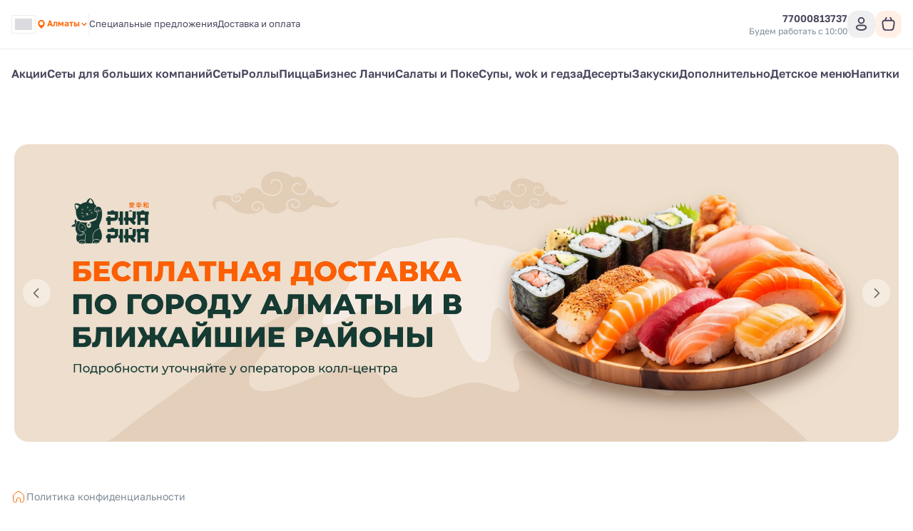

--- FILE ---
content_type: text/html; charset=utf-8
request_url: https://pikapika.app/privacy
body_size: 34196
content:
<!DOCTYPE html><html lang="ru"><head><meta charSet="utf-8"/><meta name="viewport" content="width=device-width, initial-scale=1, user-scalable=no"/><meta http-equiv="content-language" content="ru"/><link rel="icon" href="https://smartofood.storage.yandexcloud.net/pikapika/favicon.ico"/><link rel="apple-touch-icon" href="https://smartofood.storage.yandexcloud.net/pikapika/favicon.ico"/><title>Политика конфиденциальности</title><meta name="description" content="Политика конфиденциальности сайта компании Pika Pika"/><meta name="robots" content="index, follow"/><link rel="preload" href="https://s3.smartofood.ru/pikapika/images/ce027ebd-8e21-41cd-bcf5-819439b5ce93.webp" as="image" fetchpriority="high"/><meta name="next-head-count" content="9"/><link rel="icon" href="https://smartofood.storage.yandexcloud.net/pikapika/favicon.ico"/><link rel="apple-touch-icon" href="https://smartofood.storage.yandexcloud.net/pikapika/favicon.ico"/><script id="nextjs-data-layer" data-nscript="beforeInteractive">window.dataLayer = window.dataLayer || [];</script><script class="NEXTJS_SCRIPT" id="NEXTJS_SCRIPT_GOOGLEANALYTICS_HEAD_1" data-nscript="beforeInteractive">
            function gtag() {
              dataLayer.push(arguments);
            }

            gtag('js', new Date());
            gtag('config', 'G-3X7BCJR51N', {
              send_page_view: false
            });
            
            gtag('event', 'page_view');
          </script><script class="NEXTJS_SCRIPT" id="NEXTJS_SCRIPT_YANDEXANALYTICS_HEAD_0" data-nscript="beforeInteractive">        
            (function (m, e, t, r, i, k, a) {
                m[i] = m[i] || function () {
                    (m[i].a = m[i].a || []).push(arguments)
                };
                m[i].l = 1 * new Date();
                k = e.createElement(t), a = e.getElementsByTagName(t)[0], k.async = 1, k.src = r, a.parentNode.insertBefore(k, a)
            })
            (window, document, "script", "https://mc.yandex.ru/metrika/tag.js", "ym");

            var webAppParams = {'source_type': 'website'};
          </script><script class="NEXTJS_SCRIPT" id="NEXTJS_SCRIPT_YANDEXANALYTICSINNERSIMPLE_HEAD_0" data-nscript="beforeInteractive">
            ym(88783022, "init", {params: webAppParams});
          </script><script class="NEXTJS_SCRIPT" id="NEXTJS_SCRIPT_CUSTOM_HEAD_0_3" data-nscript="beforeInteractive">(function(w,d,s,l,i){w[l]=w[l][];w[l].push({'gtm.start':
new Date().getTime(),event:'gtm.js'});var f=d.getElementsByTagName(s)[0],
j=d.createElement(s),dl=l!='dataLayer'?'&l='+l:'';j.async=true;j.src=
'https://www.googletagmanager.com/gtm.js?id='+i+dl;f.parentNode.insertBefore(j,f);
})(window,document,'script','dataLayer','GTM-P2NDHP2N');</script><script class="NEXTJS_SCRIPT" id="NEXTJS_SCRIPT_CUSTOM_HEAD_0_9" data-nscript="beforeInteractive">
  window.dataLayer = window.dataLayer  [];
  function gtag(){dataLayer.push(arguments);}
  gtag('js', new Date());

  gtag('config', 'G-6FB5DYMY1X');
</script><script type="application/javascript" class="NEXTJS_SCRIPT" id="NEXTJS_SCRIPT_CUSTOM_HEAD_0_12" data-nscript="beforeInteractive">
if (!window.KTracking){window.KTracking={collectNonUniqueClicks: false, multiDomain: false, R_PATH: 'https://solomoomiha.beget.app/krhQf7', P_PATH:'https://solomoomiha.beget.app/6d7baf8/postback', listeners: [], reportConversion: function(){this.queued = arguments;}, getSubId: function(fn) {this.listeners.push(fn);}, ready: function(fn) {this.listeners.push(fn);} };}(function(){var a=document.createElement('script');a.type='application/javascript';a.async=true;a.src='https://solomoomiha.beget.app/js/k.min.js';var s=document.getElementsByTagName('script')[0];s.parentNode.insertBefore(a,s)})();
</script><script class="NEXTJS_SCRIPT" id="NEXTJS_SCRIPT_CUSTOM_HEAD_0_16" data-nscript="beforeInteractive">
!function(f,b,e,v,n,t,s)
{if(f.fbq)return;n=f.fbq=function(){n.callMethod?
n.callMethod.apply(n,arguments):n.queue.push(arguments)};
if(!f._fbq)f._fbq=n;n.push=n;n.loaded=!0;n.version='2.0';
n.queue=[];t=b.createElement(e);t.async=!0;
t.src=v;s=b.getElementsByTagName(e)[0];
s.parentNode.insertBefore(t,s)}(window, document,'script',
'https://connect.facebook.net/en_US/fbevents.js');
fbq('init', '1523461392352683');
fbq('track', 'PageView');
</script><script class="NEXTJS_SCRIPT" id="NEXTJS_SCRIPT_CUSTOM_HEAD_0_22" data-nscript="beforeInteractive">(function(w,d,s,l,i){w[l]=w[l]||[];w[l].push({'gtm.start':
new Date().getTime(),event:'gtm.js'});var f=d.getElementsByTagName(s)[0],
j=d.createElement(s),dl=l!='dataLayer'?'&l='+l:'';j.async=true;j.src=
'https://www.googletagmanager.com/gtm.js?id='+i+dl;f.parentNode.insertBefore(j,f);
})(window,document,'script','dataLayer','GTM-TT4G9CFP');</script><link rel="preload" href="/_next/static/css/7d30fb75947bd237.css" as="style"/><link rel="stylesheet" href="/_next/static/css/7d30fb75947bd237.css" data-n-g=""/><noscript data-n-css=""></noscript><script defer="" nomodule="" src="/_next/static/chunks/polyfills-78c92fac7aa8fdd8.js"></script><script class="NEXTJS_SCRIPT" id="NEXTJS_SCRIPT_GOOGLEANALYTICS_HEAD_0" src="https://www.googletagmanager.com/gtag/js?id=G-3X7BCJR51N" defer="" data-nscript="beforeInteractive"></script><script src="https://www.googletagmanager.com/gtag/js?id=G-6FB5DYMY1X" class="NEXTJS_SCRIPT" id="NEXTJS_SCRIPT_CUSTOM_HEAD_0_7" defer="" data-nscript="beforeInteractive"></script><script src="/_next/static/chunks/webpack-dbca7c9a1026ae6e.js" defer=""></script><script src="/_next/static/chunks/framework-e952fed463eb8e34.js" defer=""></script><script src="/_next/static/chunks/main-ce868002a33009c6.js" defer=""></script><script src="/_next/static/chunks/pages/_app-b2286be40da58d78.js" defer=""></script><script src="/_next/static/chunks/ee9ce975-55c18521215ba52e.js" defer=""></script><script src="/_next/static/chunks/d904c7bf-66567413470695dc.js" defer=""></script><script src="/_next/static/chunks/6763fea0-b435b7f361cd96cb.js" defer=""></script><script src="/_next/static/chunks/159-390c8e6d797f15b6.js" defer=""></script><script src="/_next/static/chunks/856-8c0ee29cec7c86e2.js" defer=""></script><script src="/_next/static/chunks/290-0038deb7548f8384.js" defer=""></script><script src="/_next/static/chunks/713-a47b14f52c72e6f8.js" defer=""></script><script src="/_next/static/chunks/947-a9d91492bbfa4d45.js" defer=""></script><script src="/_next/static/chunks/837-88a11a44e48efea6.js" defer=""></script><script src="/_next/static/chunks/857-943efc8fe858e073.js" defer=""></script><script src="/_next/static/chunks/719-385b2dd8e77c2fac.js" defer=""></script><script src="/_next/static/chunks/634-60a447f985a37291.js" defer=""></script><script src="/_next/static/chunks/95-de9b934b8609bc74.js" defer=""></script><script src="/_next/static/chunks/pages/%5B%5B...slug%5D%5D-98b90943f355f2d2.js" defer=""></script><script src="/_next/static/c2U8c3aLBnFhC7D2vdWt0/_buildManifest.js" defer=""></script><script src="/_next/static/c2U8c3aLBnFhC7D2vdWt0/_ssgManifest.js" defer=""></script></head><body><div id="__next"><!--$--><!--/$--><style>
:root {
  --bprogress-color: #fd6601;
  --bprogress-height: 4px;
  --bprogress-spinner-size: 18px;
  --bprogress-spinner-animation-duration: 400ms;
  --bprogress-spinner-border-size: 2px;
  --bprogress-box-shadow: 0 0 10px #fd6601, 0 0 5px #fd6601;
  --bprogress-z-index: 99999;
  --bprogress-spinner-top: 15px;
  --bprogress-spinner-bottom: auto;
  --bprogress-spinner-right: 15px;
  --bprogress-spinner-left: auto;
}

.bprogress {
  width: 0;
  height: 0;
  pointer-events: none;
  z-index: var(--bprogress-z-index);
}

.bprogress .bar {
  background: var(--bprogress-color);
  position: fixed;
  z-index: var(--bprogress-z-index);
  top: 0;
  left: 0;
  width: 100%;
  height: var(--bprogress-height);
}

/* Fancy blur effect */
.bprogress .peg {
  display: block;
  position: absolute;
  right: 0;
  width: 100px;
  height: 100%;
  box-shadow: var(--bprogress-box-shadow);
  opacity: 1.0;
  transform: rotate(3deg) translate(0px, -4px);
}

/* Remove these to get rid of the spinner */
.bprogress .spinner {
  display: block;
  position: fixed;
  z-index: var(--bprogress-z-index);
  top: var(--bprogress-spinner-top);
  bottom: var(--bprogress-spinner-bottom);
  right: var(--bprogress-spinner-right);
  left: var(--bprogress-spinner-left);
}

.bprogress .spinner-icon {
  width: var(--bprogress-spinner-size);
  height: var(--bprogress-spinner-size);
  box-sizing: border-box;
  border: solid var(--bprogress-spinner-border-size) transparent;
  border-top-color: var(--bprogress-color);
  border-left-color: var(--bprogress-color);
  border-radius: 50%;
  -webkit-animation: bprogress-spinner var(--bprogress-spinner-animation-duration) linear infinite;
  animation: bprogress-spinner var(--bprogress-spinner-animation-duration) linear infinite;
}

.bprogress-custom-parent {
  overflow: hidden;
  position: relative;
}

.bprogress-custom-parent .bprogress .spinner,
.bprogress-custom-parent .bprogress .bar {
  position: absolute;
}

.bprogress .indeterminate {
  position: fixed;
  top: 0;
  left: 0;
  width: 100%;
  height: var(--bprogress-height);
  overflow: hidden;
}

.bprogress .indeterminate .inc,
.bprogress .indeterminate .dec {
  position: absolute;
  top: 0;
  height: 100%;
  background-color: var(--bprogress-color);
}

.bprogress .indeterminate .inc {
  animation: bprogress-indeterminate-increase 2s infinite;
}

.bprogress .indeterminate .dec {
  animation: bprogress-indeterminate-decrease 2s 0.5s infinite;
}

@-webkit-keyframes bprogress-spinner {
  0%   { -webkit-transform: rotate(0deg); transform: rotate(0deg); }
  100% { -webkit-transform: rotate(360deg); transform: rotate(360deg); }
}

@keyframes bprogress-spinner {
  0%   { transform: rotate(0deg); }
  100% { transform: rotate(360deg); }
}

@keyframes bprogress-indeterminate-increase {
  from { left: -5%; width: 5%; }
  to { left: 130%; width: 100%; }
}

@keyframes bprogress-indeterminate-decrease {
  from { left: -80%; width: 80%; }
  to { left: 110%; width: 10%; }
}
</style><script>!function(){var d=document.documentElement,c=d.classList;c.remove('light','dark');d.style.colorScheme = 'light';c.add('light')}()</script><style>
        
/* golos-text-regular - cyrillic-ext_latin-ext */
@font-face {
  font-display: swap; /* Check https://developer.mozilla.org/en-US/docs/Web/CSS/@font-face/font-display for other options. */
  font-family: 'Golos Text';
  font-style: normal;
  font-weight: 400;
  src: url('/assets/fonts/golos-text-v6-cyrillic-ext_latin-ext-regular.woff2') format('woff2'), /* Chrome 36+, Opera 23+, Firefox 39+, Safari 12+, iOS 10+ */
       url('/assets/fonts/golos-text-v6-cyrillic-ext_latin-ext-regular.ttf') format('truetype'); /* Chrome 4+, Firefox 3.5+, IE 9+, Safari 3.1+, iOS 4.2+, Android Browser 2.2+ */
}
/* golos-text-500 - cyrillic-ext_latin-ext */
@font-face {
  font-display: swap; /* Check https://developer.mozilla.org/en-US/docs/Web/CSS/@font-face/font-display for other options. */
  font-family: 'Golos Text';
  font-style: normal;
  font-weight: 500;
  src: url('/assets/fonts/golos-text-v6-cyrillic-ext_latin-ext-500.woff2') format('woff2'), /* Chrome 36+, Opera 23+, Firefox 39+, Safari 12+, iOS 10+ */
       url('/assets/fonts/golos-text-v6-cyrillic-ext_latin-ext-500.ttf') format('truetype'); /* Chrome 4+, Firefox 3.5+, IE 9+, Safari 3.1+, iOS 4.2+, Android Browser 2.2+ */
}
/* golos-text-600 - cyrillic-ext_latin-ext */
@font-face {
  font-display: swap; /* Check https://developer.mozilla.org/en-US/docs/Web/CSS/@font-face/font-display for other options. */
  font-family: 'Golos Text';
  font-style: normal;
  font-weight: 600;
  src: url('/assets/fonts/golos-text-v6-cyrillic-ext_latin-ext-600.woff2') format('woff2'), /* Chrome 36+, Opera 23+, Firefox 39+, Safari 12+, iOS 10+ */
       url('/assets/fonts/golos-text-v6-cyrillic-ext_latin-ext-600.ttf') format('truetype'); /* Chrome 4+, Firefox 3.5+, IE 9+, Safari 3.1+, iOS 4.2+, Android Browser 2.2+ */
}
/* golos-text-700 - cyrillic-ext_latin-ext */
@font-face {
  font-display: swap; /* Check https://developer.mozilla.org/en-US/docs/Web/CSS/@font-face/font-display for other options. */
  font-family: 'Golos Text';
  font-style: normal;
  font-weight: 700;
  src: url('/assets/fonts/golos-text-v6-cyrillic-ext_latin-ext-700.woff2') format('woff2'), /* Chrome 36+, Opera 23+, Firefox 39+, Safari 12+, iOS 10+ */
       url('/assets/fonts/golos-text-v6-cyrillic-ext_latin-ext-700.ttf') format('truetype'); /* Chrome 4+, Firefox 3.5+, IE 9+, Safari 3.1+, iOS 4.2+, Android Browser 2.2+ */
}
        
        .font_golosText {
            font-family:Golos Text,system-ui,Arial,sans-serif;
            font-style:normal;
        }
    </style><div style="--shaded-background:240 33% 97%;--shaded:227 7% 58%;--shaded-border:225 21% 89%;--primary:24 99% 50%;--primary-foreground:0 0% 100%;--background:0 0% 100%;--modal:0 0% 100%;--secondary:0 0% 95%;--foreground:251 14% 32%;--card:0 0% 100%;--radius:0.5rem" class="font_golosText light"><div class="grid min-h-screen grid-rows-[auto,1fr,auto] bg-background"><div class="sticky top-0 z-20"><div class=""><header class="relative bg-background before:absolute before:-top-[100vh] before:left-0 before:h-screen before:w-full before:bg-background before:content-[&#x27;&#x27;]"><div class="border-b"><div class="container flex items-center justify-between gap-2 ~py-2/4"><div class="flex items-center ~gap-2/10"><a class="transition-all hover:opacity-60" href="/"><div class="relative grid place-content-center"><img alt="Company logo" loading="lazy" decoding="async" data-nimg="fill" class="object-contain" style="position:absolute;height:100%;width:100%;left:0;top:0;right:0;bottom:0;color:transparent" src="https://s3.smartofood.ru/pikapika/images/3e269b0b-ad4b-4404-9344-687de1e7bdc3.png"/></div></a><div class="place-content-center hidden md:flex"><button type="button" role="combobox" aria-controls="radix-:R9al9iplal6:" aria-expanded="false" aria-autocomplete="none" dir="ltr" data-state="closed" class="bg-white dark:bg-transparent"><div class="border p-1 dark:border-none"><span class="flex h-4 w-6 overflow-hidden bg-foreground/20"><svg xmlns="http://www.w3.org/2000/svg" viewBox="0 85.333 512 341.333"><title>Русский</title><path fill="#FFF" d="M0 85.33v341.332h512V85.33z"></path><path fill="#0052B4" d="M0 85.333h512V426.67H0z"></path><path fill="#FFF" d="M0 85.333h512v113.775H0z"></path><path fill="#D80027" d="M0 312.884h512v113.775H0z"></path></svg></span></div></button><select aria-hidden="true" tabindex="-1" style="position:absolute;border:0;width:1px;height:1px;padding:0;margin:-1px;overflow:hidden;clip:rect(0, 0, 0, 0);white-space:nowrap;word-wrap:normal"></select></div><div class="hidden md:flex"><button type="button" role="combobox" aria-controls="radix-:Rhal9iplal6:" aria-expanded="false" aria-autocomplete="none" dir="ltr" data-state="closed" class="bg-white dark:bg-transparent h-9 justify-between whitespace-nowrap border border-input ring-offset-background placeholder:text-muted-foreground focus:outline-none disabled:cursor-not-allowed disabled:opacity-50 [&amp;&gt;span]:line-clamp-1 focus:outline-hidden group flex w-auto items-center gap-2 rounded-2sm border-none text-xs font-semibold shadow-none p-0 text-primary md:dark:bg-card md:dark:p-1 md:dark:text-secondary-foreground"><div class="flex items-center gap-1"><svg xmlns="http://www.w3.org/2000/svg" width="24" height="24" viewBox="0 0 24 24" fill="none" stroke="currentColor" class="h-4 w-4 group-hover:animate-shake-bottom fill-primary stroke-primary text-background dark:text-secondary md:dark:fill-muted-foreground dark:fill-primary md:dark:stroke-primary"><path d="M19 10.3636C19 16.0909 12 21 12 21C12 21 5 16.0909 5 10.3636C5 8.41068 5.7375 6.53771 7.05025 5.15676C8.36301 3.77581 10.1435 3 12 3C13.8565 3 15.637 3.77581 16.9497 5.15676C18.2625 6.53771 19 8.41068 19 10.3636Z" stroke-width="0" stroke-linecap="round" stroke-linejoin="round"></path><path d="M12 13C13.6569 13 15 11.6569 15 10C15 8.34315 13.6569 7 12 7C10.3431 7 9 8.34315 9 10C9 11.6569 10.3431 13 12 13Z" class="fill-current stroke-current" stroke-width="2" stroke-linecap="round" stroke-linejoin="round"></path></svg><div class="border-b border-transparent text-primary transition-all dark:border-none dark:group-hover:text-primary dark:text-primary md:dark:text-foreground">Алматы</div></div><svg xmlns="http://www.w3.org/2000/svg" width="17" height="16" viewBox="0 0 17 16" stroke="currentColor" fill="none" class="h-3 w-3" aria-hidden="true"><path d="M4.5 6L8.5 10L12.5 6" stroke="stroke-inherit" stroke-width="2" stroke-linecap="round" stroke-linejoin="round"></path></svg></button><select aria-hidden="true" tabindex="-1" style="position:absolute;border:0;width:1px;height:1px;padding:0;margin:-1px;overflow:hidden;clip:rect(0, 0, 0, 0);white-space:nowrap;word-wrap:normal"></select></div><div data-orientation="vertical" role="none" class="shrink-0 bg-border w-[1px] h-[30px] hidden xl:flex"></div><ul class="flex-wrap gap-y-2 text-[0.8125rem] text-foreground ~gap-x-4/6 hidden md:flex"><li><a class="border-b border-transparent transition-all hover:border-b-primary hover:text-primary" href="/offers">Специальные предложения</a></li><li><a class="border-b border-transparent transition-all hover:border-b-primary hover:text-primary" href="/delivery">Доставка и оплата</a></li></ul></div><div class="flex items-center gap-10"><div class="flex-col items-end gap-1 hidden xl:flex"><div class=""><a href="tel:+77000813737" class="flex dark:hover:text-primary group transition-all items-center gap-1 text-sm font-semibold text-foreground"><span class="whitespace-nowrap">77000813737</span></a></div><div class="flex text-right text-xs text-secondary-foreground">Будем работать с 10:00</div></div><div class="flex items-center ~gap-2/6"><div class="flex xl:hidden"><button class="cursor-pointer select-none inline-flex items-center justify-center whitespace-nowrap font-semibold dark:uppercase dark:rounded-2sm transition-colors focus-visible:outline-none focus-visible:ring-1 focus-visible:ring-ring disabled:pointer-events-none disabled:opacity-50 hover:bg-accent text-base dark:text-xs relative rounded-full p-0 ~h-8/11 ~w-8/11 hover:text-primary"><a href="tel:+77000813737" class="absolute inset-0 grid place-content-center"><svg width="24" height="24" viewBox="0 0 24 24" fill="currentColor" xmlns="http://www.w3.org/2000/svg" class="~h-4.5/6 ~w-4.5/6"><g><path d="M19.5653 16.7424L17.3325 14.5095C16.535 13.7121 15.1793 14.0311 14.8604 15.0678C14.6211 15.7855 13.8237 16.1842 13.106 16.0247C11.5111 15.626 9.358 13.5526 8.95927 11.878C8.72004 11.1602 9.19851 10.3628 9.91621 10.1236C10.9529 9.80461 11.2719 8.44895 10.4744 7.65151L8.24157 5.41866C7.60362 4.86045 6.64668 4.86045 6.08847 5.41866L4.57332 6.93381C3.05818 8.5287 4.73281 12.7552 8.48081 16.5032C12.2288 20.2511 16.4553 22.0056 18.0502 20.4106L19.5653 18.8955C20.1235 18.2575 20.1235 17.3006 19.5653 16.7424Z" fill="fill-inherit"></path></g></svg></a></button></div><button class="cursor-pointer select-none items-center justify-center whitespace-nowrap rounded-lg font-semibold dark:uppercase dark:rounded-2sm focus-visible:outline-none focus-visible:ring-1 focus-visible:ring-ring disabled:pointer-events-none disabled:opacity-50 text-base dark:text-xs grid place-content-center text-foreground transition-all p-0 ~h-8/10 ~w-8/10 dark:bg-secondary hover:bg-primary/10 hover:text-primary dark:hover:bg-secondary !rounded-2md"><svg xmlns="http://www.w3.org/2000/svg" width="24" height="24" stroke="currentColor" viewBox="0 0 24 24" fill="none" class="~h-5/6 ~w-5/6 dark:h-4.5 dark:w-4.5"><circle cx="12" cy="7" r="4" stroke-width="2"></circle><path d="M14.9999 14H8.99991C6.23848 14 3.76499 16.5498 5.58239 18.6289C6.81829 20.0428 8.86211 21 11.9999 21C15.1377 21 17.1815 20.0428 18.4174 18.6289C20.2348 16.5498 17.7613 14 14.9999 14Z" stroke-width="2"></path></svg></button><div class="relative"><a class="group flex items-center gap-x-2 pointer-events-none" tabindex="-1" href="/cart"><div class="flex items-center rounded-2md bg-primary/10 py-1 text-foreground ~h-8/10 ~gap-x-1/2 ~px-1/2 group-hover:text-primary"><svg xmlns="http://www.w3.org/2000/svg" viewBox="0 0 24 24" fill="none" stroke="currentColor" stroke-linecap="round" stroke-linejoin="round" class="group-hover:animate-shake-bottom ~h-4.5/6 ~w-4.5/6"><path d="M3.48872 10.4243C3.23054 8.61696 4.63292 7 6.45857 7H17.5405C19.3662 7 20.7685 8.61696 20.5104 10.4243L19.4902 17.5657C19.2086 19.5363 17.521 21 15.5304 21H8.46872C6.47812 21 4.79044 19.5363 4.50893 17.5657L3.48872 10.4243Z" class="stroke-inherit" stroke-width="2"></path><path d="M9 3L7.21115 6.57771" class="stroke-inherit" stroke-width="2" stroke-linecap="round"></path><path d="M15 3L16.7889 6.57771" class="stroke-inherit" stroke-width="2" stroke-linecap="round"></path></svg></div></a></div></div></div></div></div><div class="container items-center justify-between gap-6 pb-4 pt-2 flex md:hidden"><button class="flex items-center gap-2" type="button" aria-haspopup="dialog" aria-expanded="false" aria-controls="radix-:R1il9iplal6:" data-state="closed"><svg xmlns="http://www.w3.org/2000/svg" width="24" height="24" viewBox="0 0 24 24" stroke="currentColor" fill="none" class="~h-5/6 ~w-5/6"><path d="M3 7H21" stroke="stroke-inherit" stroke-width="2" stroke-linecap="round"></path><path d="M3 12H21" stroke="stroke-inherit" stroke-width="2" stroke-linecap="round"></path><path d="M3 17H21" stroke="stroke-inherit" stroke-width="2" stroke-linecap="round"></path></svg><span class="flex font-semibold ~text-xs/sm">Меню</span></button><div class="flex items-center gap-6"><button type="button" role="combobox" aria-controls="radix-:R6il9iplal6:" aria-expanded="false" aria-autocomplete="none" dir="ltr" data-state="closed" class="bg-white dark:bg-transparent h-9 justify-between whitespace-nowrap border border-input ring-offset-background placeholder:text-muted-foreground focus:outline-none disabled:cursor-not-allowed disabled:opacity-50 [&amp;&gt;span]:line-clamp-1 focus:outline-hidden group flex w-auto items-center gap-2 rounded-2sm border-none text-xs font-semibold shadow-none p-0 text-primary md:dark:bg-card md:dark:p-1 md:dark:text-secondary-foreground"><div class="flex items-center gap-1"><svg xmlns="http://www.w3.org/2000/svg" width="24" height="24" viewBox="0 0 24 24" fill="none" stroke="currentColor" class="h-4 w-4 group-hover:animate-shake-bottom fill-primary stroke-primary text-background dark:text-secondary md:dark:fill-muted-foreground dark:fill-primary md:dark:stroke-primary"><path d="M19 10.3636C19 16.0909 12 21 12 21C12 21 5 16.0909 5 10.3636C5 8.41068 5.7375 6.53771 7.05025 5.15676C8.36301 3.77581 10.1435 3 12 3C13.8565 3 15.637 3.77581 16.9497 5.15676C18.2625 6.53771 19 8.41068 19 10.3636Z" stroke-width="0" stroke-linecap="round" stroke-linejoin="round"></path><path d="M12 13C13.6569 13 15 11.6569 15 10C15 8.34315 13.6569 7 12 7C10.3431 7 9 8.34315 9 10C9 11.6569 10.3431 13 12 13Z" class="fill-current stroke-current" stroke-width="2" stroke-linecap="round" stroke-linejoin="round"></path></svg><div class="border-b border-transparent text-primary transition-all dark:border-none dark:group-hover:text-primary dark:text-primary md:dark:text-foreground">Алматы</div></div><svg xmlns="http://www.w3.org/2000/svg" width="17" height="16" viewBox="0 0 17 16" stroke="currentColor" fill="none" class="h-3 w-3" aria-hidden="true"><path d="M4.5 6L8.5 10L12.5 6" stroke="stroke-inherit" stroke-width="2" stroke-linecap="round" stroke-linejoin="round"></path></svg></button><select aria-hidden="true" tabindex="-1" style="position:absolute;border:0;width:1px;height:1px;padding:0;margin:-1px;overflow:hidden;clip:rect(0, 0, 0, 0);white-space:nowrap;word-wrap:normal"></select><div class="grid place-content-center md:hidden"><button type="button" role="combobox" aria-controls="radix-:Rail9iplal6:" aria-expanded="false" aria-autocomplete="none" dir="ltr" data-state="closed" class="bg-white dark:bg-transparent"><div class="border p-1 dark:border-none"><span class="flex h-4 w-6 overflow-hidden bg-foreground/20"><svg xmlns="http://www.w3.org/2000/svg" viewBox="0 85.333 512 341.333"><title>Русский</title><path fill="#FFF" d="M0 85.33v341.332h512V85.33z"></path><path fill="#0052B4" d="M0 85.333h512V426.67H0z"></path><path fill="#FFF" d="M0 85.333h512v113.775H0z"></path><path fill="#D80027" d="M0 312.884h512v113.775H0z"></path></svg></span></div></button><select aria-hidden="true" tabindex="-1" style="position:absolute;border:0;width:1px;height:1px;padding:0;margin:-1px;overflow:hidden;clip:rect(0, 0, 0, 0);white-space:nowrap;word-wrap:normal"></select></div></div></div></header><div class="bg-background"><div class="container"><ul class="flex-wrap text-base gap-y-4 bg-background font-semibold ~gap-x-6/12 ~py-4/6 dark:bg-card dark:rounded-2sm dark:text-sm dark:font-medium dark:~px-6/10 hidden md:flex"><li><a class="-m-1 p-1 transition-all hover:text-primary" href="/aktsii">Акции</a></li><li><a class="-m-1 p-1 transition-all hover:text-primary" href="/sety-dlia-bolshikh-kompanii">Сеты для больших компаний </a></li><li><a class="-m-1 p-1 transition-all hover:text-primary" href="/sety">Сеты</a></li><li><a class="-m-1 p-1 transition-all hover:text-primary" href="/rolly">Роллы</a></li><li><a class="-m-1 p-1 transition-all hover:text-primary" href="/pitstsa">Пицца</a></li><li><a class="-m-1 p-1 transition-all hover:text-primary" href="/biznes-lanchi">Бизнес Ланчи</a></li><li><a class="-m-1 p-1 transition-all hover:text-primary" href="/salaty-i-poke">Салаты и Поке</a></li><li><a class="-m-1 p-1 transition-all hover:text-primary" href="/cupy-wok-i-gedza">Cупы,  wok и гедза</a></li><li><a class="-m-1 p-1 transition-all hover:text-primary" href="/deserty">Десерты</a></li><li><a class="-m-1 p-1 transition-all hover:text-primary" href="/zakuski">Закуски</a></li><li><a class="-m-1 p-1 transition-all hover:text-primary" href="/dopolnitelno">Дополнительно</a></li><li><a class="-m-1 p-1 transition-all hover:text-primary" href="/detskoe-meniu">Детское меню</a></li><li><a class="-m-1 p-1 transition-all hover:text-primary" href="/napitki">Напитки</a></li></ul></div></div><div class="h-5 w-full bg-transparent hidden md:flex"></div></div></div><div class="container flex min-w-0 items-start"><main class="min-w-0 flex-grow"><div class="space-y-c-4"><style>
    .ql-align-left {
    text-align: left;
    }

    .ql-align-center {
    text-align: center;
    }

    .ql-align-right {
    text-align: right;
    }
    .ql-align-justify {
    text-align: justify;
    }

    .ql-align-left img {
    max-height: 25rem;
    display: block;
    margin: 0;
    text-align: left;
    }

    .ql-align-center img {
    max-height: 25rem;
    display: block;
    margin: 0 auto; /* Центрирование изображения */
    text-align: center;
    max-width: 100%; /* Ограничение по ширине для адаптивности */
    }

    .ql-align-right img {
    max-height: 25rem;
    display: block;
    margin: 0 0 0 auto; /* Выравнивание по правому краю */
    text-align: right;
    }

    .ql-video {
    display: block;
    width: 100%;
    aspect-ratio: 16 / 9;
    }
    .ql-video.ql-align-center {
    margin: 0 auto;
    }
    .ql-video.ql-align-right {
    margin: 0 0 0 auto;
    }
</style><section><div><div class="relative mx-auto w-full" role="region" aria-roledescription="carousel"><div class="overflow-hidden"><div class="-ml-4 flex items-start" style="transition:height 0.2s"><div role="group" aria-roledescription="slide" class="min-w-0 shrink-0 grow-0 basis-full pl-4"><div class="p-1"><img alt="скачать приложение Pika Pika" fetchpriority="high" width="4959" height="1667" decoding="async" data-nimg="1" class="w-full rounded-2lg dark:rounded-2lg" style="color:transparent" src="https://s3.smartofood.ru/pikapika/images/ce027ebd-8e21-41cd-bcf5-819439b5ce93.webp"/></div></div><div role="group" aria-roledescription="slide" class="min-w-0 shrink-0 grow-0 basis-full pl-4"><div class="p-1"><img alt="Приложение" loading="lazy" width="4959" height="1668" decoding="async" data-nimg="1" class="w-full rounded-2lg dark:rounded-2lg" style="color:transparent" src="https://s3.smartofood.ru/pikapika/images/42396424-3058-4c81-8e5c-9d2c004edba1.webp"/></div></div><div role="group" aria-roledescription="slide" class="min-w-0 shrink-0 grow-0 basis-full pl-4"><div class="p-1"><img alt="Кола от 8000" loading="lazy" width="1910" height="637" decoding="async" data-nimg="1" class="w-full rounded-2lg dark:rounded-2lg" style="color:transparent" src="https://s3.smartofood.ru/pikapika/images/606e4071-1ac2-45d3-89e4-0ee9b1318b43.webp"/></div></div><div role="group" aria-roledescription="slide" class="min-w-0 shrink-0 grow-0 basis-full pl-4"><div class="p-1"><img alt="Pika Pika скидка на роллы" loading="lazy" width="4959" height="1667" decoding="async" data-nimg="1" class="w-full rounded-2lg dark:rounded-2lg" style="color:transparent" src="https://s3.smartofood.ru/pikapika/images/d3a11d72-e380-497e-b0e3-705aa781e7ca.webp"/></div></div><div role="group" aria-roledescription="slide" class="min-w-0 shrink-0 grow-0 basis-full pl-4"><div class="p-1"><img alt="Линда Запечённая" loading="lazy" width="4959" height="1667" decoding="async" data-nimg="1" class="w-full rounded-2lg dark:rounded-2lg" style="color:transparent" src="https://s3.smartofood.ru/pikapika/images/fd932cc9-af4d-4911-bcb6-9111b539ccfd.webp"/></div></div><div role="group" aria-roledescription="slide" class="min-w-0 shrink-0 grow-0 basis-full pl-4"><div class="p-1"><a class="" target="_self" href="https://pikapika.app/biznes-lanchi"><img alt="бизнес ланчи в Алматы" loading="lazy" width="2480" height="834" decoding="async" data-nimg="1" class="w-full rounded-2lg dark:rounded-2lg" style="color:transparent" src="https://s3.smartofood.ru/pikapika/images/c2036bfd-3e12-4cea-8e9e-095449672564.webp"/></a></div></div><div role="group" aria-roledescription="slide" class="min-w-0 shrink-0 grow-0 basis-full pl-4"><div class="p-1"><a class="" target="_self" href="https://pikapika.app/rolly/filadelfiia-klassik"><img alt="Филадельфия классик" loading="lazy" width="4959" height="1668" decoding="async" data-nimg="1" class="w-full rounded-2lg dark:rounded-2lg" style="color:transparent" src="https://s3.smartofood.ru/pikapika/images/7ce73023-f3ae-4a04-a0cc-043fb6568ff2.webp"/></a></div></div><div role="group" aria-roledescription="slide" class="min-w-0 shrink-0 grow-0 basis-full pl-4"><div class="p-1"><img alt="Акция пикник" loading="lazy" width="2479" height="834" decoding="async" data-nimg="1" class="w-full rounded-2lg dark:rounded-2lg" style="color:transparent" src="https://s3.smartofood.ru/pikapika/images/6eec839c-f120-4c3c-ad43-e06b4a253136.webp"/></div></div></div></div><button class="cursor-pointer select-none items-center justify-center whitespace-nowrap font-semibold dark:uppercase transition-colors focus-visible:outline-none focus-visible:ring-1 focus-visible:ring-ring disabled:pointer-events-none disabled:opacity-50 border border-primary disabled:border-border dark:border-transparent dark:hover:border-primary h-8 w-8 left-4 hidden md:flex absolute top-1/2 -translate-y-1/2 rounded-full border-none bg-white/80 p-2 text-black ~h-8/10 ~w-8/10 hover:bg-white/50 dark:rounded-full dark:bg-white/80" disabled=""><svg xmlns="http://www.w3.org/2000/svg" width="22" height="22" stroke="currentColor" viewBox="0 0 22 22" fill="none" class="h-5 w-5"><path d="M13.75 4.58317L7.33333 10.9998L13.75 17.4165" stroke="stroke-inherit" stroke-width="2" stroke-linecap="round" stroke-linejoin="round"></path></svg><span class="sr-only">Previous slide</span></button><button class="cursor-pointer select-none items-center justify-center whitespace-nowrap font-semibold dark:uppercase transition-colors focus-visible:outline-none focus-visible:ring-1 focus-visible:ring-ring disabled:pointer-events-none disabled:opacity-50 border border-primary disabled:border-border dark:border-transparent dark:hover:border-primary h-8 w-8 right-4 hidden md:flex absolute top-1/2 -translate-y-1/2 rounded-full border-none bg-white/80 p-2 text-black ~h-8/10 ~w-8/10 hover:bg-white/50 dark:rounded-full dark:bg-white/80" disabled=""><svg xmlns="http://www.w3.org/2000/svg" width="22" height="22" viewBox="0 0 22 22" stroke="currentColor" fill="none" class="h-5 w-5"><path d="M8.25 17.4168L14.6667 11.0002L8.25 4.5835" stroke="stroke-inherit" stroke-width="2" stroke-linecap="round" stroke-linejoin="round"></path></svg><span class="sr-only">Next slide</span></button></div><div class="~mt-4/6"><ul class="flex justify-center gap-1"></ul></div></div></section><section><div class="my-6"><nav aria-label="breadcrumb"><ol class="flex flex-wrap items-center gap-1.5 break-words text-sm text-muted-foreground ~gap-x-4/6"><li class="inline-flex items-center gap-1.5"><a class="transition-colors hover:text-foreground hover:animate-shake-bottom -m-1 p-1" href="/"><svg xmlns="http://www.w3.org/2000/svg" width="20" height="20" stroke="currentColor" viewBox="0 0 20 20" fill="none" class="h-5 w-5 stroke-primary"><path d="M17.5 14.8424V9.05525C17.5 8.23514 17.1438 7.46096 16.5349 6.95746L12.0465 3.24642C10.8428 2.25119 9.15723 2.25119 7.95353 3.24642L3.46515 6.95746C2.85618 7.46096 2.5 8.23514 2.5 9.05525V14.8424C2.5 16.3102 3.61929 17.5 5 17.5H6.5C7.05228 17.5 7.5 17.0523 7.5 16.5V13.9565C7.5 12.4888 8.61929 11.2989 10 11.2989C11.3807 11.2989 12.5 12.4888 12.5 13.9565V16.5C12.5 17.0523 12.9477 17.5 13.5 17.5H15C16.3807 17.5 17.5 16.3102 17.5 14.8424Z" stroke="stroke-inherit"></path></svg></a></li><li role="presentation" aria-hidden="true" class="[&amp;&gt;svg]:size-3.5"><div data-orientation="vertical" role="none" class="shrink-0 bg-border w-[1px] h-5"></div></li><li class="inline-flex items-center gap-1.5"><span role="link" aria-disabled="true" aria-current="page" class="font-normal text-sm text-secondary-foreground">Политика конфиденциальности</span></li></ol></nav></div></section><section><div class="not-prose w-full"><div class="prose prose-sm max-w-[72ch] dark:prose-invert lg:prose-base dark:box-content dark:rounded-2sm dark:bg-card dark:~px-4/10 dark:~py-6/10 mt-0"><div><p class="ql-align-justify">Политика в отношении обработки персональных данных</p><p class="ql-align-justify"><br></p><p class="ql-align-justify">1. Общие положения</p><p class="ql-align-justify">Настоящая политика обработки персональных данных составлена в соответствии с требованиями Закона Республики Казахстан от 21 мая 2013 года № 94-V «О персональных данных и их защите» и определяет порядок обработки персональных данных и меры по обеспечению безопасности персональных данных, предпринимаемые ТОО «Пикапика»&nbsp;(далее – Оператор).</p><p class="ql-align-justify">1.1. Оператор ставит своей важнейшей целью и условием осуществления своей деятельности соблюдение прав и свобод человека и гражданина при обработке его персональных данных, в том числе защиты прав на неприкосновенность частной жизни, личную и семейную тайну.</p><p class="ql-align-justify">1.2. Настоящая политика Оператора в отношении обработки персональных данных (далее – Политика) применяется ко всей информации, которую Оператор может получить о посетителях веб-сайта pikapika.kz.</p><p class="ql-align-justify"><br></p><p class="ql-align-justify">2. Основные понятия, используемые в Политике</p><p class="ql-align-justify">2.1. Автоматизированная обработка персональных данных – обработка персональных данных с помощью средств вычислительной техники;</p><p class="ql-align-justify">2.2. Блокирование персональных данных – временное прекращение обработки персональных данных (за исключением случаев, если обработка необходима для уточнения персональных данных);</p><p class="ql-align-justify">2.3. Веб-сайт – совокупность графических и информационных материалов, а также программ для ЭВМ и баз данных, обеспечивающих их доступность в сети интернет по сетевому адресу pikapika.kz;</p><p class="ql-align-justify">2.4. Информационная система персональных данных — совокупность содержащихся в базах данных персональных данных, и обеспечивающих их обработку информационных технологий и технических средств;</p><p class="ql-align-justify">2.5. Обезличивание персональных данных — действия, в результате которых невозможно определить без использования дополнительной информации принадлежность персональных данных конкретному Пользователю или иному субъекту персональных данных;</p><p class="ql-align-justify">2.6. Обработка персональных данных – любое действие (операция) или совокупность действий (операций), совершаемых с использованием средств автоматизации или без использования таких средств с персональными данными, включая сбор, запись, систематизацию, накопление, хранение, уточнение (обновление, изменение), извлечение, использование, передачу (распространение, предоставление, доступ), обезличивание, блокирование, удаление, уничтожение персональных данных;</p><p class="ql-align-justify">2.7. Оператор – государственный орган, муниципальный орган, юридическое или физическое лицо, самостоятельно или совместно с другими лицами организующие и (или) осуществляющие обработку персональных данных, а также определяющие цели обработки персональных данных, состав персональных данных, подлежащих обработке, действия (операции), совершаемые с персональными данными;</p><p class="ql-align-justify">2.8. Персональные данные – любая информация, относящаяся прямо или косвенно к определенному или определяемому Пользователю веб-сайта pikapika.kz;</p><p class="ql-align-justify">2.9. Пользователь – любой посетитель веб-сайта</p><p class="ql-align-justify">pikapika.kz;</p><p class="ql-align-justify">2.10. Предоставление персональных данных – действия, направленные на раскрытие персональных данных определенному лицу или определенному кругу лиц;</p><p class="ql-align-justify">2.11. Распространение персональных данных – любые действия, направленные на раскрытие персональных данных неопределенному кругу лиц (передача персональных данных) или на ознакомление с персональными данными неограниченного круга лиц, в том числе обнародование персональных данных в средствах массовой информации, размещение в информационно-телекоммуникационных сетях или предоставление доступа к персональным данным каким-либо иным способом;</p><p class="ql-align-justify">2.12. Трансграничная передача персональных данных – передача персональных данных на территорию иностранного государства органу власти иностранного государства, иностранному физическому или иностранному юридическому лицу;</p><p class="ql-align-justify">2.13. Уничтожение персональных данных – любые действия, в результате которых персональные данные уничтожаются безвозвратно с невозможностью дальнейшего восстановления содержания персональных данных в информационной системе персональных данных и (или) уничтожаются материальные носители персональных данных.</p><p class="ql-align-justify"><br></p><p class="ql-align-justify">3. Оператор может обрабатывать следующие персональные данные Пользователя</p><p class="ql-align-justify">3.1. Фамилия, имя, отчество;</p><p class="ql-align-justify">3.2. Электронный адрес;</p><p class="ql-align-justify">3.3. Номера телефонов;</p><p class="ql-align-justify">3.4. Год, месяц, дата и место рождения;</p><p class="ql-align-justify">3.5. Также на сайте происходит сбор и обработка обезличенных данных о посетителях (в т.ч. файлов «cookie») с помощью сервисов интернет-статистики (Яндекс Метрика и Гугл Аналитика и других).</p><p class="ql-align-justify">3.6. Вышеперечисленные данные далее по тексту Политики объединены общим понятием Персональные данные.</p><p class="ql-align-justify"><br></p><p class="ql-align-justify">4. Цели обработки персональных данных</p><p class="ql-align-justify">4.1. Цель обработки персональных данных Пользователя — предоставление доступа Пользователю к сервисам, информации и/или материалам, содержащимся на веб-сайте; Уточнения деталей заказа.</p><p class="ql-align-justify">4.2. Также Оператор имеет право направлять Пользователю уведомления о новых продуктах и услугах, специальных предложениях и различных событиях. Пользователь всегда может отказаться от получения информационных сообщений, направив Оператору письмо на адрес электронной почты pikapika.kazakhstan@gmail.com с пометкой «Отказ от уведомлений о новых продуктах и услугах и специальных предложениях».</p><p class="ql-align-justify">4.3. Обезличенные данные Пользователей, собираемые с помощью сервисов интернет-статистики, служат для сбора информации о действиях Пользователей на сайте, улучшения качества сайта и его содержания.</p><p class="ql-align-justify"><br></p><p class="ql-align-justify">5. Правовые основания обработки персональных данных</p><p class="ql-align-justify">5.1. Оператор обрабатывает персональные данные Пользователя только в случае их заполнения и/или отправки Пользователем самостоятельно через специальные формы, расположенные на сайте pikapika.kz. Заполняя соответствующие формы и/или отправляя свои персональные данные Оператору, Пользователь выражает свое согласие с данной Политикой.</p><p class="ql-align-justify">5.2. Оператор обрабатывает обезличенные данные о Пользователе в случае, если это разрешено в настройках браузера Пользователя (включено сохранение файлов «cookie» и использование технологии JavaScript).</p><p class="ql-align-justify"><br></p><p class="ql-align-justify">6. Порядок сбора, хранения, передачи и других видов обработки персональных данных</p><p class="ql-align-justify">Безопасность персональных данных, которые обрабатываются Оператором, обеспечивается путем реализации правовых, организационных и технических мер, необходимых для выполнения в полном объеме требований действующего законодательства в области защиты персональных данных.</p><p class="ql-align-justify">6.1. Оператор обеспечивает сохранность персональных данных и принимает все возможные меры, исключающие доступ к персональным данным неуполномоченных лиц.</p><p class="ql-align-justify">6.2. Персональные данные Пользователя никогда, ни при каких условиях не будут переданы третьим лицам, за исключением случаев, связанных с исполнением действующего законодательства.</p><p class="ql-align-justify">6.3. В случае выявления неточностей в персональных данных, Пользователь может актуализировать их самостоятельно, путем направления Оператору уведомление на адрес электронной почты Оператора pikapika.kazakhstan@gmail.com с пометкой «Актуализация персональных данных».</p><p class="ql-align-justify">6.4. Срок обработки персональных данных является неограниченным. Пользователь может в любой момент отозвать свое согласие на обработку персональных данных, направив Оператору уведомление посредством электронной почты на электронный адрес Оператора pikapika.kazakhstan@gmail.com с пометкой «Отзыв согласия на обработку персональных данных».</p><p class="ql-align-justify"><br></p><p class="ql-align-justify">7. Трансграничная передача персональных данных</p><p class="ql-align-justify">7.1. Оператор до начала осуществления трансграничной передачи персональных данных обязан убедиться в том, что иностранным государством, на территорию которого предполагается осуществлять передачу персональных данных, обеспечивается надежная защита прав субъектов персональных данных.</p><p class="ql-align-justify">7.2. Трансграничная передача персональных данных на территории иностранных государств, не отвечающих вышеуказанным требованиям, может осуществляться только в случае наличия согласия в письменной форме субъекта персональных данных на трансграничную передачу его персональных данных и/или исполнения договора, стороной которого является субъект персональных данных.</p><p class="ql-align-justify"><br></p><p class="ql-align-justify">8. Заключительные положения</p><p class="ql-align-justify">8.1. Пользователь может получить любые разъяснения по интересующим вопросам, касающимся обработки его персональных данных, обратившись к Оператору с помощью электронной почты pikapika.kazakhstan@gmail.com</p><p class="ql-align-justify">8.2. В данном документе будут отражены любые изменения политики обработки персональных данных Оператором. Политика действует бессрочно до замены ее новой версией.</p><p class="ql-align-justify">8.3. Актуальная версия Политики в свободном доступе расположена в сети Интернет по адресу pikapika.kz.</p><p><br></p></div></div></div></section></div></main></div><div><div class="dark:bg-background-dark"><footer class="container border-t ~mt-10/20 dark:border-none"><div class="flex flex-col py-12 ~gap-y-16/20"><div class="flex flex-col flex-wrap content-center items-center justify-between gap-x-4 gap-y-8 md:flex-row md:items-start"><div class="flex flex-col ~gap-y-4/6"><div class="flex justify-center md:justify-start"><a class="transition-all hover:opacity-60" href="/"><div class="relative"><img alt="Company logo" loading="lazy" decoding="async" data-nimg="fill" class="object-contain" style="position:absolute;height:100%;width:100%;left:0;top:0;right:0;bottom:0;color:transparent" src="https://s3.smartofood.ru/pikapika/images/3e269b0b-ad4b-4404-9344-687de1e7bdc3.png"/></div></a></div><div class="grid grid-cols-1 items-start justify-items-center gap-x-2 gap-y-1 md:justify-items-start ml:hidden ml:grid-cols-[auto_1fr] ml:grid-rows-2"><div class="text-xs text-muted-foreground">Колл-центр</div><div class="inline-flex"><a href="tel:+77000813737" class="border-b border-transparent text-xl font-medium transition-all hover:border-current">77000813737</a></div></div></div><div class="group hidden grid-cols-[auto_1fr] grid-rows-2 items-start gap-x-2 gap-y-1 ml:grid"><svg width="24" height="24" viewBox="0 0 24 24" fill="currentColor" xmlns="http://www.w3.org/2000/svg" class="group-hover:animate-shake-bottom grid h-6 w-6 self-center text-muted-foreground transition-all dark:text-primary"><g><path d="M19.5653 16.7424L17.3325 14.5095C16.535 13.7121 15.1793 14.0311 14.8604 15.0678C14.6211 15.7855 13.8237 16.1842 13.106 16.0247C11.5111 15.626 9.358 13.5526 8.95927 11.878C8.72004 11.1602 9.19851 10.3628 9.91621 10.1236C10.9529 9.80461 11.2719 8.44895 10.4744 7.65151L8.24157 5.41866C7.60362 4.86045 6.64668 4.86045 6.08847 5.41866L4.57332 6.93381C3.05818 8.5287 4.73281 12.7552 8.48081 16.5032C12.2288 20.2511 16.4553 22.0056 18.0502 20.4106L19.5653 18.8955C20.1235 18.2575 20.1235 17.3006 19.5653 16.7424Z" fill="fill-inherit"></path></g></svg><div class="inline-flex"><a href="tel:+77000813737" class="border-b border-transparent text-xl font-medium transition-all group-hover:border-current">77000813737</a></div><div class="col-start-2 text-xs text-muted-foreground">Колл-центр</div></div><div class="flex flex-col items-center ~gap-y-4/6 md:items-start"><div class="text-sm text-muted-foreground">Pikapika</div><ul class="flex flex-col items-center text-sm ~gap-y-2/4 md:items-start"><li><a class="border-b border-transparent transition-all hover:border-b-primary hover:text-primary" href="/delivery">Доставка и оплата</a></li><li><a class="border-b border-transparent transition-all hover:border-b-primary hover:text-primary" href="/public-offer">Публичная оферта</a></li><li><a class="pointer-events-none border-b border-transparent transition-all hover:border-b-primary hover:text-primary font-medium text-primary" href="/privacy">Политика конфиденциальности</a></li><li><a class="border-b border-transparent transition-all hover:border-b-primary hover:text-primary" href="/about">О нас</a></li><li><a class="border-b border-transparent transition-all hover:border-b-primary hover:text-primary" href="/vacancy">Вакансии</a></li></ul></div><div class="justify-self-center"><div class="flex flex-col gap-y-4"><div class="text-center text-xs text-muted-foreground md:text-right">Заказывайте через приложение</div><ul class="flex flex-wrap justify-center gap-2"><li><a class="inline-flex items-center gap-x-2 rounded border px-4.5 py-2.5 text-sm transition-all hover:border-primary hover:text-primary" target="_blank" href="https://play.google.com/store/apps/details?id=ru.smartofood.pikapika"><svg width="18" height="18" viewBox="0 0 18 18" fill="currentColor" xmlns="http://www.w3.org/2000/svg" class="h-4.5 w-4.5"><path fill-rule="evenodd" clip-rule="evenodd" d="M17.5069 9.61445L13.3827 11.7346L10.2766 8.82717L13.2503 6.04372L13.3145 6.07586L13.3149 6.07543L13.3669 6.1021L13.4486 6.14305L13.4479 6.14372L17.5067 8.22952C17.8355 8.38338 17.9999 8.61417 17.9999 8.84497C17.9999 8.87054 17.9979 8.89612 17.9938 8.92159C17.9979 8.94732 18 8.97316 18 8.99899C18 9.22979 17.8356 9.46058 17.5069 9.61445ZM12.2992 5.56722L1.64571 0.229731L1.64384 0.228767C1.40168 0.0776585 1.23879 0.000751907 0.843759 -0.00195312L9.54647 8.14381L12.2992 5.56722ZM8.81639 8.82717L0.0361122 0.608804C0.0127895 0.683757 0 0.762792 0 0.844222V8.92206V17.0793L8.81639 8.82717ZM0.53948 17.9411C0.630146 17.9791 0.726032 18 0.821918 18C1.17831 18 1.41107 17.8843 1.57381 17.8034C1.59873 17.791 1.62201 17.7794 1.64384 17.7692L12.4402 12.2191L9.54647 9.51053L0.53948 17.9411Z" fill="fill-inherit"></path></svg><span>GooglePlay</span></a></li><li><a class="inline-flex items-center gap-x-2 rounded border px-4.5 py-2.5 text-sm transition-all hover:border-primary hover:text-primary" target="_blank" href="https://apps.apple.com/app/%D0%B4%D0%BE%D1%81%D1%82%D0%B0%D0%B2%D0%BA%D0%B0-pikapika/id6469518832"><svg width="18" height="18" viewBox="0 0 18 18" fill="currentColor" xmlns="http://www.w3.org/2000/svg" class="h-4.5 w-4.5"><path d="M13.845 9.65442C13.845 7.40553 15.7311 6.31736 15.8037 6.24481C14.7155 4.72137 13.1195 4.50374 12.5392 4.43119C11.1608 4.2861 9.78246 5.22918 9.12955 5.22918C8.4041 5.22918 7.31593 4.43119 6.15521 4.43119C4.63177 4.43119 3.25342 5.30173 2.45543 6.68008C0.859442 9.43679 2.02016 13.4993 3.5436 15.7482C4.34159 16.8364 5.21213 18.0696 6.37285 17.9971C7.53357 17.9245 7.96884 17.2716 9.34719 17.2716C10.7255 17.2716 11.0883 17.9971 12.3215 17.9971C13.5548 17.9971 14.3528 16.9089 15.0782 15.8207C15.9488 14.5875 16.3115 13.3542 16.3115 13.2817C16.2389 13.2091 13.845 12.3386 13.845 9.65442Z" fill="fill-inherit"></path><path d="M11.5956 2.98041C12.176 2.18241 12.6113 1.16679 12.5387 0.0786133C11.6682 0.151158 10.5075 0.658972 9.92711 1.45696C9.34675 2.10987 8.83894 3.19804 8.98403 4.21367C9.92711 4.28621 10.9427 3.70586 11.5956 2.98041Z" fill="fill-inherit"></path></svg><span>AppStore</span></a></li></ul></div></div></div><div class="flex flex-col-reverse items-center justify-between gap-x-6 gap-y-4 text-xs text-muted-foreground sm:grid sm:grid-cols-[1fr_auto_1fr]"><div class="">© <!-- -->2025<!-- --> <!-- -->Pikapika</div><div class="flex flex-wrap items-center gap-2"><a class="inline-flex flex-wrap items-center gap-2 py-1 text-xs text-secondary-foreground transition-all hover:opacity-60" target="_blank" href="/"><span>Работает на</span><span class="relative h-4 w-24"><img alt="smartofood-logo" loading="lazy" decoding="async" data-nimg="fill" class="object-contain object-left" style="position:absolute;height:100%;width:100%;left:0;top:0;right:0;bottom:0;color:transparent" src="/smartofood-logo.svg"/></span></a></div><div class="flex sm:justify-self-end"><ul class="flex flex-wrap items-center justify-end gap-x-6 gap-y-3"><li><a class="-m-1 flex p-1 transition-all hover:translate-y-0.5 hover:transform hover:text-primary" target="_blank" href="https://www.instagram.com/pikapika_kz/"><svg width="24" height="24" viewBox="0 0 24 24" fill="currentColor" xmlns="http://www.w3.org/2000/svg" class="h-6 w-6"><path fill-rule="evenodd" clip-rule="evenodd" d="M12 0C5.37258 0 0 5.37258 0 12C0 18.6274 5.37258 24 12 24C18.6274 24 24 18.6274 24 12C24 5.37258 18.6274 0 12 0ZM9.36166 5.63869C10.0443 5.60762 10.2625 5.60002 12.0006 5.60002H11.9986C13.7373 5.60002 13.9546 5.60762 14.6373 5.63869C15.3187 5.66989 15.784 5.77776 16.192 5.93603C16.6133 6.09936 16.9693 6.31803 17.3253 6.67404C17.6813 7.02977 17.9 7.38684 18.064 7.80778C18.2214 8.21472 18.3294 8.67979 18.3614 9.36113C18.392 10.0438 18.4 10.2619 18.4 12.0001C18.4 13.7382 18.392 13.9558 18.3614 14.6385C18.3294 15.3196 18.2214 15.7848 18.064 16.1919C17.9 16.6127 17.6813 16.9697 17.3253 17.3255C16.9697 17.6815 16.6132 17.9007 16.1924 18.0642C15.7852 18.2224 15.3196 18.3303 14.6383 18.3615C13.9556 18.3926 13.7381 18.4002 11.9998 18.4002C10.2618 18.4002 10.0438 18.3926 9.36113 18.3615C8.67992 18.3303 8.21472 18.2224 7.80751 18.0642C7.38684 17.9007 7.02977 17.6815 6.67417 17.3255C6.3183 16.9697 6.09963 16.6127 5.93603 16.1917C5.77789 15.7848 5.67002 15.3197 5.63869 14.6384C5.60776 13.9557 5.60002 13.7382 5.60002 12.0001C5.60002 10.2619 5.60802 10.0437 5.63856 9.361C5.66922 8.67992 5.77723 8.21472 5.93589 7.80765C6.0999 7.38684 6.31856 7.02977 6.67457 6.67404C7.03031 6.31816 7.38738 6.0995 7.80831 5.93603C8.21525 5.77776 8.68032 5.66989 9.36166 5.63869Z" fill="fill-inherit"></path><path fill-rule="evenodd" clip-rule="evenodd" d="M11.4265 6.75355C11.538 6.75338 11.6579 6.75343 11.7873 6.75349L12.0006 6.75355C13.7094 6.75355 13.912 6.75969 14.5868 6.79035C15.2108 6.81889 15.5495 6.92315 15.7751 7.01076C16.0737 7.12676 16.2867 7.26543 16.5105 7.48943C16.7345 7.71343 16.8732 7.92677 16.9895 8.22544C17.0771 8.45077 17.1815 8.78944 17.2099 9.41345C17.2405 10.0881 17.2472 10.2908 17.2472 11.9988C17.2472 13.7068 17.2405 13.9095 17.2099 14.5842C17.1813 15.2082 17.0771 15.5468 16.9895 15.7722C16.8735 16.0709 16.7345 16.2835 16.5105 16.5074C16.2865 16.7314 16.0739 16.8701 15.7751 16.9861C15.5497 17.0741 15.2108 17.1781 14.5868 17.2066C13.9121 17.2373 13.7094 17.2439 12.0006 17.2439C10.2917 17.2439 10.0891 17.2373 9.41447 17.2066C8.79046 17.1778 8.45179 17.0735 8.22605 16.9859C7.92739 16.8699 7.71405 16.7313 7.49005 16.5073C7.26604 16.2833 7.12738 16.0705 7.01111 15.7716C6.92351 15.5463 6.81911 15.2076 6.79071 14.5836C6.76004 13.909 6.75391 13.7063 6.75391 11.9972C6.75391 10.2881 6.76004 10.0865 6.79071 9.41185C6.81924 8.78784 6.92351 8.44917 7.01111 8.22357C7.12711 7.9249 7.26604 7.71156 7.49005 7.48756C7.71405 7.26356 7.92739 7.12489 8.22605 7.00862C8.45166 6.92062 8.79046 6.81662 9.41447 6.78795C10.0049 6.76129 10.2337 6.75329 11.4265 6.75195V6.75355ZM15.4169 7.81622C14.9929 7.81622 14.6489 8.15982 14.6489 8.58396C14.6489 9.00796 14.9929 9.35196 15.4169 9.35196C15.8409 9.35196 16.1849 9.00796 16.1849 8.58396C16.1849 8.15995 15.8409 7.81595 15.4169 7.81595V7.81622ZM8.71399 12.0003C8.71399 10.1852 10.1855 8.71366 12.0006 8.71358C13.8156 8.71358 15.2869 10.1852 15.2869 12.0003C15.2869 13.8154 13.8158 15.2863 12.0007 15.2863C10.1856 15.2863 8.71399 13.8154 8.71399 12.0003Z" fill="fill-inherit"></path><path d="M12.0005 9.8667C13.1787 9.8667 14.1339 10.8218 14.1339 12.0001C14.1339 13.1782 13.1787 14.1334 12.0005 14.1334C10.8223 14.1334 9.86719 13.1782 9.86719 12.0001C9.86719 10.8218 10.8223 9.8667 12.0005 9.8667Z" fill="fill-inherit"></path></svg></a></li><li><a class="-m-1 flex p-1 transition-all hover:translate-y-0.5 hover:transform hover:text-primary" target="_blank" href="https://wtsp.cc/77000813737"><svg xmlns="http://www.w3.org/2000/svg" viewBox="0 0 128 128" width="128px" height="128px" fill="currentColor" class="h-6 w-6"><circle cx="64" cy="64" r="64" fill="fill-inherit"></circle><path d="M92.346,35.49c-7.522-7.53-17.523-11.678-28.179-11.683c-21.954,0-39.826,17.868-39.833,39.831c-0.004,7.022,1.831,13.875,5.316,19.913L24,104.193l21.115-5.538c5.819,3.171,12.369,4.844,19.036,4.847h0.017c21.954,0,39.823-17.871,39.832-39.833C104.005,53.027,99.864,43.019,92.346,35.49M64.168,96.774h-0.013c-5.943-0.002-11.769-1.598-16.853-4.614l-1.209-0.718l-12.53,3.287l3.343-12.216l-0.787-1.256c-3.315-5.27-5.066-11.361-5.062-17.619c0.006-18.253,14.859-33.104,33.121-33.104c8.844,0.002,17.155,3.451,23.407,9.71c6.251,6.258,9.691,14.575,9.689,23.422C97.268,81.922,82.415,96.774,64.168,96.774M82.328,71.979c-0.996-0.499-5.889-2.904-6.802-3.239c-0.913-0.332-1.574-0.497-2.238,0.499s-2.571,3.239-3.153,3.903c-0.58,0.664-1.16,0.748-2.156,0.249s-4.202-1.549-8.001-4.941c-2.96-2.637-4.958-5.899-5.538-6.895s-0.062-1.533,0.437-2.03c0.448-0.446,0.996-1.162,1.493-1.744c0.497-0.582,0.663-0.997,0.995-1.66c0.332-0.664,0.167-1.245-0.083-1.743c-0.25-0.499-2.24-5.398-3.068-7.391c-0.809-1.941-1.629-1.678-2.239-1.708c-0.582-0.028-1.245-0.036-1.908-0.036c-0.663,0-1.742,0.249-2.654,1.246c-0.911,0.996-3.483,3.403-3.483,8.304c0,4.898,3.566,9.632,4.064,10.295c0.498,0.663,7.018,10.718,17.002,15.029c2.374,1.024,4.229,1.637,5.674,2.097c2.384,0.759,4.554,0.65,6.27,0.394c1.912-0.285,5.888-2.407,6.719-4.732c0.829-2.324,0.829-4.316,0.578-4.732C83.986,72.727,83.322,72.478,82.328,71.979" class="fill-background"></path></svg></a></li></ul></div></div></div></footer></div></div></div><div id="portal-root"></div></div></div><script id="__NEXT_DATA__" type="application/json">{"props":{"pageProps":{"isDynamicPage":true,"domain":"pikapika.app","host":"pikapika.app","pathname":"/privacy","privacyAccepted":null,"isMatureWarningConsent":false,"settings":{"COMMON_AUTOCOMPLETE_ON":false,"COMMON_CURRENCY":"KZT","COMMON_CURRENCY_DECIMALS":0,"COMMON_TELEGRAM_BOT_NAME":"Kz_Pikapika_bot","SITE_ADDRESS_PAGE_QR_PICKUP":true,"SITE_APP_ANDROID":"https://play.google.com/store/apps/details?id=ru.smartofood.pikapika","SITE_APP_APPGALLERY":"","SITE_APP_IOS":"https://apps.apple.com/app/%D0%B4%D0%BE%D1%81%D1%82%D0%B0%D0%B2%D0%BA%D0%B0-pikapika/id6469518832","SITE_APP_RUSTORE":"","SITE_AUTH_ANONYMOUS":"off","SITE_AUTH_PASSWORD":false,"SITE_AUTH_PRIVACY_CONFIRM":false,"SITE_AUTH_PROMO_CONFIRM":false,"SITE_AUTH_PUSH":true,"SITE_AUTH_TYPE":"sms","SITE_BASE_LANG":"ru","SITE_CART_CASH_PAYMENT_LIMIT":0,"SITE_CART_COMMENT_PLACEHOLDER":"","SITE_CART_COUPON_FIELD":true,"SITE_CART_COUPON_MARKER_NOTICE":"0","SITE_CART_ORDER_CONFIRMATION":true,"SITE_CART_ORDER_DEFAULT":"delivery","SITE_CART_ORDER_DOORPHONE_FIELD":false,"SITE_CART_ORDER_DOORSTEP_DELIVERY":false,"SITE_CART_PERSONS_SELECTOR":"pay","SITE_CART_SHOWCASE_MODE":false,"SITE_CITY_AS_CONCEPT":false,"SITE_COMPANY_FAVICON_URL":"https://smartofood.storage.yandexcloud.net/pikapika/favicon.ico","SITE_COMPANY_LOGO_URL":"https://s3.smartofood.ru/pikapika/images/3e269b0b-ad4b-4404-9344-687de1e7bdc3.png","SITE_COMPANY_NAME":"Pikapika","SITE_CONCEPT_TITLE":"","SITE_COUNTER_ANALYTICS":"G-3X7BCJR51N","SITE_COUNTER_METRIKA":"","SITE_DARK_PRODUCT_LINE_CLAMP":"standard","SITE_DARK_PRODUCT_PANEL_TYPE":"standard","SITE_EXTERNAL_AUTH_WEBAPP":false,"SITE_FOREIGN_LANG":"kk","SITE_GUEST_BONUS_SHOW":true,"SITE_GUEST_QR_SHOW":false,"SITE_IMAGES_BANNERS_FIT":"resize","SITE_IMAGES_OFFERS_FIT":"cover","SITE_IMAGES_PRODUCTS_FIT":"cover","SITE_LINK_FB":"","SITE_LINK_INSTAGRAM":"https://www.instagram.com/pikapika_kz/","SITE_LINK_OK":"","SITE_LINK_TELEGRAM":"","SITE_LINK_TWITTER":"","SITE_LINK_VK":"","SITE_LINK_WHATSAPP":"https://wtsp.cc/77000813737","SITE_LINK_YOUTUBE":"","SITE_LINKS_WEBAPP_SHOW":false,"SITE_MAIN_GROUPS":false,"SITE_MENU_TYPE":"horizontal","SITE_METRIKA_WEBVISOR":false,"SITE_NUTRITION_FACTS":true,"SITE_OPERATING_HOURS":"business","SITE_PAGE_INDEX":true,"SITE_PRODUCTS_DEFAULT_CART_ADD":false,"SITE_PRODUCTS_MIN_PRICE":true,"SITE_PRODUCTS_MIN_PRICE_MODIFIERS":false,"SITE_PRODUCTS_MIN_PRICE_SIZES":true,"SITE_PRODUCTS_OPTIONS_BTN":true,"SITE_PRODUCTS_SELECTOR_DEFAULT":false,"SITE_PRODUCTS_SELECTOR_TYPE":"default","SITE_PRODUCTS_WEIGHT":true,"SITE_REVIEWS_ON":true,"SITE_ROBOTS_TXT":"User-agent: *\nDisallow: /cart\nDisallow: /profile\nDisallow: /panel\nDisallow: /qr\nDisallow: /? \nDisallow: *?ttclid=            \nDisallow: *?p=       \nDisallow: *?remove_item=                \n\nClean-param: ttclid\u0026p\u0026remove_item\n\nSitemap: https://pikapika.app/sitemap.xml","SITE_SCRIPTS_BODY":"\u003c!-- Yandex.Metrika counter --\u003e\n\u003cscript type=\"text/javascript\"\u003e\n    (function(m,e,t,r,i,k,a){\n        m[i]=m[i]||function(){(m[i].a=m[i].a||[]).push(arguments)};\n        m[i].l=1*new Date();\n        for (var j = 0; j \u003c document.scripts.length; j++) {if (document.scripts[j].src === r) { return; }}\n        k=e.createElement(t),a=e.getElementsByTagName(t)[0],k.async=1,k.src=r,a.parentNode.insertBefore(k,a)\n    })(window, document,'script','https://mc.yandex.ru/metrika/tag.js?id=104182333', 'ym');\n\n    ym(104182333, 'init', {ssr:true, webvisor:true, clickmap:true, ecommerce:\"dataLayer\", accurateTrackBounce:true, trackLinks:true});\n\u003c/script\u003e\n\u003cnoscript\u003e\u003cdiv\u003e\u003cimg src=\"https://mc.yandex.ru/watch/104182333\" style=\"position:absolute; left:-9999px;\" alt=\"\" /\u003e\u003c/div\u003e\u003c/noscript\u003e\n\u003c!-- /Yandex.Metrika counter --\u003e\n\n\u003c!-- Meta Pixel Code --\u003e\n\u003cscript\u003e\n!function(f,b,e,v,n,t,s)\n{if(f.fbq)return;n=f.fbq=function(){n.callMethod?\nn.callMethod.apply(n,arguments):n.queue.push(arguments)};\nif(!f._fbq)f._fbq=n;n.push=n;n.loaded=!0;n.version='2.0';\nn.queue=[];t=b.createElement(e);t.async=!0;\nt.src=v;s=b.getElementsByTagName(e)[0];\ns.parentNode.insertBefore(t,s)}(window, document,'script',\n'https://connect.facebook.net/en_US/fbevents.js');\nfbq('init', '440953341618188');\nfbq('track', 'PageView');\n\u003c/script\u003e\n\u003cnoscript\u003e\u003cimg height=\"1\" width=\"1\" style=\"display:none\"\nsrc=\"https://www.facebook.com/tr?id=440953341618188\u0026ev=PageView\u0026noscript=1\"\n/\u003e\u003c/noscript\u003e\n\u003c!-- End Meta Pixel Code --\u003e\n\n\u003cscript type=\"text/javascript\"\u003e (function(d, w, s) { var widgetHash = 'kehl60w7c86fub93rlci', ctw = d.createElement(s); ctw.type = 'text/javascript'; ctw.async = true; ctw.src = '//widgets.binotel.com/calltracking/widgets/'+ widgetHash +'.js'; var sn = d.getElementsByTagName(s)[0]; sn.parentNode.insertBefore(ctw, sn); })(document, window, 'script'); \u003c/script\u003e","SITE_SCRIPTS_HEAD":"\u003cmeta name=\"google-site-verification\" content=\"xizZ3N5liZyzh17fP3lvL6y8jAC2oc687QC5hZZKMrs\" /\u003e\n\u003c!-- Google Tag Manager --\u003e\n\u003cscript\u003e(function(w,d,s,l,i){w[l]=w[l][];w[l].push({'gtm.start':\nnew Date().getTime(),event:'gtm.js'});var f=d.getElementsByTagName(s)[0],\nj=d.createElement(s),dl=l!='dataLayer'?'\u0026l='+l:'';j.async=true;j.src=\n'https://www.googletagmanager.com/gtm.js?id='+i+dl;f.parentNode.insertBefore(j,f);\n})(window,document,'script','dataLayer','GTM-P2NDHP2N');\u003c/script\u003e\n\u003c!-- End Google Tag Manager --\u003e\n\n\n\u003c!-- Google tag (gtag.js) --\u003e\n\u003cscript async src=\"https://www.googletagmanager.com/gtag/js?id=G-6FB5DYMY1X\"\u003e\u003c/script\u003e\n\u003cscript\u003e\n  window.dataLayer = window.dataLayer  [];\n  function gtag(){dataLayer.push(arguments);}\n  gtag('js', new Date());\n\n  gtag('config', 'G-6FB5DYMY1X');\n\u003c/script\u003e\n\n\n\u003c!-- Keitaro tracking script --\u003e\n\u003cscript type='application/javascript'\u003e\nif (!window.KTracking){window.KTracking={collectNonUniqueClicks: false, multiDomain: false, R_PATH: 'https://solomoomiha.beget.app/krhQf7', P_PATH:'https://solomoomiha.beget.app/6d7baf8/postback', listeners: [], reportConversion: function(){this.queued = arguments;}, getSubId: function(fn) {this.listeners.push(fn);}, ready: function(fn) {this.listeners.push(fn);} };}(function(){var a=document.createElement('script');a.type='application/javascript';a.async=true;a.src='https://solomoomiha.beget.app/js/k.min.js';var s=document.getElementsByTagName('script')[0];s.parentNode.insertBefore(a,s)})();\n\u003c/script\u003e\u003cnoscript\u003e\u003cimg height='0' width='0' alt='' src='https://solomoomiha.beget.app/krhQf7'/\u003e\u003c/noscript\u003e\n\n\u003c!-- Meta Pixel Code --\u003e\n\u003cscript\u003e\n!function(f,b,e,v,n,t,s)\n{if(f.fbq)return;n=f.fbq=function(){n.callMethod?\nn.callMethod.apply(n,arguments):n.queue.push(arguments)};\nif(!f._fbq)f._fbq=n;n.push=n;n.loaded=!0;n.version='2.0';\nn.queue=[];t=b.createElement(e);t.async=!0;\nt.src=v;s=b.getElementsByTagName(e)[0];\ns.parentNode.insertBefore(t,s)}(window, document,'script',\n'https://connect.facebook.net/en_US/fbevents.js');\nfbq('init', '1523461392352683');\nfbq('track', 'PageView');\n\u003c/script\u003e\n\u003cnoscript\u003e\u003cimg height=\"1\" width=\"1\" style=\"display:none\"\nsrc=\"https://www.facebook.com/tr?id=1523461392352683\u0026ev=PageView\u0026noscript=1\"\n/\u003e\u003c/noscript\u003e\n\u003c!-- End Meta Pixel Code --\u003e\n\n\u003c!-- Google Tag Manager --\u003e\n\u003cscript\u003e(function(w,d,s,l,i){w[l]=w[l]||[];w[l].push({'gtm.start':\nnew Date().getTime(),event:'gtm.js'});var f=d.getElementsByTagName(s)[0],\nj=d.createElement(s),dl=l!='dataLayer'?'\u0026l='+l:'';j.async=true;j.src=\n'https://www.googletagmanager.com/gtm.js?id='+i+dl;f.parentNode.insertBefore(j,f);\n})(window,document,'script','dataLayer','GTM-TT4G9CFP');\u003c/script\u003e\n\u003c!-- End Google Tag Manager --\u003e","SITE_SERVICE_MODE":false,"SITE_SHOP_BINDING_PROMPT":"off","SITE_SMS_COOKING":"Готовим заказ","SITE_SMS_COOKING_ON":"0","SITE_SMS_DELIVERED":"Заказ доставлен","SITE_SMS_DELIVERED_ON":"0","SITE_SMS_DELIVERING":"Заказ в пути","SITE_SMS_DELIVERING_ON":"0","SITE_SMS_PACKING":"Собираем заказ","SITE_SMS_PACKING_ON":"0","SITE_SMS_PICKEDUP":"Заказ выдан","SITE_SMS_PICKEDUP_ON":"0","SITE_SMS_WAITING":"Заказ ждет курьера","SITE_SMS_WAITING_ON":"0","SITE_SMS_WHEN_CALL_FAIL":true,"SITE_TAG_POSITION":"bottom","SITE_TEMPLATE_COLOR":"custom","SITE_TEMPLATE_DARK_BG_COLOR":"ffffff","SITE_TEMPLATE_DARK_BG_PANEL_COLOR":"ffffff","SITE_TEMPLATE_DARK_BG_SELECTION_COLOR":"fff0e6","SITE_TEMPLATE_DARK_BRAND_COLOR":"fd6601","SITE_TEMPLATE_DARK_TEXT_COLOR":"ffffff","SITE_TEMPLATE_DARK_TEXT_ON_BRAND_COLOR":"ffffff","SITE_TEMPLATE_FONT":"Golos Text","SITE_TEMPLATE_LIGHT_BG_COLOR":"ffffff","SITE_TEMPLATE_LIGHT_BG_PANEL_COLOR":"ffffff","SITE_TEMPLATE_LIGHT_BG_SELECTION_COLOR":"fff0e6","SITE_TEMPLATE_LIGHT_BRAND_COLOR":"fd6601","SITE_TEMPLATE_LIGHT_TEXT_COLOR":"4a465c","SITE_TEMPLATE_LIGHT_TEXT_ON_BRAND_COLOR":"ffffff","SITE_TEMPLATE_RADIUS":"1","SITE_TEXT_PAGES_WEBAPP_SHOW":false,"SITE_THEME":"light","SITE_VK_PIXEL":"","SITE_WARNING_18":false,"SYSTEM_PAGE_CHANGE_EVENT":1762784618,"SYSTEM_SETUP_FLAG":true,"YANDEX_ID_CLIENT":"","YANDEX_ID_ON":false,"COMMON_REGION":"KZ","COMMON_SMARTOFOOD_BRAND":true,"COMMON_ASSETS_CDN":"","SYSTEM_TELEGRAM_BOT_LINKED":true,"SYSTEM_WEBVIEW_REQUEST":false,"SYSTEM_WEBVIEW_VERSION":null,"SYSTEM_BACKEND_VERSION":"4.0.0","SYSTEM_SMARTCAPTCHA_KEY":"ysc1_nVviGCiawUVv2F8CHfA8UBoqrhmQlnztiwjv61Da86329315","SYSTEM_TIPS_COMMISSION":"10","SYSTEM_TIPS_MINIMAL":"10","SYSTEM_TIPS_OFFER":"https://smartofood.ru/tips-offer.pdf","SYSTEM_MAIN_HOST":"https://pikapika.app","SITE_PAUSE_MODE":false,"SITE_COPYRIGHT_SHOW":true,"SITE_REVIEWS_MEDIA_FILES":3},"query":{"slug":["privacy"]},"lang":"RU","messages":{"Test":{"test":"Этот текст написан по русски"},"HomePage":{"title":"Привет, мир!"},"Delivery":{"OrderWithApp":"Заказывайте через приложение"},"Pages":{"main":"Главная"},"App":{"locale":"RU","pageNotFound":"Страница не найдена","pageNotFoundMessage":"Может быть кто-то поставил на нас неправильную ссылку, или вы опечатались при вводе нашего адреса в адресной строке браузера, или может быть вы просто хотели увидеть эту страницу. \u003cbr/\u003e\u003cbr/\u003eВ любом случае, страница, которую вы ищете, не существует.","backToMain":"На главную","ServiceIsNotAvailable":"Сервис недоступен","SubscriptionPaused":"Работа приостановлена","subscriptionStatus":"Сервис отключен или не был оплачен в срок. Свяжитесь с нами для возобновления работы.","SiteNotExist":"Сайт не существует","SiteNotConfigured":"Сайт не настроен","warning18text":"Сайт содержит информацию, не рекомендованную лицам моложе 18 лет. Алкоголь противопоказан лицам до 18 лет, беременным и кормящим женщинам, лицам с заболеваниями центральной нервной системы и органов пищеварения. Содержащаяся на сайте информация является справочной.","Iam18":"Мне исполнилось 18 лет","readMore":"Читать подробнее","rollUp":"Свернуть","selectCity":"Выберите город","selectConcept":"Выберите концепцию","selectShop":"Выберите заведение","ordersAccepted24on7":"Принимаем заказы круглосуточно","closed":"Закрыто","weAreOpenAt":"Будем работать с {time}","hours24":"Работаем круглосуточно","weAreClosedToday":"Сегодня не работаем","weAreOpenFromTo":"Сегодня работаем с {open} до {close}","popular":"Популярное","callback":"Обратный звонок","callCenter":"Колл-центр","fromPrice":"от {price}","thanksForTips":"🎉 Спасибо за чаевые!","somethingWentWrongTips":"‼️ Что-то пошло не так, повторите попытку","paymentInProgress":"Оплата в процессе","compensateTips":"Я хочу компенсировать {amount} сервисного сбора, чтобы сотрудник получил полную сумму чаевых","yourCourier":"Ваш курьер","willBeAssignedLater":"Скоро назначим курьера","enterTipAmount":"Введите сумму чаевых","payTips":"Оплатить чаевые","tips":"Чаевые","acceptTipsPrefix":"Оплачивая чаевые, вы принимаете","otherAmount":"Другая сумма","noTips":"Без чаевых","worksOn":"Работает на","calories":"Калорийность","kcal":"ккал","g100":"100 г","gramm":"г","ml":"мл","serving":"порц.","pcs":"шт.","proteins":"Белки","fat":"Жиры","carbohydrates":"Углеводы","select":"Выберите","willBelater":"Будет позже","addExtras":"Добавить ингредиенты","apply":"Применить","totalAmmount":"Итоговая сумма","separateHalves":"Разделить на половинки","inShop":"В заведении","onlyInShop":"Только в заведении","add":"В корзину","select2":"Выбрать","amountWithoutDiscount":"Сумма без скидки","discount":"Сумма скидки","total":"Итого","someProductsAreUnavailable":"Некоторые продукты недоступны к заказу. Для оформления заказа необходимо удалить их из корзины","quantitiesOfSomeProductsReduced":"Количество некоторых продуктов было уменьшено, потому что заведение не может столько приготовить","pricesOfSomeProductsHaveChanged":"Цены некоторых продуктов изменились","cancel":"Отменить","recommendedToOrder":"Рекомендуем к заказу","promoCodeWillAppliedAtPayment":"Промокод будет применен на этапе оплаты","added":"Добавлено","cart":"Корзина","promocode":"Промокод","enterPromocode":"Введите промокод","dopCount":"{count, plural, one {# доп} few {# допа} many {# допов} other {# допов}}","goToCart":"Перейти в корзину","phoneNumber":"Номер телефона","askForACallback":"Заказать звонок","getCodePrefix":"Нажимая кнопку «Получить код», вы принимаете","callbackPrefix":"Нажимая кнопку «Заказать звонок», вы принимаете","acceptCookie":"Нажимая «Принять», вы даете своё согласие на использование всех файлов cookie в соответствии с","privacyDefaultPrefix":"Нажимая кнопку, вы принимаете","callbackLinkText":"условия обработки персональных данных","needToAcceptPrivacy":"Необходимо принять условия обработки персональных данных","needToAcceptOfferta":"и публичной оферты","publicOfferText":"публичной оферты","privacy":"Политика конфиденциальности","weWillCallYouBackSoon":"Скоро мы вам позвоним","close":"Закрыть","enterSite":"Вход на сайт","enterPhonePasswordToEnter":"Введите номер телефона и пароль для входа на сайт","password":"Пароль","forgotPassword":"Забыли пароль?","didntSignUp":"Не регистрировались?","signUp":"Регистрация","pinMessage":"ПИН-код для {method, select, other {входа на сайт} reg {подтверждения регистрации}} будет {type, select, other {отправлен по СМС} call {передан в телефонном номере} voice {продиктован голосом при звонке}}","comeUpWithPassword":"Придумайте пароль","grtConfirmCode":"Получить код подтверждения","sixAndMoreSymbols":"6 и более символов","minOneLetter":"минимум одну букву","minOneNumber":"минимум одну цифру","makeShurePasswordIncludes":"Пожалуста убедитесь, что ваш пароль содержит","logIn":"Войти","resetPassword":"Сбросить пароль","resetPasswordPolicyPrefix":"Нажимая кнопку «Сбросить пароль», вы принимаете","enterCodeFromSms":"Введите код из СМС","enterCodeFromSmsWithSources":"Введите код из {sources}","sms":"СМС","enterCodeFromPush":"Введите код из push-уведомления","waitForCall":"Дождитесь входящего звонка","andEnterLast4digits":"и введите последние 4 цифры звонившего номера","andEnterCodeInVoice":"и введите продиктованный код","wrongPhoneNumber":"Ввести другой телефон","enterPassword":"Введите пароль","enterPhoneNumber":"Введите номер телефона","invalidPhoneNumber":"Неправильный номер телефона","resetPasswordSuccess":"Новый пароль отправлен на указанный номер","resendActionButtonText":"{type, select, send {Отправить смс с кодом} code {Отправить код} sms {Отправить повторно} other {Позвонить повторно}}","secondsLeft":"через {sec, plural, one{# секунду} few{# секунды} other{# секунд}}","getCode":"Получить код","logInViaTelegram":"Войти через Telegram","logout":"Выйти","placeOrder":"Оформить заказ","yeahIllDoIt":"Да, оформить","goToOrder":"Перейти к заказу","placeANewOrder":"Оформить новый заказ?","youHaveActiveOrderWhantAnother":"У вас есть активный заказ, хотите оформить еще один?","name":"Имя","phone":"Телефон","email":"Электронная почта","birthDate":"Дата рождения","day":"День","week":"Неделя","month":"Месяц","year":"Год","saveChanges":"Сохранить изменения","subscribeToPromo":"Получать промокоды и другие предложения","personalInfo":"Персональная информация","deleteAccount":"Удалить учетную запись","areYouShure":"Вы уверены?","deletingAccountWill":"Удаление учетной записи приведет к потере истории заказов","yesDelete":"Да, удалить","no":"Нет, не нужно","bonusesAvailable":"Доступно баллов. Можете оплатить ими часть заказа.","guestQR":"QR-карта гостя","currenrPassword":"Текущий пароль","newPassword":"Новый пароль","enterCurrentPassword":"Введите текущий пароль","enterNewPassword":"Введите новый пароль","changingPassword":"Изменение пароля","changePassword":"Изменить пароль","status":"Статус","dateAndTime":"Дата и время","positions":"Позиций","amount":"Сумма","more":"Подробнее","loadMore":"Загрузить ещё","order":"Заказ","ordersHistory":"История заказов","yourAccount":"Личный кабинет","orderCompleteTime":"Время выполнения","deliveryAddress":"Адрес доставки","pickupAddress":"Адрес самовывоза","placement":"Размещение","choosePlacement":"Выберите размещение","street":"Улица","building":"Дом","apartment":"Квартира","entrance":"Подъезд","floor":"Этаж","doorphone":"Домофон","streetAndHouseNumber":"Улица и номер дома","waitForACall":"Ожидайте звонка оператора","orderPaid":"Оплачено","orderAmount":"Сумма заказа","toPay":"К оплате","promo":"Соглашаюсь получать рекламные рассылки","repeatOrder":"Повторить заказ","yourInfo":"Информация о вас","additionalInfo":"Пожелания к заказу","forExampleComment":"Например: не звонить в домофон, спит ребенок","orderAppliances":"На сколько человек положить приборы?","delivery":"Доставка","pickup":"Самовывоз","orderOptions":"Как вы хотите получить заказ?","addAddress":"Добавить адрес","deliveryTime":"Время доставки","pickupTime":"Время самовывоза","addressSelection":"Выбор адреса","confirmAddress":"Подтвердить адрес","addressIsOutOfZone":"Адрес не попал в зону доставки, возможно изменение стоимости доставки после оформления заказа","addMoreForFreeDelivery":"Закажите еще на \u003cprice\u003e\u003c/price\u003e для бесплатной доставки","minimumOrderAmountForDelivery":"Минимальная сумма заказа для доставки \u003cspan\u003e\u003c/span\u003e","minimumTips":"Минимальная сумма чаевых","addressIsOutOfZone2":"Адрес находится вне зоны доставки","address":"Адрес","payment":"Оплата","goBack":"Вернуться назад","dontForgetBuildingAddress":"Не забудьте указать номер дома","wrongName":"Неправильное имя","selectShopToPickup":"Выберите заведение самовывоза","enterAddressForDelivery":"Введите адрес доставки","buildingNumberLeftToEnter":"Осталось указать номер дома","deliveryConditionsDoNotMeet":"Не выполнены условия доставки. Попробуйте заказать самовывоз","onlinePayment":"Онлайн-оплата на сайте","withCardToDeliveryMan":"Оплата курьеру","cash":"Наличными","paymentMethod":"Способ оплаты","paymentSafetyInfo":"Платеж безопасен. Мы не храним данные карт, все операции проводит {bank} с использованием банковских карт следующих платежных систем: {system}.","howMuchPrepareChangeFrom":"С какой суммы нам подготовить сдачу?","yourChange":"Ваша сдача","payWithBonuses":"Оплата бонусными баллами","orderInfo":"Информация о заказе","bonuses":"Бонусы","payOrder":"Оплатить заказ","confirmOrder":"Подтвердить заказ","paymentFailed":"Оплата не удалась","tryAgainPlease":"Попробуйте ещё раз, пожалуйста","backToCart":"Назад в корзину","error":"Ошибка","or":"или","and":"и","discount2":"скидка","discountOfferGift":"К заказу {count, plural, =1{применена акция} other{применены акции}}: {offer}\u003cstrong\u003e\u003c/strong\u003e","accessDenied":"Доступ запрещен","orderNotAllowed":"Нет прав на просмотр заказа","shopNotSpecified":"Заведение не указано","errorOccuredWhileChangingItems":"Произошла ошибка во время изменения количества. Попробуйте еще раз","errorApplyCoupon":"Произошла ошибка во время применения промокода. Попробуйте еще раз","errorCreateOrder":"Произошла ошибка во время оформления заказа","guestsInfo":"Информация для гостей","withCardOnReceipt":"Картой при получении","qrMenuTitle":"QR-меню","menu":"Меню","promos":"Акции","accept":"Принимаю","decline":"Отказаться","cookieDescription":"Как и большинство сайтов, мы используем cookie для анализа трафика и улучшения нашего сервиса. Эти данные обезличены.","cookieDescriptionShort":"Мы используем cookies и Яндекс.Метрику для работы сайта и аналитики.","save":"Сохранить","cookieDescriptionBy":"Мы  используем cookie для обеспечения базовой функциональности сайта и улучшения вашего опыта работы с ним.","necessaryCookies":"Необходимые cookie","cookiesCanNotBeDisabled":"Cookie, обеспечивающие функционирование сайта не могут быть отключены. Вы можете настроить браузер, чтобы он блокировал их, но при блокировке сайт перестанет работать должным образом.","analyticalCookies":"Аналитические cookie","cookiesWhatIs":"Cookie позволяют получать аналитическую информацию о том, как используется сайт сбор данных о просмотренных страницах и товарах, о ваших интересах, предпочтениях и источниках перехода.","cookieSettings":"Настройки cookie","customize":"Настроить","cookiePrefix":"Продолжая использовать сайт, вы принимаете","somethingHappened":"Видимо что-то случилось","callbackErrorCallUs":"При отправке сообщения об обратном звонке случилось страшное - мы не смогли его получить. Пожалуйста, попробуйте еще раз или свяжитесь с нами по телефону: {phone}","wrongPhoneNumberWitnInstruction":"Неправильный номер телефона. Иностранные номера необходимо вводить с кодом страны и знаком +","somethingWentWrong":"Что-то пошло не так","whileSendingPinCodeError":"При отправке пин-кода случилось страшное - мы не смогли его отправить. Пожалуйста, попробуйте еще раз или свяжитесь с нами по телефону: {phone}","wrongPinCode":"Неправильный пин-код","whileSendingPasswordError":"При отправке нового пароля случилось страшное - мы не смогли его отправить. Пожалуйста, попробуйте еще раз или свяжитесь с нами по телефону: {phone}","passwordHasBeenChanged":"Пароль изменен","savingErrorOccured":"Произошла ошибка сохранения. Попробуйте позже","deletionErrorOccured":"Произошла ошибка удаления. Попробуйте позже","errorOccuredAddingToCart":"Произошла ошибка во время добавления в корзину. Попробуйте еще раз","errorOccuredAddress":"Произошла ошибка во время подтверждения адреса","errorOccuredConfirmOrder":"Произошла ошибка при подтверждении заказа","technicalSupportInProcess":"Техническое обслуживание","weAreTryingFaster":"Постараемся побыстрее, не уходите далеко, скоро все будет работать.","serviceNotSupported":"Сервис не поддерживается","streetNotRequired":"Улица (можно не указывать)","reviewText":"Текст отзыва","whatDidYouLike":"Что вам понравилось, а что не очень?","sendReview":"Отправить отзыв","sendedReview":"Отзыв отправлен","maximumOrderAmountLimit":"Ограничение максимальной суммы заказа без оплаты \u003cspan\u003e\u003c/span\u003e. Уменьшите сумму к оплате.","addPhoto":"Добавить фото заказа","ok":"Понятно","validUntil":"Действует до","tagNew":"Новинка","tagCombo":"Комбо","tagHit":"Хит"}},"meta":{"title":"Политика конфиденциальности","description":"Политика конфиденциальности сайта компании Pika Pika","noIndex":false,"noFollow":false},"isSiteNotConfigured":false,"isSiteNotReady":false,"isSiteOnService":false,"isSitePaused":false,"isAuthorized":false,"userHash":"e0ecb2a495a2a8db4e5a2d20368c92a7","scriptConditions":{"telegramMiniApp":false,"googleAnalytics":true,"googleAnalyticsGTM":false,"yandexAnalytics":true,"yandexAnalyticsCustom":false,"yandexAnalyticsInnerSimple":true,"yandexAnalyticsInnerWebvisor":false,"vkAnalytics":true,"custom":true},"isAnalyticDisabled":false,"isTelegramMiniApp":false,"telegramInitData":null,"placesData":{"places":[],"cities":[{"id":1,"folder":"","name":"Алматы"},{"id":2,"folder":"astana","name":"Астана"}],"cityDetails":{"id":1,"name":"Алматы","addrName":"","phone":"77000813737","folder":"","timezone":"Asia/Almaty","hidePhone":false,"isActive":true,"place":0,"emptyStreetsAllowed":false,"manualStreetsProhibited":false,"deliveryPrice":"0 ₸","freeDelivery":"4 000 ₸","minimumOrder":"4 000 ₸","orderOn":true,"orderOfftime":true,"orderOntime":true,"callbackNotificationOn":false,"callbackNotificationSmsOn":false,"orderCan":true,"tel":"+77000813737","isOpen":false,"workingTime":"10:00 — 22:45","openTime":"10:00","closeTime":"22:45","deliveryPriceRaw":"0","freeDeliveryRaw":"4000","minimumOrderRaw":"4000","kladrMain":"1"},"tableIdCookie":null,"skipSsrPlaces":false,"shop":null,"shopIdCookie":null,"city":{"id":1,"folder":"","name":"Алматы"},"isShopModeEnabled":false,"isConceptModeEnabled":false,"isConceptSelected":true,"isDeeplinkMode":false},"nav":{"type":"text","id":5,"cityId":1,"cityFolder":"","entityId":{"entityId":"","productId":null,"parentGroup":null},"html":"\u003cp class=\"ql-align-justify\"\u003eПолитика в отношении обработки персональных данных\u003c/p\u003e\u003cp class=\"ql-align-justify\"\u003e\u003cbr\u003e\u003c/p\u003e\u003cp class=\"ql-align-justify\"\u003e1. Общие положения\u003c/p\u003e\u003cp class=\"ql-align-justify\"\u003eНастоящая политика обработки персональных данных составлена в соответствии с требованиями Закона Республики Казахстан от 21 мая 2013 года № 94-V «О персональных данных и их защите» и определяет порядок обработки персональных данных и меры по обеспечению безопасности персональных данных, предпринимаемые ТОО «Пикапика»\u0026nbsp;(далее – Оператор).\u003c/p\u003e\u003cp class=\"ql-align-justify\"\u003e1.1. Оператор ставит своей важнейшей целью и условием осуществления своей деятельности соблюдение прав и свобод человека и гражданина при обработке его персональных данных, в том числе защиты прав на неприкосновенность частной жизни, личную и семейную тайну.\u003c/p\u003e\u003cp class=\"ql-align-justify\"\u003e1.2. Настоящая политика Оператора в отношении обработки персональных данных (далее – Политика) применяется ко всей информации, которую Оператор может получить о посетителях веб-сайта pikapika.kz.\u003c/p\u003e\u003cp class=\"ql-align-justify\"\u003e\u003cbr\u003e\u003c/p\u003e\u003cp class=\"ql-align-justify\"\u003e2. Основные понятия, используемые в Политике\u003c/p\u003e\u003cp class=\"ql-align-justify\"\u003e2.1. Автоматизированная обработка персональных данных – обработка персональных данных с помощью средств вычислительной техники;\u003c/p\u003e\u003cp class=\"ql-align-justify\"\u003e2.2. Блокирование персональных данных – временное прекращение обработки персональных данных (за исключением случаев, если обработка необходима для уточнения персональных данных);\u003c/p\u003e\u003cp class=\"ql-align-justify\"\u003e2.3. Веб-сайт – совокупность графических и информационных материалов, а также программ для ЭВМ и баз данных, обеспечивающих их доступность в сети интернет по сетевому адресу pikapika.kz;\u003c/p\u003e\u003cp class=\"ql-align-justify\"\u003e2.4. Информационная система персональных данных — совокупность содержащихся в базах данных персональных данных, и обеспечивающих их обработку информационных технологий и технических средств;\u003c/p\u003e\u003cp class=\"ql-align-justify\"\u003e2.5. Обезличивание персональных данных — действия, в результате которых невозможно определить без использования дополнительной информации принадлежность персональных данных конкретному Пользователю или иному субъекту персональных данных;\u003c/p\u003e\u003cp class=\"ql-align-justify\"\u003e2.6. Обработка персональных данных – любое действие (операция) или совокупность действий (операций), совершаемых с использованием средств автоматизации или без использования таких средств с персональными данными, включая сбор, запись, систематизацию, накопление, хранение, уточнение (обновление, изменение), извлечение, использование, передачу (распространение, предоставление, доступ), обезличивание, блокирование, удаление, уничтожение персональных данных;\u003c/p\u003e\u003cp class=\"ql-align-justify\"\u003e2.7. Оператор – государственный орган, муниципальный орган, юридическое или физическое лицо, самостоятельно или совместно с другими лицами организующие и (или) осуществляющие обработку персональных данных, а также определяющие цели обработки персональных данных, состав персональных данных, подлежащих обработке, действия (операции), совершаемые с персональными данными;\u003c/p\u003e\u003cp class=\"ql-align-justify\"\u003e2.8. Персональные данные – любая информация, относящаяся прямо или косвенно к определенному или определяемому Пользователю веб-сайта pikapika.kz;\u003c/p\u003e\u003cp class=\"ql-align-justify\"\u003e2.9. Пользователь – любой посетитель веб-сайта\u003c/p\u003e\u003cp class=\"ql-align-justify\"\u003epikapika.kz;\u003c/p\u003e\u003cp class=\"ql-align-justify\"\u003e2.10. Предоставление персональных данных – действия, направленные на раскрытие персональных данных определенному лицу или определенному кругу лиц;\u003c/p\u003e\u003cp class=\"ql-align-justify\"\u003e2.11. Распространение персональных данных – любые действия, направленные на раскрытие персональных данных неопределенному кругу лиц (передача персональных данных) или на ознакомление с персональными данными неограниченного круга лиц, в том числе обнародование персональных данных в средствах массовой информации, размещение в информационно-телекоммуникационных сетях или предоставление доступа к персональным данным каким-либо иным способом;\u003c/p\u003e\u003cp class=\"ql-align-justify\"\u003e2.12. Трансграничная передача персональных данных – передача персональных данных на территорию иностранного государства органу власти иностранного государства, иностранному физическому или иностранному юридическому лицу;\u003c/p\u003e\u003cp class=\"ql-align-justify\"\u003e2.13. Уничтожение персональных данных – любые действия, в результате которых персональные данные уничтожаются безвозвратно с невозможностью дальнейшего восстановления содержания персональных данных в информационной системе персональных данных и (или) уничтожаются материальные носители персональных данных.\u003c/p\u003e\u003cp class=\"ql-align-justify\"\u003e\u003cbr\u003e\u003c/p\u003e\u003cp class=\"ql-align-justify\"\u003e3. Оператор может обрабатывать следующие персональные данные Пользователя\u003c/p\u003e\u003cp class=\"ql-align-justify\"\u003e3.1. Фамилия, имя, отчество;\u003c/p\u003e\u003cp class=\"ql-align-justify\"\u003e3.2. Электронный адрес;\u003c/p\u003e\u003cp class=\"ql-align-justify\"\u003e3.3. Номера телефонов;\u003c/p\u003e\u003cp class=\"ql-align-justify\"\u003e3.4. Год, месяц, дата и место рождения;\u003c/p\u003e\u003cp class=\"ql-align-justify\"\u003e3.5. Также на сайте происходит сбор и обработка обезличенных данных о посетителях (в т.ч. файлов «cookie») с помощью сервисов интернет-статистики (Яндекс Метрика и Гугл Аналитика и других).\u003c/p\u003e\u003cp class=\"ql-align-justify\"\u003e3.6. Вышеперечисленные данные далее по тексту Политики объединены общим понятием Персональные данные.\u003c/p\u003e\u003cp class=\"ql-align-justify\"\u003e\u003cbr\u003e\u003c/p\u003e\u003cp class=\"ql-align-justify\"\u003e4. Цели обработки персональных данных\u003c/p\u003e\u003cp class=\"ql-align-justify\"\u003e4.1. Цель обработки персональных данных Пользователя — предоставление доступа Пользователю к сервисам, информации и/или материалам, содержащимся на веб-сайте; Уточнения деталей заказа.\u003c/p\u003e\u003cp class=\"ql-align-justify\"\u003e4.2. Также Оператор имеет право направлять Пользователю уведомления о новых продуктах и услугах, специальных предложениях и различных событиях. Пользователь всегда может отказаться от получения информационных сообщений, направив Оператору письмо на адрес электронной почты pikapika.kazakhstan@gmail.com с пометкой «Отказ от уведомлений о новых продуктах и услугах и специальных предложениях».\u003c/p\u003e\u003cp class=\"ql-align-justify\"\u003e4.3. Обезличенные данные Пользователей, собираемые с помощью сервисов интернет-статистики, служат для сбора информации о действиях Пользователей на сайте, улучшения качества сайта и его содержания.\u003c/p\u003e\u003cp class=\"ql-align-justify\"\u003e\u003cbr\u003e\u003c/p\u003e\u003cp class=\"ql-align-justify\"\u003e5. Правовые основания обработки персональных данных\u003c/p\u003e\u003cp class=\"ql-align-justify\"\u003e5.1. Оператор обрабатывает персональные данные Пользователя только в случае их заполнения и/или отправки Пользователем самостоятельно через специальные формы, расположенные на сайте pikapika.kz. Заполняя соответствующие формы и/или отправляя свои персональные данные Оператору, Пользователь выражает свое согласие с данной Политикой.\u003c/p\u003e\u003cp class=\"ql-align-justify\"\u003e5.2. Оператор обрабатывает обезличенные данные о Пользователе в случае, если это разрешено в настройках браузера Пользователя (включено сохранение файлов «cookie» и использование технологии JavaScript).\u003c/p\u003e\u003cp class=\"ql-align-justify\"\u003e\u003cbr\u003e\u003c/p\u003e\u003cp class=\"ql-align-justify\"\u003e6. Порядок сбора, хранения, передачи и других видов обработки персональных данных\u003c/p\u003e\u003cp class=\"ql-align-justify\"\u003eБезопасность персональных данных, которые обрабатываются Оператором, обеспечивается путем реализации правовых, организационных и технических мер, необходимых для выполнения в полном объеме требований действующего законодательства в области защиты персональных данных.\u003c/p\u003e\u003cp class=\"ql-align-justify\"\u003e6.1. Оператор обеспечивает сохранность персональных данных и принимает все возможные меры, исключающие доступ к персональным данным неуполномоченных лиц.\u003c/p\u003e\u003cp class=\"ql-align-justify\"\u003e6.2. Персональные данные Пользователя никогда, ни при каких условиях не будут переданы третьим лицам, за исключением случаев, связанных с исполнением действующего законодательства.\u003c/p\u003e\u003cp class=\"ql-align-justify\"\u003e6.3. В случае выявления неточностей в персональных данных, Пользователь может актуализировать их самостоятельно, путем направления Оператору уведомление на адрес электронной почты Оператора pikapika.kazakhstan@gmail.com с пометкой «Актуализация персональных данных».\u003c/p\u003e\u003cp class=\"ql-align-justify\"\u003e6.4. Срок обработки персональных данных является неограниченным. Пользователь может в любой момент отозвать свое согласие на обработку персональных данных, направив Оператору уведомление посредством электронной почты на электронный адрес Оператора pikapika.kazakhstan@gmail.com с пометкой «Отзыв согласия на обработку персональных данных».\u003c/p\u003e\u003cp class=\"ql-align-justify\"\u003e\u003cbr\u003e\u003c/p\u003e\u003cp class=\"ql-align-justify\"\u003e7. Трансграничная передача персональных данных\u003c/p\u003e\u003cp class=\"ql-align-justify\"\u003e7.1. Оператор до начала осуществления трансграничной передачи персональных данных обязан убедиться в том, что иностранным государством, на территорию которого предполагается осуществлять передачу персональных данных, обеспечивается надежная защита прав субъектов персональных данных.\u003c/p\u003e\u003cp class=\"ql-align-justify\"\u003e7.2. Трансграничная передача персональных данных на территории иностранных государств, не отвечающих вышеуказанным требованиям, может осуществляться только в случае наличия согласия в письменной форме субъекта персональных данных на трансграничную передачу его персональных данных и/или исполнения договора, стороной которого является субъект персональных данных.\u003c/p\u003e\u003cp class=\"ql-align-justify\"\u003e\u003cbr\u003e\u003c/p\u003e\u003cp class=\"ql-align-justify\"\u003e8. Заключительные положения\u003c/p\u003e\u003cp class=\"ql-align-justify\"\u003e8.1. Пользователь может получить любые разъяснения по интересующим вопросам, касающимся обработки его персональных данных, обратившись к Оператору с помощью электронной почты pikapika.kazakhstan@gmail.com\u003c/p\u003e\u003cp class=\"ql-align-justify\"\u003e8.2. В данном документе будут отражены любые изменения политики обработки персональных данных Оператором. Политика действует бессрочно до замены ее новой версией.\u003c/p\u003e\u003cp class=\"ql-align-justify\"\u003e8.3. Актуальная версия Политики в свободном доступе расположена в сети Интернет по адресу pikapika.kz.\u003c/p\u003e\u003cp\u003e\u003cbr\u003e\u003c/p\u003e","name":"Политика конфиденциальности","path":"/privacy","title":"Политика конфиденциальности","noIndex":false,"noFollow":false,"inHeader":false,"inMainMenu":false,"inFooter":true,"isPrivacy":true,"description":"Политика конфиденциальности сайта компании Pika Pika","folder":"privacy","prefix":"","url":"https://pikapika.app/privacy","nav":{"main":[{"entityId":"4c779958-953e-4a88-aef6-5bcfb8370f30","name":"Акции","type":"group","path":"/aktsii","noFollow":false,"isPrivacy":false,"folder":"aktsii","url":"https://pikapika.app/aktsii","selected":false,"final":false},{"entityId":"796225b3-9187-451a-ba38-b56e58eba405","name":"Сеты для больших компаний ","type":"group","path":"/sety-dlia-bolshikh-kompanii","noFollow":false,"isPrivacy":false,"folder":"sety-dlia-bolshikh-kompanii","url":"https://pikapika.app/sety-dlia-bolshikh-kompanii","selected":false,"final":false},{"entityId":"744d1135-480a-4a43-b2af-2a199b5401fb","name":"Сеты","type":"group","path":"/sety","noFollow":false,"isPrivacy":false,"folder":"sety","url":"https://pikapika.app/sety","selected":false,"final":false},{"entityId":"bc953bd4-8a99-4a21-ac1f-f447764e798c","name":"Роллы","type":"group","path":"/rolly","noFollow":false,"isPrivacy":false,"folder":"rolly","url":"https://pikapika.app/rolly","selected":false,"final":false},{"entityId":"10fbfe78-c00e-40bc-bf59-7db2d4013d0d","name":"Пицца","type":"group","path":"/pitstsa","noFollow":false,"isPrivacy":false,"folder":"pitstsa","url":"https://pikapika.app/pitstsa","selected":false,"final":false},{"entityId":"ba1481cb-c864-4943-8cd4-b938fda5d3fa","name":"Бизнес Ланчи","type":"group","path":"/biznes-lanchi","noFollow":false,"isPrivacy":false,"folder":"biznes-lanchi","url":"https://pikapika.app/biznes-lanchi","selected":false,"final":false},{"entityId":"5d2b3123-acd1-4037-973e-0992a69ae44c","name":"Салаты и Поке","type":"group","path":"/salaty-i-poke","noFollow":false,"isPrivacy":false,"folder":"salaty-i-poke","url":"https://pikapika.app/salaty-i-poke","selected":false,"final":false},{"entityId":"72cda293-72fc-405d-84b3-89b8426f3549","name":"Cупы,  wok и гедза","type":"group","path":"/cupy-wok-i-gedza","noFollow":false,"isPrivacy":false,"folder":"cupy-wok-i-gedza","url":"https://pikapika.app/cupy-wok-i-gedza","selected":false,"final":false},{"entityId":"9174f30e-bbfa-4c26-bb67-bf255082d7c4","name":"Десерты","type":"group","path":"/deserty","noFollow":false,"isPrivacy":false,"folder":"deserty","url":"https://pikapika.app/deserty","selected":false,"final":false},{"entityId":"6fc05599-4a34-45f7-bc5b-2c26cfca003f","name":"Закуски","type":"group","path":"/zakuski","noFollow":false,"isPrivacy":false,"folder":"zakuski","url":"https://pikapika.app/zakuski","selected":false,"final":false},{"entityId":"0ef05e1d-40d5-4e7e-b45e-ebba415fcc9e","name":"Дополнительно","type":"group","path":"/dopolnitelno","noFollow":false,"isPrivacy":false,"folder":"dopolnitelno","url":"https://pikapika.app/dopolnitelno","selected":false,"final":false},{"entityId":"21120ae6-2557-4fc1-a601-d14d6b631a30","name":"Детское меню","type":"group","path":"/detskoe-meniu","noFollow":false,"isPrivacy":false,"folder":"detskoe-meniu","url":"https://pikapika.app/detskoe-meniu","selected":false,"final":false},{"entityId":"375d4f6d-c752-4ba3-8885-200d290508cd","name":"Напитки","type":"group","path":"/napitki","noFollow":false,"isPrivacy":false,"folder":"napitki","url":"https://pikapika.app/napitki","selected":false,"final":false}],"offers":{"entityId":"","name":"Специальные предложения","type":"offers","path":"/offers","noFollow":false,"isPrivacy":false,"folder":"offers","url":"https://pikapika.app/offers","selected":false,"final":false},"header":[{"entityId":"","name":"Специальные предложения","type":"offers","path":"/offers","noFollow":false,"isPrivacy":false,"folder":"offers","url":"https://pikapika.app/offers","selected":false,"final":false},{"entityId":"","name":"Доставка и оплата","type":"text","path":"/delivery","noFollow":false,"isPrivacy":false,"folder":"delivery","url":"https://pikapika.app/delivery","selected":false,"final":false}],"footer":[{"entityId":"","name":"Доставка и оплата","type":"text","path":"/delivery","noFollow":false,"isPrivacy":false,"folder":"delivery","url":"https://pikapika.app/delivery","selected":false,"final":false},{"entityId":"","name":"Публичная оферта","type":"text","path":"/public-offer","noFollow":false,"isPrivacy":false,"folder":"public-offer","url":"https://pikapika.app/public-offer","selected":false,"final":false},{"entityId":"","name":"Политика конфиденциальности","type":"text","path":"/privacy","noFollow":false,"isPrivacy":true,"folder":"privacy","url":"https://pikapika.app/privacy","selected":true,"final":true},{"entityId":"","name":"О нас","type":"text","path":"/about","noFollow":false,"isPrivacy":false,"folder":"about","url":"https://pikapika.app/about","selected":false,"final":false},{"entityId":"","name":"Вакансии","type":"text","path":"/vacancy","noFollow":false,"isPrivacy":false,"folder":"vacancy","url":"https://pikapika.app/vacancy","selected":false,"final":false}],"privacy":{"entityId":"","name":"Политика конфиденциальности","type":"text","path":"/privacy","noFollow":false,"isPrivacy":true,"folder":"privacy","url":"https://pikapika.app/privacy","selected":true,"final":true},"images":[],"hours":[]},"breadcrumbs":[{"name":"Алматы","path":"/"}],"selectors":[],"htmlOn":true,"isPopular":false},"pageData":{"page":{"type":"text","id":5,"cityId":1,"cityFolder":"","entityId":{"entityId":"","productId":null,"parentGroup":null},"html":"\u003cp class=\"ql-align-justify\"\u003eПолитика в отношении обработки персональных данных\u003c/p\u003e\u003cp class=\"ql-align-justify\"\u003e\u003cbr\u003e\u003c/p\u003e\u003cp class=\"ql-align-justify\"\u003e1. Общие положения\u003c/p\u003e\u003cp class=\"ql-align-justify\"\u003eНастоящая политика обработки персональных данных составлена в соответствии с требованиями Закона Республики Казахстан от 21 мая 2013 года № 94-V «О персональных данных и их защите» и определяет порядок обработки персональных данных и меры по обеспечению безопасности персональных данных, предпринимаемые ТОО «Пикапика»\u0026nbsp;(далее – Оператор).\u003c/p\u003e\u003cp class=\"ql-align-justify\"\u003e1.1. Оператор ставит своей важнейшей целью и условием осуществления своей деятельности соблюдение прав и свобод человека и гражданина при обработке его персональных данных, в том числе защиты прав на неприкосновенность частной жизни, личную и семейную тайну.\u003c/p\u003e\u003cp class=\"ql-align-justify\"\u003e1.2. Настоящая политика Оператора в отношении обработки персональных данных (далее – Политика) применяется ко всей информации, которую Оператор может получить о посетителях веб-сайта pikapika.kz.\u003c/p\u003e\u003cp class=\"ql-align-justify\"\u003e\u003cbr\u003e\u003c/p\u003e\u003cp class=\"ql-align-justify\"\u003e2. Основные понятия, используемые в Политике\u003c/p\u003e\u003cp class=\"ql-align-justify\"\u003e2.1. Автоматизированная обработка персональных данных – обработка персональных данных с помощью средств вычислительной техники;\u003c/p\u003e\u003cp class=\"ql-align-justify\"\u003e2.2. Блокирование персональных данных – временное прекращение обработки персональных данных (за исключением случаев, если обработка необходима для уточнения персональных данных);\u003c/p\u003e\u003cp class=\"ql-align-justify\"\u003e2.3. Веб-сайт – совокупность графических и информационных материалов, а также программ для ЭВМ и баз данных, обеспечивающих их доступность в сети интернет по сетевому адресу pikapika.kz;\u003c/p\u003e\u003cp class=\"ql-align-justify\"\u003e2.4. Информационная система персональных данных — совокупность содержащихся в базах данных персональных данных, и обеспечивающих их обработку информационных технологий и технических средств;\u003c/p\u003e\u003cp class=\"ql-align-justify\"\u003e2.5. Обезличивание персональных данных — действия, в результате которых невозможно определить без использования дополнительной информации принадлежность персональных данных конкретному Пользователю или иному субъекту персональных данных;\u003c/p\u003e\u003cp class=\"ql-align-justify\"\u003e2.6. Обработка персональных данных – любое действие (операция) или совокупность действий (операций), совершаемых с использованием средств автоматизации или без использования таких средств с персональными данными, включая сбор, запись, систематизацию, накопление, хранение, уточнение (обновление, изменение), извлечение, использование, передачу (распространение, предоставление, доступ), обезличивание, блокирование, удаление, уничтожение персональных данных;\u003c/p\u003e\u003cp class=\"ql-align-justify\"\u003e2.7. Оператор – государственный орган, муниципальный орган, юридическое или физическое лицо, самостоятельно или совместно с другими лицами организующие и (или) осуществляющие обработку персональных данных, а также определяющие цели обработки персональных данных, состав персональных данных, подлежащих обработке, действия (операции), совершаемые с персональными данными;\u003c/p\u003e\u003cp class=\"ql-align-justify\"\u003e2.8. Персональные данные – любая информация, относящаяся прямо или косвенно к определенному или определяемому Пользователю веб-сайта pikapika.kz;\u003c/p\u003e\u003cp class=\"ql-align-justify\"\u003e2.9. Пользователь – любой посетитель веб-сайта\u003c/p\u003e\u003cp class=\"ql-align-justify\"\u003epikapika.kz;\u003c/p\u003e\u003cp class=\"ql-align-justify\"\u003e2.10. Предоставление персональных данных – действия, направленные на раскрытие персональных данных определенному лицу или определенному кругу лиц;\u003c/p\u003e\u003cp class=\"ql-align-justify\"\u003e2.11. Распространение персональных данных – любые действия, направленные на раскрытие персональных данных неопределенному кругу лиц (передача персональных данных) или на ознакомление с персональными данными неограниченного круга лиц, в том числе обнародование персональных данных в средствах массовой информации, размещение в информационно-телекоммуникационных сетях или предоставление доступа к персональным данным каким-либо иным способом;\u003c/p\u003e\u003cp class=\"ql-align-justify\"\u003e2.12. Трансграничная передача персональных данных – передача персональных данных на территорию иностранного государства органу власти иностранного государства, иностранному физическому или иностранному юридическому лицу;\u003c/p\u003e\u003cp class=\"ql-align-justify\"\u003e2.13. Уничтожение персональных данных – любые действия, в результате которых персональные данные уничтожаются безвозвратно с невозможностью дальнейшего восстановления содержания персональных данных в информационной системе персональных данных и (или) уничтожаются материальные носители персональных данных.\u003c/p\u003e\u003cp class=\"ql-align-justify\"\u003e\u003cbr\u003e\u003c/p\u003e\u003cp class=\"ql-align-justify\"\u003e3. Оператор может обрабатывать следующие персональные данные Пользователя\u003c/p\u003e\u003cp class=\"ql-align-justify\"\u003e3.1. Фамилия, имя, отчество;\u003c/p\u003e\u003cp class=\"ql-align-justify\"\u003e3.2. Электронный адрес;\u003c/p\u003e\u003cp class=\"ql-align-justify\"\u003e3.3. Номера телефонов;\u003c/p\u003e\u003cp class=\"ql-align-justify\"\u003e3.4. Год, месяц, дата и место рождения;\u003c/p\u003e\u003cp class=\"ql-align-justify\"\u003e3.5. Также на сайте происходит сбор и обработка обезличенных данных о посетителях (в т.ч. файлов «cookie») с помощью сервисов интернет-статистики (Яндекс Метрика и Гугл Аналитика и других).\u003c/p\u003e\u003cp class=\"ql-align-justify\"\u003e3.6. Вышеперечисленные данные далее по тексту Политики объединены общим понятием Персональные данные.\u003c/p\u003e\u003cp class=\"ql-align-justify\"\u003e\u003cbr\u003e\u003c/p\u003e\u003cp class=\"ql-align-justify\"\u003e4. Цели обработки персональных данных\u003c/p\u003e\u003cp class=\"ql-align-justify\"\u003e4.1. Цель обработки персональных данных Пользователя — предоставление доступа Пользователю к сервисам, информации и/или материалам, содержащимся на веб-сайте; Уточнения деталей заказа.\u003c/p\u003e\u003cp class=\"ql-align-justify\"\u003e4.2. Также Оператор имеет право направлять Пользователю уведомления о новых продуктах и услугах, специальных предложениях и различных событиях. Пользователь всегда может отказаться от получения информационных сообщений, направив Оператору письмо на адрес электронной почты pikapika.kazakhstan@gmail.com с пометкой «Отказ от уведомлений о новых продуктах и услугах и специальных предложениях».\u003c/p\u003e\u003cp class=\"ql-align-justify\"\u003e4.3. Обезличенные данные Пользователей, собираемые с помощью сервисов интернет-статистики, служат для сбора информации о действиях Пользователей на сайте, улучшения качества сайта и его содержания.\u003c/p\u003e\u003cp class=\"ql-align-justify\"\u003e\u003cbr\u003e\u003c/p\u003e\u003cp class=\"ql-align-justify\"\u003e5. Правовые основания обработки персональных данных\u003c/p\u003e\u003cp class=\"ql-align-justify\"\u003e5.1. Оператор обрабатывает персональные данные Пользователя только в случае их заполнения и/или отправки Пользователем самостоятельно через специальные формы, расположенные на сайте pikapika.kz. Заполняя соответствующие формы и/или отправляя свои персональные данные Оператору, Пользователь выражает свое согласие с данной Политикой.\u003c/p\u003e\u003cp class=\"ql-align-justify\"\u003e5.2. Оператор обрабатывает обезличенные данные о Пользователе в случае, если это разрешено в настройках браузера Пользователя (включено сохранение файлов «cookie» и использование технологии JavaScript).\u003c/p\u003e\u003cp class=\"ql-align-justify\"\u003e\u003cbr\u003e\u003c/p\u003e\u003cp class=\"ql-align-justify\"\u003e6. Порядок сбора, хранения, передачи и других видов обработки персональных данных\u003c/p\u003e\u003cp class=\"ql-align-justify\"\u003eБезопасность персональных данных, которые обрабатываются Оператором, обеспечивается путем реализации правовых, организационных и технических мер, необходимых для выполнения в полном объеме требований действующего законодательства в области защиты персональных данных.\u003c/p\u003e\u003cp class=\"ql-align-justify\"\u003e6.1. Оператор обеспечивает сохранность персональных данных и принимает все возможные меры, исключающие доступ к персональным данным неуполномоченных лиц.\u003c/p\u003e\u003cp class=\"ql-align-justify\"\u003e6.2. Персональные данные Пользователя никогда, ни при каких условиях не будут переданы третьим лицам, за исключением случаев, связанных с исполнением действующего законодательства.\u003c/p\u003e\u003cp class=\"ql-align-justify\"\u003e6.3. В случае выявления неточностей в персональных данных, Пользователь может актуализировать их самостоятельно, путем направления Оператору уведомление на адрес электронной почты Оператора pikapika.kazakhstan@gmail.com с пометкой «Актуализация персональных данных».\u003c/p\u003e\u003cp class=\"ql-align-justify\"\u003e6.4. Срок обработки персональных данных является неограниченным. Пользователь может в любой момент отозвать свое согласие на обработку персональных данных, направив Оператору уведомление посредством электронной почты на электронный адрес Оператора pikapika.kazakhstan@gmail.com с пометкой «Отзыв согласия на обработку персональных данных».\u003c/p\u003e\u003cp class=\"ql-align-justify\"\u003e\u003cbr\u003e\u003c/p\u003e\u003cp class=\"ql-align-justify\"\u003e7. Трансграничная передача персональных данных\u003c/p\u003e\u003cp class=\"ql-align-justify\"\u003e7.1. Оператор до начала осуществления трансграничной передачи персональных данных обязан убедиться в том, что иностранным государством, на территорию которого предполагается осуществлять передачу персональных данных, обеспечивается надежная защита прав субъектов персональных данных.\u003c/p\u003e\u003cp class=\"ql-align-justify\"\u003e7.2. Трансграничная передача персональных данных на территории иностранных государств, не отвечающих вышеуказанным требованиям, может осуществляться только в случае наличия согласия в письменной форме субъекта персональных данных на трансграничную передачу его персональных данных и/или исполнения договора, стороной которого является субъект персональных данных.\u003c/p\u003e\u003cp class=\"ql-align-justify\"\u003e\u003cbr\u003e\u003c/p\u003e\u003cp class=\"ql-align-justify\"\u003e8. Заключительные положения\u003c/p\u003e\u003cp class=\"ql-align-justify\"\u003e8.1. Пользователь может получить любые разъяснения по интересующим вопросам, касающимся обработки его персональных данных, обратившись к Оператору с помощью электронной почты pikapika.kazakhstan@gmail.com\u003c/p\u003e\u003cp class=\"ql-align-justify\"\u003e8.2. В данном документе будут отражены любые изменения политики обработки персональных данных Оператором. Политика действует бессрочно до замены ее новой версией.\u003c/p\u003e\u003cp class=\"ql-align-justify\"\u003e8.3. Актуальная версия Политики в свободном доступе расположена в сети Интернет по адресу pikapika.kz.\u003c/p\u003e\u003cp\u003e\u003cbr\u003e\u003c/p\u003e","name":"Политика конфиденциальности","path":"/privacy","title":"Политика конфиденциальности","noIndex":false,"noFollow":false,"inHeader":false,"inMainMenu":false,"inFooter":true,"isPrivacy":true,"description":"Политика конфиденциальности сайта компании Pika Pika","folder":"privacy","prefix":"","url":"https://pikapika.app/privacy","nav":{"main":[{"entityId":"4c779958-953e-4a88-aef6-5bcfb8370f30","name":"Акции","type":"group","path":"/aktsii","noFollow":false,"isPrivacy":false,"folder":"aktsii","url":"https://pikapika.app/aktsii","selected":false,"final":false},{"entityId":"796225b3-9187-451a-ba38-b56e58eba405","name":"Сеты для больших компаний ","type":"group","path":"/sety-dlia-bolshikh-kompanii","noFollow":false,"isPrivacy":false,"folder":"sety-dlia-bolshikh-kompanii","url":"https://pikapika.app/sety-dlia-bolshikh-kompanii","selected":false,"final":false},{"entityId":"744d1135-480a-4a43-b2af-2a199b5401fb","name":"Сеты","type":"group","path":"/sety","noFollow":false,"isPrivacy":false,"folder":"sety","url":"https://pikapika.app/sety","selected":false,"final":false},{"entityId":"bc953bd4-8a99-4a21-ac1f-f447764e798c","name":"Роллы","type":"group","path":"/rolly","noFollow":false,"isPrivacy":false,"folder":"rolly","url":"https://pikapika.app/rolly","selected":false,"final":false},{"entityId":"10fbfe78-c00e-40bc-bf59-7db2d4013d0d","name":"Пицца","type":"group","path":"/pitstsa","noFollow":false,"isPrivacy":false,"folder":"pitstsa","url":"https://pikapika.app/pitstsa","selected":false,"final":false},{"entityId":"ba1481cb-c864-4943-8cd4-b938fda5d3fa","name":"Бизнес Ланчи","type":"group","path":"/biznes-lanchi","noFollow":false,"isPrivacy":false,"folder":"biznes-lanchi","url":"https://pikapika.app/biznes-lanchi","selected":false,"final":false},{"entityId":"5d2b3123-acd1-4037-973e-0992a69ae44c","name":"Салаты и Поке","type":"group","path":"/salaty-i-poke","noFollow":false,"isPrivacy":false,"folder":"salaty-i-poke","url":"https://pikapika.app/salaty-i-poke","selected":false,"final":false},{"entityId":"72cda293-72fc-405d-84b3-89b8426f3549","name":"Cупы,  wok и гедза","type":"group","path":"/cupy-wok-i-gedza","noFollow":false,"isPrivacy":false,"folder":"cupy-wok-i-gedza","url":"https://pikapika.app/cupy-wok-i-gedza","selected":false,"final":false},{"entityId":"9174f30e-bbfa-4c26-bb67-bf255082d7c4","name":"Десерты","type":"group","path":"/deserty","noFollow":false,"isPrivacy":false,"folder":"deserty","url":"https://pikapika.app/deserty","selected":false,"final":false},{"entityId":"6fc05599-4a34-45f7-bc5b-2c26cfca003f","name":"Закуски","type":"group","path":"/zakuski","noFollow":false,"isPrivacy":false,"folder":"zakuski","url":"https://pikapika.app/zakuski","selected":false,"final":false},{"entityId":"0ef05e1d-40d5-4e7e-b45e-ebba415fcc9e","name":"Дополнительно","type":"group","path":"/dopolnitelno","noFollow":false,"isPrivacy":false,"folder":"dopolnitelno","url":"https://pikapika.app/dopolnitelno","selected":false,"final":false},{"entityId":"21120ae6-2557-4fc1-a601-d14d6b631a30","name":"Детское меню","type":"group","path":"/detskoe-meniu","noFollow":false,"isPrivacy":false,"folder":"detskoe-meniu","url":"https://pikapika.app/detskoe-meniu","selected":false,"final":false},{"entityId":"375d4f6d-c752-4ba3-8885-200d290508cd","name":"Напитки","type":"group","path":"/napitki","noFollow":false,"isPrivacy":false,"folder":"napitki","url":"https://pikapika.app/napitki","selected":false,"final":false}],"offers":{"entityId":"","name":"Специальные предложения","type":"offers","path":"/offers","noFollow":false,"isPrivacy":false,"folder":"offers","url":"https://pikapika.app/offers","selected":false,"final":false},"header":[{"entityId":"","name":"Специальные предложения","type":"offers","path":"/offers","noFollow":false,"isPrivacy":false,"folder":"offers","url":"https://pikapika.app/offers","selected":false,"final":false},{"entityId":"","name":"Доставка и оплата","type":"text","path":"/delivery","noFollow":false,"isPrivacy":false,"folder":"delivery","url":"https://pikapika.app/delivery","selected":false,"final":false}],"footer":[{"entityId":"","name":"Доставка и оплата","type":"text","path":"/delivery","noFollow":false,"isPrivacy":false,"folder":"delivery","url":"https://pikapika.app/delivery","selected":false,"final":false},{"entityId":"","name":"Публичная оферта","type":"text","path":"/public-offer","noFollow":false,"isPrivacy":false,"folder":"public-offer","url":"https://pikapika.app/public-offer","selected":false,"final":false},{"entityId":"","name":"Политика конфиденциальности","type":"text","path":"/privacy","noFollow":false,"isPrivacy":true,"folder":"privacy","url":"https://pikapika.app/privacy","selected":true,"final":true},{"entityId":"","name":"О нас","type":"text","path":"/about","noFollow":false,"isPrivacy":false,"folder":"about","url":"https://pikapika.app/about","selected":false,"final":false},{"entityId":"","name":"Вакансии","type":"text","path":"/vacancy","noFollow":false,"isPrivacy":false,"folder":"vacancy","url":"https://pikapika.app/vacancy","selected":false,"final":false}],"privacy":{"entityId":"","name":"Политика конфиденциальности","type":"text","path":"/privacy","noFollow":false,"isPrivacy":true,"folder":"privacy","url":"https://pikapika.app/privacy","selected":true,"final":true},"images":[],"hours":[]},"breadcrumbs":[{"name":"Алматы","path":"/"}],"selectors":[],"htmlOn":true,"isPopular":false},"banners":{"banners":[{"id":14,"name":"Доставка","imageAlt":"скачать приложение Pika Pika","imageWidth":4959,"imageHeight":1667,"link":"","place":1,"imageUrl":"https://s3.smartofood.ru/pikapika/images/ce027ebd-8e21-41cd-bcf5-819439b5ce93.webp","isLocalLink":false},{"id":27,"name":"Приложение","imageAlt":"","imageWidth":4959,"imageHeight":1668,"link":"","place":2,"imageUrl":"https://s3.smartofood.ru/pikapika/images/42396424-3058-4c81-8e5c-9d2c004edba1.webp","isLocalLink":false},{"id":12,"name":"Кола от 8000","imageAlt":"","imageWidth":1910,"imageHeight":637,"link":"","place":3,"imageUrl":"https://s3.smartofood.ru/pikapika/images/606e4071-1ac2-45d3-89e4-0ee9b1318b43.webp","isLocalLink":false},{"id":26,"name":"Кэшбек 5%","imageAlt":"Pika Pika скидка на роллы","imageWidth":4959,"imageHeight":1667,"link":"","place":4,"imageUrl":"https://s3.smartofood.ru/pikapika/images/d3a11d72-e380-497e-b0e3-705aa781e7ca.webp","isLocalLink":false},{"id":18,"name":"Линда Запечённая","imageAlt":"","imageWidth":4959,"imageHeight":1667,"link":"","place":8,"imageUrl":"https://s3.smartofood.ru/pikapika/images/fd932cc9-af4d-4911-bcb6-9111b539ccfd.webp","isLocalLink":false},{"id":22,"name":"Бизнес ланчи","imageAlt":"бизнес ланчи в Алматы","imageWidth":2480,"imageHeight":834,"link":"https://pikapika.app/biznes-lanchi","place":10,"imageUrl":"https://s3.smartofood.ru/pikapika/images/c2036bfd-3e12-4cea-8e9e-095449672564.webp","isLocalLink":true},{"id":24,"name":"Филадельфия классик","imageAlt":"","imageWidth":4959,"imageHeight":1668,"link":"https://pikapika.app/rolly/filadelfiia-klassik","place":11,"imageUrl":"https://s3.smartofood.ru/pikapika/images/7ce73023-f3ae-4a04-a0cc-043fb6568ff2.webp","isLocalLink":true},{"id":25,"name":"Акция пикник","imageAlt":"","imageWidth":2479,"imageHeight":834,"link":"","place":12,"imageUrl":"https://s3.smartofood.ru/pikapika/images/6eec839c-f120-4c3c-ad43-e06b4a253136.webp","isLocalLink":false}]},"popups":{"unseen":{"id":2,"title":"Заказывай выгодно в Pikapika!","description":"5% кэшбэка за заказ от 5000₸ — только на сайте! Актуальный бонусный счёт смотри в личном кабинете.","button":{"label":"Перейти в личный кабинет","url":"https://pikapika.app/profile"},"endDate":null}}}},"__N_SSP":true},"page":"/[[...slug]]","query":{"slug":["privacy"]},"buildId":"c2U8c3aLBnFhC7D2vdWt0","isFallback":false,"isExperimentalCompile":false,"gssp":true,"scriptLoader":[]}</script><noscript class="NEXTJS_SCRIPT" id="NEXTJS_SCRIPT_YANDEXANALYTICS_BODY_0">
          <img
            src="https://mc.yandex.ru/watch/88783022"
            style="position: absolute; left: -9999px"
            alt=""
          />
        </noscript><script type="text/javascript" class="NEXTJS_SCRIPT" defer="" id="NEXTJS_SCRIPT_CUSTOM_BODY_0_1">
    (function(m,e,t,r,i,k,a){
        m[i]=m[i]||function(){(m[i].a=m[i].a||[]).push(arguments)};
        m[i].l=1*new Date();
        for (var j = 0; j < document.scripts.length; j++) {if (document.scripts[j].src === r) { return; }}
        k=e.createElement(t),a=e.getElementsByTagName(t)[0],k.async=1,k.src=r,a.parentNode.insertBefore(k,a)
    })(window, document,'script','https://mc.yandex.ru/metrika/tag.js?id=104182333', 'ym');

    ym(104182333, 'init', {ssr:true, webvisor:true, clickmap:true, ecommerce:"dataLayer", accurateTrackBounce:true, trackLinks:true});
</script><script class="NEXTJS_SCRIPT" defer="" id="NEXTJS_SCRIPT_CUSTOM_BODY_0_7">
!function(f,b,e,v,n,t,s)
{if(f.fbq)return;n=f.fbq=function(){n.callMethod?
n.callMethod.apply(n,arguments):n.queue.push(arguments)};
if(!f._fbq)f._fbq=n;n.push=n;n.loaded=!0;n.version='2.0';
n.queue=[];t=b.createElement(e);t.async=!0;
t.src=v;s=b.getElementsByTagName(e)[0];
s.parentNode.insertBefore(t,s)}(window, document,'script',
'https://connect.facebook.net/en_US/fbevents.js');
fbq('init', '440953341618188');
fbq('track', 'PageView');
</script><script type="text/javascript" class="NEXTJS_SCRIPT" defer="" id="NEXTJS_SCRIPT_CUSTOM_BODY_0_12"> (function(d, w, s) { var widgetHash = 'kehl60w7c86fub93rlci', ctw = d.createElement(s); ctw.type = 'text/javascript'; ctw.async = true; ctw.src = '//widgets.binotel.com/calltracking/widgets/'+ widgetHash +'.js'; var sn = d.getElementsByTagName(s)[0]; sn.parentNode.insertBefore(ctw, sn); })(document, window, 'script'); </script></body></html>

--- FILE ---
content_type: application/javascript; charset=utf-8
request_url: https://widgets.binotel.com/calltracking/widgets/kehl60w7c86fub93rlci.js
body_size: 824
content:
(function(d,w,s){if(!w.BinotelCallTracking){w.BinotelCallTracking={};}
if(!w.BinotelCallTracking['514837']){w.BinotelCallTracking['514837']={initState:false,widgetId:'514837',widgetHash:'kehl60w7c86fub93rlci',type:'dynamic',jsModifiedAt:'1727808093',cdn:'widgets.binotel.com',backendHost:'https://widgets.binotel.com',timestampOnServerIsNow:1762796831,clientSideTimeOffset:1762796831-Math.floor(Date.now()/ 1000),dynamicKeepAliveTime:30,dynamicInactivityTime:90,gaObjectName:'window.gtag',gaTrackingId:'G-KGC3WQTDP6',onlyPaidSource:0,sendUtmDataFirst:0,sendUtmDataFirstPaid:0,sendUtmDataLastPaid:0,buttonShowPhoneNumber:0,buttonContentShowPhoneNumber1:'',buttonContentShowPhoneNumber2:'',buttonContentShowPhoneNumber3:'',buttonContentShowPhoneNumber4:'',buttonContentShowPhoneNumber5:'',buttonContentShowPhoneNumber6:'',debugMode:0,listOfAddingBinctClassNames:JSON.parse('[{\"xpath\":\"\\/\\/a[contains(text(), \'77000813737\')]\",\"className\":\"binct-phone-number-1\"},{\"xpath\":\"\\/\\/div[contains(text(),\'77000813737\')]\\/\\/ancestor::a\",\"className\":\"binct-phone-number-2\"},{\"xpath\":\"\\/\\/a[@class=\'header_pph\' and contains(@href, \'tel:+77000813737\')]\",\"className\":\"binct-phone-number-3\"},{\"xpath\":\"\\/\\/p[contains(text(), \'- \\u041f\\u043e \\u0442\\u0435\\u043b\\u0435\\u0444\\u043e\\u043d\\u0443 +7(700) 081-37-37\')]\",\"className\":\"binct-phone-number-4\"},{\"xpath\":\"\\/\\/span[contains(text(),\'77000813737\')]\\/\\/ancestor::a\",\"className\":\"binct-phone-number-1\"},{\"xpath\":\"\\/\\/a[@class=\'absolute inset-0 grid place-content-center\' and contains(@href, \'tel:+77000813737\')]\",\"className\":\"binct-phone-number-5\"}]')};if(!w.BinotelInformationAboutTheVisitorSettings){w.BinotelInformationAboutTheVisitorSettings={gaObjectName:'window.gtag',gaTrackingId:'G-KGC3WQTDP6',timestampOnServerIsNow:1762796831,clientSideTimeOffset:1762796831-Math.floor(Date.now()/ 1000),debugMode:0};}
var bcc=w.BinotelCallTracking['514837'];var iatv=d.createElement(s);iatv.type='text/javascript';iatv.async=true;iatv.src='//'+bcc.cdn+'/calltracking/js/information-about-the-visitor.js?modifiedAt='+bcc.jsModifiedAt;var sn=d.getElementsByTagName(s)[0];sn.parentNode.insertBefore(iatv,sn);var ct=d.createElement(s);ct.type='text/javascript';ct.async=true;ct.src='//'+bcc.cdn+'/calltracking/js/calltracking.js?modifiedAt='+bcc.jsModifiedAt;var sn=d.getElementsByTagName(s)[0];sn.parentNode.insertBefore(ct,sn);}})(document,window,'script');

--- FILE ---
content_type: application/javascript; charset=UTF-8
request_url: https://pikapika.app/_next/static/chunks/713-a47b14f52c72e6f8.js
body_size: 40180
content:
(self.webpackChunk_N_E=self.webpackChunk_N_E||[]).push([[713],{20245:function(e,t,n){"use strict";n.d(t,{Z:function(){return i}});let i=(0,n(1462).Z)("ChevronRight",[["path",{d:"m9 18 6-6-6-6",key:"mthhwq"}]])},85518:function(e,t,n){"use strict";var i,r,o,s,a,l,u=n(67294);u&&"object"==typeof u&&"default"in u&&u.default;var c=n(23451),d=new c,f=d.getBrowser(),h=d.getCPU(),p=d.getDevice(),w=d.getEngine(),m=d.getOS(),g=d.getUA(),v={Mobile:"mobile",Tablet:"tablet",SmartTv:"smarttv",Console:"console",Wearable:"wearable",Embedded:"embedded",Browser:void 0},b={Chrome:"Chrome",Firefox:"Firefox",Opera:"Opera",Yandex:"Yandex",Safari:"Safari",InternetExplorer:"Internet Explorer",Edge:"Edge",Chromium:"Chromium",Ie:"IE",MobileSafari:"Mobile Safari",MIUI:"MIUI Browser",SamsungBrowser:"Samsung Browser"},x=function(e){var t=arguments.length>1&&void 0!==arguments[1]?arguments[1]:"none";return e||t},y=function(){return!!("undefined"!=typeof window&&(window.navigator||navigator))&&(window.navigator||navigator)},N=function(e){var t=y();return t&&t.platform&&(-1!==t.platform.indexOf(e)||"MacIntel"===t.platform&&t.maxTouchPoints>1&&!window.MSStream)},E=function(e){return e.type===v.Browser},S=function(e){return e.name===b.Edge},R=function(e){return"string"==typeof e&&-1!==e.indexOf("Edg/")},C=function(){return N("iPad")};p.type,v.SmartTv,p.type,v.Console,p.type,v.Wearable,p.type,v.Embedded,f.name===b.MobileSafari||C(),f.name,b.Chromium;var k=(i=p.type)===v.Mobile||i===v.Tablet||C(),M=(p.type,v.Mobile,p.type===v.Tablet||C(),E(p));E(p),m.name,m.name,"iOS"===m.name||C(),f.name,b.Chrome,f.name,b.Firefox,(r=f.name)===b.Safari||b.MobileSafari,f.name,b.Opera,(o=f.name)===b.InternetExplorer||b.Ie,x(m.version),x(m.name),x(f.version),x(f.major),x(f.name),x(p.vendor),x(p.model),x(w.name),x(w.version),x(g),S(f)||R(g),f.name,b.Yandex,x(p.type,"browser"),(s=y())&&(/iPad|iPhone|iPod/.test(s.platform)||"MacIntel"===s.platform&&s.maxTouchPoints>1)&&window.MSStream,C(),N("iPhone"),N("iPod"),"string"==typeof(l=(a=y())&&a.userAgent&&a.userAgent.toLowerCase())&&/electron/.test(l),R(g),S(f)&&R(g),m.name,m.name,f.name,b.MIUI,f.name,b.SamsungBrowser,t.jU=M,t.tq=k},23451:function(e,t,n){var i;!function(r,o){"use strict";var s="function",a="undefined",l="object",u="string",c="major",d="model",f="name",h="type",p="vendor",w="version",m="architecture",g="console",v="mobile",b="tablet",x="smarttv",y="wearable",N="embedded",E="Amazon",S="Apple",R="ASUS",C="BlackBerry",k="Browser",M="Chrome",T="Firefox",P="Google",A="Huawei",j="Microsoft",O="Motorola",L="Opera",D="Samsung",_="Sharp",I="Sony",V="Xiaomi",F="Zebra",W="Facebook",q="Chromium OS",H="Mac OS",B=" Browser",z=function(e,t){var n={};for(var i in e)t[i]&&t[i].length%2==0?n[i]=t[i].concat(e[i]):n[i]=e[i];return n},U=function(e){for(var t={},n=0;n<e.length;n++)t[e[n].toUpperCase()]=e[n];return t},$=function(e,t){return typeof e===u&&-1!==Z(t).indexOf(Z(e))},Z=function(e){return e.toLowerCase()},K=function(e,t){if(typeof e===u)return e=e.replace(/^\s\s*/,""),typeof t===a?e:e.substring(0,500)},Y=function(e,t){for(var n,i,r,a,u,c,d=0;d<t.length&&!u;){var f=t[d],h=t[d+1];for(n=i=0;n<f.length&&!u&&f[n];)if(u=f[n++].exec(e))for(r=0;r<h.length;r++)c=u[++i],typeof(a=h[r])===l&&a.length>0?2===a.length?typeof a[1]==s?this[a[0]]=a[1].call(this,c):this[a[0]]=a[1]:3===a.length?typeof a[1]!==s||a[1].exec&&a[1].test?this[a[0]]=c?c.replace(a[1],a[2]):void 0:this[a[0]]=c?a[1].call(this,c,a[2]):void 0:4===a.length&&(this[a[0]]=c?a[3].call(this,c.replace(a[1],a[2])):void 0):this[a]=c||o;d+=2}},G=function(e,t){for(var n in t)if(typeof t[n]===l&&t[n].length>0){for(var i=0;i<t[n].length;i++)if($(t[n][i],e))return"?"===n?o:n}else if($(t[n],e))return"?"===n?o:n;return t.hasOwnProperty("*")?t["*"]:e},X={ME:"4.90","NT 3.11":"NT3.51","NT 4.0":"NT4.0",2e3:"NT 5.0",XP:["NT 5.1","NT 5.2"],Vista:"NT 6.0",7:"NT 6.1",8:"NT 6.2",8.1:"NT 6.3",10:["NT 6.4","NT 10.0"],RT:"ARM"},J={browser:[[/\b(?:crmo|crios)\/([\w\.]+)/i],[w,[f,"Chrome"]],[/edg(?:e|ios|a)?\/([\w\.]+)/i],[w,[f,"Edge"]],[/(opera mini)\/([-\w\.]+)/i,/(opera [mobiletab]{3,6})\b.+version\/([-\w\.]+)/i,/(opera)(?:.+version\/|[\/ ]+)([\w\.]+)/i],[f,w],[/opios[\/ ]+([\w\.]+)/i],[w,[f,L+" Mini"]],[/\bop(?:rg)?x\/([\w\.]+)/i],[w,[f,L+" GX"]],[/\bopr\/([\w\.]+)/i],[w,[f,L]],[/\bb[ai]*d(?:uhd|[ub]*[aekoprswx]{5,6})[\/ ]?([\w\.]+)/i],[w,[f,"Baidu"]],[/(kindle)\/([\w\.]+)/i,/(lunascape|maxthon|netfront|jasmine|blazer|sleipnir)[\/ ]?([\w\.]*)/i,/(avant|iemobile|slim)\s?(?:browser)?[\/ ]?([\w\.]*)/i,/(?:ms|\()(ie) ([\w\.]+)/i,/(flock|rockmelt|midori|epiphany|silk|skyfire|ovibrowser|bolt|iron|vivaldi|iridium|phantomjs|bowser|qupzilla|falkon|rekonq|puffin|brave|whale(?!.+naver)|qqbrowserlite|duckduckgo|klar|helio)\/([-\w\.]+)/i,/(heytap|ovi)browser\/([\d\.]+)/i,/(weibo)__([\d\.]+)/i],[f,w],[/quark(?:pc)?\/([-\w\.]+)/i],[w,[f,"Quark"]],[/\bddg\/([\w\.]+)/i],[w,[f,"DuckDuckGo"]],[/(?:\buc? ?browser|(?:juc.+)ucweb)[\/ ]?([\w\.]+)/i],[w,[f,"UC"+k]],[/microm.+\bqbcore\/([\w\.]+)/i,/\bqbcore\/([\w\.]+).+microm/i,/micromessenger\/([\w\.]+)/i],[w,[f,"WeChat"]],[/konqueror\/([\w\.]+)/i],[w,[f,"Konqueror"]],[/trident.+rv[: ]([\w\.]{1,9})\b.+like gecko/i],[w,[f,"IE"]],[/ya(?:search)?browser\/([\w\.]+)/i],[w,[f,"Yandex"]],[/slbrowser\/([\w\.]+)/i],[w,[f,"Smart Lenovo "+k]],[/(avast|avg)\/([\w\.]+)/i],[[f,/(.+)/,"$1 Secure "+k],w],[/\bfocus\/([\w\.]+)/i],[w,[f,T+" Focus"]],[/\bopt\/([\w\.]+)/i],[w,[f,L+" Touch"]],[/coc_coc\w+\/([\w\.]+)/i],[w,[f,"Coc Coc"]],[/dolfin\/([\w\.]+)/i],[w,[f,"Dolphin"]],[/coast\/([\w\.]+)/i],[w,[f,L+" Coast"]],[/miuibrowser\/([\w\.]+)/i],[w,[f,"MIUI "+k]],[/fxios\/([-\w\.]+)/i],[w,[f,T]],[/\bqihu|(qi?ho?o?|360)browser/i],[[f,"360"+B]],[/\b(qq)\/([\w\.]+)/i],[[f,/(.+)/,"$1Browser"],w],[/(oculus|sailfish|huawei|vivo|pico)browser\/([\w\.]+)/i],[[f,/(.+)/,"$1"+B],w],[/samsungbrowser\/([\w\.]+)/i],[w,[f,D+" Internet"]],[/(comodo_dragon)\/([\w\.]+)/i],[[f,/_/g," "],w],[/metasr[\/ ]?([\d\.]+)/i],[w,[f,"Sogou Explorer"]],[/(sogou)mo\w+\/([\d\.]+)/i],[[f,"Sogou Mobile"],w],[/(electron)\/([\w\.]+) safari/i,/(tesla)(?: qtcarbrowser|\/(20\d\d\.[-\w\.]+))/i,/m?(qqbrowser|2345Explorer)[\/ ]?([\w\.]+)/i],[f,w],[/(lbbrowser|rekonq)/i,/\[(linkedin)app\]/i],[f],[/((?:fban\/fbios|fb_iab\/fb4a)(?!.+fbav)|;fbav\/([\w\.]+);)/i],[[f,W],w],[/(Klarna)\/([\w\.]+)/i,/(kakao(?:talk|story))[\/ ]([\w\.]+)/i,/(naver)\(.*?(\d+\.[\w\.]+).*\)/i,/safari (line)\/([\w\.]+)/i,/\b(line)\/([\w\.]+)\/iab/i,/(alipay)client\/([\w\.]+)/i,/(twitter)(?:and| f.+e\/([\w\.]+))/i,/(chromium|instagram|snapchat)[\/ ]([-\w\.]+)/i],[f,w],[/\bgsa\/([\w\.]+) .*safari\//i],[w,[f,"GSA"]],[/musical_ly(?:.+app_?version\/|_)([\w\.]+)/i],[w,[f,"TikTok"]],[/headlesschrome(?:\/([\w\.]+)| )/i],[w,[f,M+" Headless"]],[/ wv\).+(chrome)\/([\w\.]+)/i],[[f,M+" WebView"],w],[/droid.+ version\/([\w\.]+)\b.+(?:mobile safari|safari)/i],[w,[f,"Android "+k]],[/(chrome|omniweb|arora|[tizenoka]{5} ?browser)\/v?([\w\.]+)/i],[f,w],[/version\/([\w\.\,]+) .*mobile\/\w+ (safari)/i],[w,[f,"Mobile Safari"]],[/version\/([\w(\.|\,)]+) .*(mobile ?safari|safari)/i],[w,f],[/webkit.+?(mobile ?safari|safari)(\/[\w\.]+)/i],[f,[w,G,{"1.0":"/8",1.2:"/1",1.3:"/3","2.0":"/412","2.0.2":"/416","2.0.3":"/417","2.0.4":"/419","?":"/"}]],[/(webkit|khtml)\/([\w\.]+)/i],[f,w],[/(navigator|netscape\d?)\/([-\w\.]+)/i],[[f,"Netscape"],w],[/(wolvic)\/([\w\.]+)/i],[f,w],[/mobile vr; rv:([\w\.]+)\).+firefox/i],[w,[f,T+" Reality"]],[/ekiohf.+(flow)\/([\w\.]+)/i,/(swiftfox)/i,/(icedragon|iceweasel|camino|chimera|fennec|maemo browser|minimo|conkeror)[\/ ]?([\w\.\+]+)/i,/(seamonkey|k-meleon|icecat|iceape|firebird|phoenix|palemoon|basilisk|waterfox)\/([-\w\.]+)$/i,/(firefox)\/([\w\.]+)/i,/(mozilla)\/([\w\.]+) .+rv\:.+gecko\/\d+/i,/(polaris|lynx|dillo|icab|doris|amaya|w3m|netsurf|obigo|mosaic|(?:go|ice|up)[\. ]?browser)[-\/ ]?v?([\w\.]+)/i,/(links) \(([\w\.]+)/i],[f,[w,/_/g,"."]],[/(cobalt)\/([\w\.]+)/i],[f,[w,/master.|lts./,""]]],cpu:[[/(?:(amd|x(?:(?:86|64)[-_])?|wow|win)64)[;\)]/i],[[m,"amd64"]],[/(ia32(?=;))/i],[[m,Z]],[/((?:i[346]|x)86)[;\)]/i],[[m,"ia32"]],[/\b(aarch64|arm(v?8e?l?|_?64))\b/i],[[m,"arm64"]],[/\b(arm(?:v[67])?ht?n?[fl]p?)\b/i],[[m,"armhf"]],[/windows (ce|mobile); ppc;/i],[[m,"arm"]],[/((?:ppc|powerpc)(?:64)?)(?: mac|;|\))/i],[[m,/ower/,"",Z]],[/(sun4\w)[;\)]/i],[[m,"sparc"]],[/((?:avr32|ia64(?=;))|68k(?=\))|\barm(?=v(?:[1-7]|[5-7]1)l?|;|eabi)|(?=atmel )avr|(?:irix|mips|sparc)(?:64)?\b|pa-risc)/i],[[m,Z]]],device:[[/\b(sch-i[89]0\d|shw-m380s|sm-[ptx]\w{2,4}|gt-[pn]\d{2,4}|sgh-t8[56]9|nexus 10)/i],[d,[p,D],[h,b]],[/\b((?:s[cgp]h|gt|sm)-(?![lr])\w+|sc[g-]?[\d]+a?|galaxy nexus)/i,/samsung[- ]((?!sm-[lr])[-\w]+)/i,/sec-(sgh\w+)/i],[d,[p,D],[h,v]],[/(?:\/|\()(ip(?:hone|od)[\w, ]*)(?:\/|;)/i],[d,[p,S],[h,v]],[/\((ipad);[-\w\),; ]+apple/i,/applecoremedia\/[\w\.]+ \((ipad)/i,/\b(ipad)\d\d?,\d\d?[;\]].+ios/i],[d,[p,S],[h,b]],[/(macintosh);/i],[d,[p,S]],[/\b(sh-?[altvz]?\d\d[a-ekm]?)/i],[d,[p,_],[h,v]],[/\b((?:ag[rs][23]?|bah2?|sht?|btv)-a?[lw]\d{2})\b(?!.+d\/s)/i],[d,[p,A],[h,b]],[/(?:huawei|honor)([-\w ]+)[;\)]/i,/\b(nexus 6p|\w{2,4}e?-[atu]?[ln][\dx][012359c][adn]?)\b(?!.+d\/s)/i],[d,[p,A],[h,v]],[/\b(poco[\w ]+|m2\d{3}j\d\d[a-z]{2})(?: bui|\))/i,/\b; (\w+) build\/hm\1/i,/\b(hm[-_ ]?note?[_ ]?(?:\d\w)?) bui/i,/\b(redmi[\-_ ]?(?:note|k)?[\w_ ]+)(?: bui|\))/i,/oid[^\)]+; (m?[12][0-389][01]\w{3,6}[c-y])( bui|; wv|\))/i,/\b(mi[-_ ]?(?:a\d|one|one[_ ]plus|note lte|max|cc)?[_ ]?(?:\d?\w?)[_ ]?(?:plus|se|lite|pro)?)(?: bui|\))/i],[[d,/_/g," "],[p,V],[h,v]],[/oid[^\)]+; (2\d{4}(283|rpbf)[cgl])( bui|\))/i,/\b(mi[-_ ]?(?:pad)(?:[\w_ ]+))(?: bui|\))/i],[[d,/_/g," "],[p,V],[h,b]],[/; (\w+) bui.+ oppo/i,/\b(cph[12]\d{3}|p(?:af|c[al]|d\w|e[ar])[mt]\d0|x9007|a101op)\b/i],[d,[p,"OPPO"],[h,v]],[/\b(opd2\d{3}a?) bui/i],[d,[p,"OPPO"],[h,b]],[/vivo (\w+)(?: bui|\))/i,/\b(v[12]\d{3}\w?[at])(?: bui|;)/i],[d,[p,"Vivo"],[h,v]],[/\b(rmx[1-3]\d{3})(?: bui|;|\))/i],[d,[p,"Realme"],[h,v]],[/\b(milestone|droid(?:[2-4x]| (?:bionic|x2|pro|razr))?:?( 4g)?)\b[\w ]+build\//i,/\bmot(?:orola)?[- ](\w*)/i,/((?:moto[\w\(\) ]+|xt\d{3,4}|nexus 6)(?= bui|\)))/i],[d,[p,O],[h,v]],[/\b(mz60\d|xoom[2 ]{0,2}) build\//i],[d,[p,O],[h,b]],[/((?=lg)?[vl]k\-?\d{3}) bui| 3\.[-\w; ]{10}lg?-([06cv9]{3,4})/i],[d,[p,"LG"],[h,b]],[/(lm(?:-?f100[nv]?|-[\w\.]+)(?= bui|\))|nexus [45])/i,/\blg[-e;\/ ]+((?!browser|netcast|android tv)\w+)/i,/\blg-?([\d\w]+) bui/i],[d,[p,"LG"],[h,v]],[/(ideatab[-\w ]+)/i,/lenovo ?(s[56]000[-\w]+|tab(?:[\w ]+)|yt[-\d\w]{6}|tb[-\d\w]{6})/i],[d,[p,"Lenovo"],[h,b]],[/(?:maemo|nokia).*(n900|lumia \d+)/i,/nokia[-_ ]?([-\w\.]*)/i],[[d,/_/g," "],[p,"Nokia"],[h,v]],[/(pixel c)\b/i],[d,[p,P],[h,b]],[/droid.+; (pixel[\daxl ]{0,6})(?: bui|\))/i],[d,[p,P],[h,v]],[/droid.+ (a?\d[0-2]{2}so|[c-g]\d{4}|so[-gl]\w+|xq-a\w[4-7][12])(?= bui|\).+chrome\/(?![1-6]{0,1}\d\.))/i],[d,[p,I],[h,v]],[/sony tablet [ps]/i,/\b(?:sony)?sgp\w+(?: bui|\))/i],[[d,"Xperia Tablet"],[p,I],[h,b]],[/ (kb2005|in20[12]5|be20[12][59])\b/i,/(?:one)?(?:plus)? (a\d0\d\d)(?: b|\))/i],[d,[p,"OnePlus"],[h,v]],[/(alexa)webm/i,/(kf[a-z]{2}wi|aeo(?!bc)\w\w)( bui|\))/i,/(kf[a-z]+)( bui|\)).+silk\//i],[d,[p,E],[h,b]],[/((?:sd|kf)[0349hijorstuw]+)( bui|\)).+silk\//i],[[d,/(.+)/g,"Fire Phone $1"],[p,E],[h,v]],[/(playbook);[-\w\),; ]+(rim)/i],[d,p,[h,b]],[/\b((?:bb[a-f]|st[hv])100-\d)/i,/\(bb10; (\w+)/i],[d,[p,C],[h,v]],[/(?:\b|asus_)(transfo[prime ]{4,10} \w+|eeepc|slider \w+|nexus 7|padfone|p00[cj])/i],[d,[p,R],[h,b]],[/ (z[bes]6[027][012][km][ls]|zenfone \d\w?)\b/i],[d,[p,R],[h,v]],[/(nexus 9)/i],[d,[p,"HTC"],[h,b]],[/(htc)[-;_ ]{1,2}([\w ]+(?=\)| bui)|\w+)/i,/(zte)[- ]([\w ]+?)(?: bui|\/|\))/i,/(alcatel|geeksphone|nexian|panasonic(?!(?:;|\.))|sony(?!-bra))[-_ ]?([-\w]*)/i],[p,[d,/_/g," "],[h,v]],[/droid [\w\.]+; ((?:8[14]9[16]|9(?:0(?:48|60|8[01])|1(?:3[27]|66)|2(?:6[69]|9[56])|466))[gqswx])\w*(\)| bui)/i],[d,[p,"TCL"],[h,b]],[/(itel) ((\w+))/i],[[p,Z],d,[h,G,{tablet:["p10001l","w7001"],"*":"mobile"}]],[/droid.+; ([ab][1-7]-?[0178a]\d\d?)/i],[d,[p,"Acer"],[h,b]],[/droid.+; (m[1-5] note) bui/i,/\bmz-([-\w]{2,})/i],[d,[p,"Meizu"],[h,v]],[/; ((?:power )?armor(?:[\w ]{0,8}))(?: bui|\))/i],[d,[p,"Ulefone"],[h,v]],[/droid.+; (a(?:015|06[35]|142p?))/i],[d,[p,"Nothing"],[h,v]],[/(blackberry|benq|palm(?=\-)|sonyericsson|acer|asus|dell|meizu|motorola|polytron|infinix|tecno)[-_ ]?([-\w]*)/i,/(hp) ([\w ]+\w)/i,/(asus)-?(\w+)/i,/(microsoft); (lumia[\w ]+)/i,/(lenovo)[-_ ]?([-\w]+)/i,/(jolla)/i,/(oppo) ?([\w ]+) bui/i],[p,d,[h,v]],[/(kobo)\s(ereader|touch)/i,/(archos) (gamepad2?)/i,/(hp).+(touchpad(?!.+tablet)|tablet)/i,/(kindle)\/([\w\.]+)/i,/(nook)[\w ]+build\/(\w+)/i,/(dell) (strea[kpr\d ]*[\dko])/i,/(le[- ]+pan)[- ]+(\w{1,9}) bui/i,/(trinity)[- ]*(t\d{3}) bui/i,/(gigaset)[- ]+(q\w{1,9}) bui/i,/(vodafone) ([\w ]+)(?:\)| bui)/i],[p,d,[h,b]],[/(surface duo)/i],[d,[p,j],[h,b]],[/droid [\d\.]+; (fp\du?)(?: b|\))/i],[d,[p,"Fairphone"],[h,v]],[/(u304aa)/i],[d,[p,"AT&T"],[h,v]],[/\bsie-(\w*)/i],[d,[p,"Siemens"],[h,v]],[/\b(rct\w+) b/i],[d,[p,"RCA"],[h,b]],[/\b(venue[\d ]{2,7}) b/i],[d,[p,"Dell"],[h,b]],[/\b(q(?:mv|ta)\w+) b/i],[d,[p,"Verizon"],[h,b]],[/\b(?:barnes[& ]+noble |bn[rt])([\w\+ ]*) b/i],[d,[p,"Barnes & Noble"],[h,b]],[/\b(tm\d{3}\w+) b/i],[d,[p,"NuVision"],[h,b]],[/\b(k88) b/i],[d,[p,"ZTE"],[h,b]],[/\b(nx\d{3}j) b/i],[d,[p,"ZTE"],[h,v]],[/\b(gen\d{3}) b.+49h/i],[d,[p,"Swiss"],[h,v]],[/\b(zur\d{3}) b/i],[d,[p,"Swiss"],[h,b]],[/\b((zeki)?tb.*\b) b/i],[d,[p,"Zeki"],[h,b]],[/\b([yr]\d{2}) b/i,/\b(dragon[- ]+touch |dt)(\w{5}) b/i],[[p,"Dragon Touch"],d,[h,b]],[/\b(ns-?\w{0,9}) b/i],[d,[p,"Insignia"],[h,b]],[/\b((nxa|next)-?\w{0,9}) b/i],[d,[p,"NextBook"],[h,b]],[/\b(xtreme\_)?(v(1[045]|2[015]|[3469]0|7[05])) b/i],[[p,"Voice"],d,[h,v]],[/\b(lvtel\-)?(v1[12]) b/i],[[p,"LvTel"],d,[h,v]],[/\b(ph-1) /i],[d,[p,"Essential"],[h,v]],[/\b(v(100md|700na|7011|917g).*\b) b/i],[d,[p,"Envizen"],[h,b]],[/\b(trio[-\w\. ]+) b/i],[d,[p,"MachSpeed"],[h,b]],[/\btu_(1491) b/i],[d,[p,"Rotor"],[h,b]],[/(shield[\w ]+) b/i],[d,[p,"Nvidia"],[h,b]],[/(sprint) (\w+)/i],[p,d,[h,v]],[/(kin\.[onetw]{3})/i],[[d,/\./g," "],[p,j],[h,v]],[/droid.+; (cc6666?|et5[16]|mc[239][23]x?|vc8[03]x?)\)/i],[d,[p,F],[h,b]],[/droid.+; (ec30|ps20|tc[2-8]\d[kx])\)/i],[d,[p,F],[h,v]],[/smart-tv.+(samsung)/i],[p,[h,x]],[/hbbtv.+maple;(\d+)/i],[[d,/^/,"SmartTV"],[p,D],[h,x]],[/(nux; netcast.+smarttv|lg (netcast\.tv-201\d|android tv))/i],[[p,"LG"],[h,x]],[/(apple) ?tv/i],[p,[d,S+" TV"],[h,x]],[/crkey/i],[[d,M+"cast"],[p,P],[h,x]],[/droid.+aft(\w+)( bui|\))/i],[d,[p,E],[h,x]],[/\(dtv[\);].+(aquos)/i,/(aquos-tv[\w ]+)\)/i],[d,[p,_],[h,x]],[/(bravia[\w ]+)( bui|\))/i],[d,[p,I],[h,x]],[/(mitv-\w{5}) bui/i],[d,[p,V],[h,x]],[/Hbbtv.*(technisat) (.*);/i],[p,d,[h,x]],[/\b(roku)[\dx]*[\)\/]((?:dvp-)?[\d\.]*)/i,/hbbtv\/\d+\.\d+\.\d+ +\([\w\+ ]*; *([\w\d][^;]*);([^;]*)/i],[[p,K],[d,K],[h,x]],[/\b(android tv|smart[- ]?tv|opera tv|tv; rv:)\b/i],[[h,x]],[/(ouya)/i,/(nintendo) ([wids3utch]+)/i],[p,d,[h,g]],[/droid.+; (shield) bui/i],[d,[p,"Nvidia"],[h,g]],[/(playstation [345portablevi]+)/i],[d,[p,I],[h,g]],[/\b(xbox(?: one)?(?!; xbox))[\); ]/i],[d,[p,j],[h,g]],[/\b(sm-[lr]\d\d[05][fnuw]?s?)\b/i],[d,[p,D],[h,y]],[/((pebble))app/i],[p,d,[h,y]],[/(watch)(?: ?os[,\/]|\d,\d\/)[\d\.]+/i],[d,[p,S],[h,y]],[/droid.+; (glass) \d/i],[d,[p,P],[h,y]],[/droid.+; (wt63?0{2,3})\)/i],[d,[p,F],[h,y]],[/(quest( \d| pro)?)/i],[d,[p,W],[h,y]],[/(tesla)(?: qtcarbrowser|\/[-\w\.]+)/i],[p,[h,N]],[/(aeobc)\b/i],[d,[p,E],[h,N]],[/droid .+?; ([^;]+?)(?: bui|; wv\)|\) applew).+? mobile safari/i],[d,[h,v]],[/droid .+?; ([^;]+?)(?: bui|\) applew).+?(?! mobile) safari/i],[d,[h,b]],[/\b((tablet|tab)[;\/]|focus\/\d(?!.+mobile))/i],[[h,b]],[/(phone|mobile(?:[;\/]| [ \w\/\.]*safari)|pda(?=.+windows ce))/i],[[h,v]],[/(android[-\w\. ]{0,9});.+buil/i],[d,[p,"Generic"]]],engine:[[/windows.+ edge\/([\w\.]+)/i],[w,[f,"EdgeHTML"]],[/webkit\/537\.36.+chrome\/(?!27)([\w\.]+)/i],[w,[f,"Blink"]],[/(presto)\/([\w\.]+)/i,/(webkit|trident|netfront|netsurf|amaya|lynx|w3m|goanna)\/([\w\.]+)/i,/ekioh(flow)\/([\w\.]+)/i,/(khtml|tasman|links)[\/ ]\(?([\w\.]+)/i,/(icab)[\/ ]([23]\.[\d\.]+)/i,/\b(libweb)/i],[f,w],[/rv\:([\w\.]{1,9})\b.+(gecko)/i],[w,f]],os:[[/microsoft (windows) (vista|xp)/i],[f,w],[/(windows (?:phone(?: os)?|mobile))[\/ ]?([\d\.\w ]*)/i],[f,[w,G,X]],[/windows nt 6\.2; (arm)/i,/windows[\/ ]?([ntce\d\. ]+\w)(?!.+xbox)/i,/(?:win(?=3|9|n)|win 9x )([nt\d\.]+)/i],[[w,G,X],[f,"Windows"]],[/ip[honead]{2,4}\b(?:.*os ([\w]+) like mac|; opera)/i,/(?:ios;fbsv\/|iphone.+ios[\/ ])([\d\.]+)/i,/cfnetwork\/.+darwin/i],[[w,/_/g,"."],[f,"iOS"]],[/(mac os x) ?([\w\. ]*)/i,/(macintosh|mac_powerpc\b)(?!.+haiku)/i],[[f,H],[w,/_/g,"."]],[/droid ([\w\.]+)\b.+(android[- ]x86|harmonyos)/i],[w,f],[/(android|webos|qnx|bada|rim tablet os|maemo|meego|sailfish)[-\/ ]?([\w\.]*)/i,/(blackberry)\w*\/([\w\.]*)/i,/(tizen|kaios)[\/ ]([\w\.]+)/i,/\((series40);/i],[f,w],[/\(bb(10);/i],[w,[f,C]],[/(?:symbian ?os|symbos|s60(?=;)|series60)[-\/ ]?([\w\.]*)/i],[w,[f,"Symbian"]],[/mozilla\/[\d\.]+ \((?:mobile|tablet|tv|mobile; [\w ]+); rv:.+ gecko\/([\w\.]+)/i],[w,[f,T+" OS"]],[/web0s;.+rt(tv)/i,/\b(?:hp)?wos(?:browser)?\/([\w\.]+)/i],[w,[f,"webOS"]],[/watch(?: ?os[,\/]|\d,\d\/)([\d\.]+)/i],[w,[f,"watchOS"]],[/crkey\/([\d\.]+)/i],[w,[f,M+"cast"]],[/(cros) [\w]+(?:\)| ([\w\.]+)\b)/i],[[f,q],w],[/panasonic;(viera)/i,/(netrange)mmh/i,/(nettv)\/(\d+\.[\w\.]+)/i,/(nintendo|playstation) ([wids345portablevuch]+)/i,/(xbox); +xbox ([^\);]+)/i,/\b(joli|palm)\b ?(?:os)?\/?([\w\.]*)/i,/(mint)[\/\(\) ]?(\w*)/i,/(mageia|vectorlinux)[; ]/i,/([kxln]?ubuntu|debian|suse|opensuse|gentoo|arch(?= linux)|slackware|fedora|mandriva|centos|pclinuxos|red ?hat|zenwalk|linpus|raspbian|plan 9|minix|risc os|contiki|deepin|manjaro|elementary os|sabayon|linspire)(?: gnu\/linux)?(?: enterprise)?(?:[- ]linux)?(?:-gnu)?[-\/ ]?(?!chrom|package)([-\w\.]*)/i,/(hurd|linux) ?([\w\.]*)/i,/(gnu) ?([\w\.]*)/i,/\b([-frentopcghs]{0,5}bsd|dragonfly)[\/ ]?(?!amd|[ix346]{1,2}86)([\w\.]*)/i,/(haiku) (\w+)/i],[f,w],[/(sunos) ?([\w\.\d]*)/i],[[f,"Solaris"],w],[/((?:open)?solaris)[-\/ ]?([\w\.]*)/i,/(aix) ((\d)(?=\.|\)| )[\w\.])*/i,/\b(beos|os\/2|amigaos|morphos|openvms|fuchsia|hp-ux|serenityos)/i,/(unix) ?([\w\.]*)/i],[f,w]]},Q=function(e,t){if(typeof e===l&&(t=e,e=o),!(this instanceof Q))return new Q(e,t).getResult();var n=typeof r!==a&&r.navigator?r.navigator:o,i=e||(n&&n.userAgent?n.userAgent:""),g=n&&n.userAgentData?n.userAgentData:o,x=t?z(J,t):J,y=n&&n.userAgent==i;return this.getBrowser=function(){var e,t={};return t[f]=o,t[w]=o,Y.call(t,i,x.browser),t[c]=typeof(e=t[w])===u?e.replace(/[^\d\.]/g,"").split(".")[0]:o,y&&n&&n.brave&&typeof n.brave.isBrave==s&&(t[f]="Brave"),t},this.getCPU=function(){var e={};return e[m]=o,Y.call(e,i,x.cpu),e},this.getDevice=function(){var e={};return e[p]=o,e[d]=o,e[h]=o,Y.call(e,i,x.device),y&&!e[h]&&g&&g.mobile&&(e[h]=v),y&&"Macintosh"==e[d]&&n&&typeof n.standalone!==a&&n.maxTouchPoints&&n.maxTouchPoints>2&&(e[d]="iPad",e[h]=b),e},this.getEngine=function(){var e={};return e[f]=o,e[w]=o,Y.call(e,i,x.engine),e},this.getOS=function(){var e={};return e[f]=o,e[w]=o,Y.call(e,i,x.os),y&&!e[f]&&g&&g.platform&&"Unknown"!=g.platform&&(e[f]=g.platform.replace(/chrome os/i,q).replace(/macos/i,H)),e},this.getResult=function(){return{ua:this.getUA(),browser:this.getBrowser(),engine:this.getEngine(),os:this.getOS(),device:this.getDevice(),cpu:this.getCPU()}},this.getUA=function(){return i},this.setUA=function(e){return i=typeof e===u&&e.length>500?K(e,500):e,this},this.setUA(i),this};Q.VERSION="1.0.39",Q.BROWSER=U([f,w,c]),Q.CPU=U([m]),Q.DEVICE=U([d,p,h,g,v,x,b,y,N]),Q.ENGINE=Q.OS=U([f,w]),typeof t!==a?(e.exports&&(t=e.exports=Q),t.UAParser=Q):n.amdO?o!==(i=(function(){return Q}).call(t,n,t,e))&&(e.exports=i):typeof r!==a&&(r.UAParser=Q);var ee=typeof r!==a&&(r.jQuery||r.Zepto);if(ee&&!ee.ua){var et=new Q;ee.ua=et.getResult(),ee.ua.get=function(){return et.getUA()},ee.ua.set=function(e){et.setUA(e);var t=et.getResult();for(var n in t)ee.ua[n]=t[n]}}}("object"==typeof window?window:this)},57178:function(e,t,n){"use strict";n.d(t,{f:function(){return a},o:function(){return s}});var i=n(67294),r=n(75320),o=n(85893),s=i.forwardRef((e,t)=>{let{ratio:n=1,style:i,...s}=e;return(0,o.jsx)("div",{style:{position:"relative",width:"100%",paddingBottom:`${100/n}%`},"data-radix-aspect-ratio-wrapper":"",children:(0,o.jsx)(r.WV.div,{...s,ref:t,style:{...i,position:"absolute",top:0,right:0,bottom:0,left:0}})})});s.displayName="AspectRatio";var a=s},65936:function(e,t,n){"use strict";n.d(t,{B:function(){return l}});var i=n(67294),r=n(25360),o=n(28771),s=n(88426),a=n(85893);function l(e){let t=e+"CollectionProvider",[n,l]=(0,r.b)(t),[u,c]=n(t,{collectionRef:{current:null},itemMap:new Map}),d=e=>{let{scope:t,children:n}=e,r=i.useRef(null),o=i.useRef(new Map).current;return(0,a.jsx)(u,{scope:t,itemMap:o,collectionRef:r,children:n})};d.displayName=t;let f=e+"CollectionSlot",h=i.forwardRef((e,t)=>{let{scope:n,children:i}=e,r=c(f,n),l=(0,o.e)(t,r.collectionRef);return(0,a.jsx)(s.g7,{ref:l,children:i})});h.displayName=f;let p=e+"CollectionItemSlot",w="data-radix-collection-item",m=i.forwardRef((e,t)=>{let{scope:n,children:r,...l}=e,u=i.useRef(null),d=(0,o.e)(t,u),f=c(p,n);return i.useEffect(()=>(f.itemMap.set(u,{ref:u,...l}),()=>void f.itemMap.delete(u))),(0,a.jsx)(s.g7,{[w]:"",ref:d,children:r})});return m.displayName=p,[{Provider:d,Slot:h,ItemSlot:m},function(t){let n=c(e+"CollectionConsumer",t);return i.useCallback(()=>{let e=n.collectionRef.current;if(!e)return[];let t=Array.from(e.querySelectorAll(`[${w}]`));return Array.from(n.itemMap.values()).sort((e,n)=>t.indexOf(e.ref.current)-t.indexOf(n.ref.current))},[n.collectionRef,n.itemMap])},l]}},28116:function(e,t,n){"use strict";n.d(t,{VY:function(){return eb},aV:function(){return ep},ck:function(){return ew},fC:function(){return eh},l_:function(){return ex},rU:function(){return eg},xz:function(){return em},z$:function(){return ev}});var i=n(67294),r=n(73935),o=n(25360),s=n(36206),a=n(75320),l=n(77342),u=n(28771),c=n(78990),d=n(29115),f=n(91276),h=n(65936),p=n(90667),w=n(57898),m=n(9981),g=n(79698),v=n(96219),b=n(85893),x="NavigationMenu",[y,N,E]=(0,h.B)(x),[S,R,C]=(0,h.B)(x),[k,M]=(0,o.b)(x,[E,C]),[T,P]=k(x),[A,j]=k(x),O=i.forwardRef((e,t)=>{let{__scopeNavigationMenu:n,value:r,onValueChange:o,defaultValue:s,delayDuration:d=200,skipDelayDuration:f=300,orientation:h="horizontal",dir:p,...w}=e,[m,g]=i.useState(null),v=(0,u.e)(t,e=>g(e)),x=(0,c.gm)(p),y=i.useRef(0),N=i.useRef(0),E=i.useRef(0),[S,R]=i.useState(!0),[C="",k]=(0,l.T)({prop:r,onChange:e=>{let t=f>0;""!==e?(window.clearTimeout(E.current),t&&R(!1)):(window.clearTimeout(E.current),E.current=window.setTimeout(()=>R(!0),f)),o?.(e)},defaultProp:s}),M=i.useCallback(()=>{window.clearTimeout(N.current),N.current=window.setTimeout(()=>k(""),150)},[k]),T=i.useCallback(e=>{window.clearTimeout(N.current),k(e)},[k]),P=i.useCallback(e=>{C===e?window.clearTimeout(N.current):y.current=window.setTimeout(()=>{window.clearTimeout(N.current),k(e)},d)},[C,k,d]);return i.useEffect(()=>()=>{window.clearTimeout(y.current),window.clearTimeout(N.current),window.clearTimeout(E.current)},[]),(0,b.jsx)(D,{scope:n,isRootMenu:!0,value:C,dir:x,orientation:h,rootNavigationMenu:m,onTriggerEnter:e=>{window.clearTimeout(y.current),S?P(e):T(e)},onTriggerLeave:()=>{window.clearTimeout(y.current),M()},onContentEnter:()=>window.clearTimeout(N.current),onContentLeave:M,onItemSelect:e=>{k(t=>t===e?"":e)},onItemDismiss:()=>k(""),children:(0,b.jsx)(a.WV.nav,{"aria-label":"Main","data-orientation":h,dir:x,...w,ref:v})})});O.displayName=x;var L="NavigationMenuSub";i.forwardRef((e,t)=>{let{__scopeNavigationMenu:n,value:i,onValueChange:r,defaultValue:o,orientation:s="horizontal",...u}=e,c=P(L,n),[d="",f]=(0,l.T)({prop:i,onChange:r,defaultProp:o});return(0,b.jsx)(D,{scope:n,isRootMenu:!1,value:d,dir:c.dir,orientation:s,rootNavigationMenu:c.rootNavigationMenu,onTriggerEnter:e=>f(e),onItemSelect:e=>f(e),onItemDismiss:()=>f(""),children:(0,b.jsx)(a.WV.div,{"data-orientation":s,...u,ref:t})})}).displayName=L;var D=e=>{let{scope:t,isRootMenu:n,rootNavigationMenu:r,dir:o,orientation:s,children:a,value:l,onItemSelect:u,onItemDismiss:c,onTriggerEnter:d,onTriggerLeave:h,onContentEnter:p,onContentLeave:m}=e,[v,x]=i.useState(null),[N,E]=i.useState(new Map),[S,R]=i.useState(null);return(0,b.jsx)(T,{scope:t,isRootMenu:n,rootNavigationMenu:r,value:l,previousValue:(0,w.D)(l),baseId:(0,f.M)(),dir:o,orientation:s,viewport:v,onViewportChange:x,indicatorTrack:S,onIndicatorTrackChange:R,onTriggerEnter:(0,g.W)(d),onTriggerLeave:(0,g.W)(h),onContentEnter:(0,g.W)(p),onContentLeave:(0,g.W)(m),onItemSelect:(0,g.W)(u),onItemDismiss:(0,g.W)(c),onViewportContentChange:i.useCallback((e,t)=>{E(n=>(n.set(e,t),new Map(n)))},[]),onViewportContentRemove:i.useCallback(e=>{E(t=>t.has(e)?(t.delete(e),new Map(t)):t)},[]),children:(0,b.jsx)(y.Provider,{scope:t,children:(0,b.jsx)(A,{scope:t,items:N,children:a})})})},_="NavigationMenuList",I=i.forwardRef((e,t)=>{let{__scopeNavigationMenu:n,...i}=e,r=P(_,n),o=(0,b.jsx)(a.WV.ul,{"data-orientation":r.orientation,...i,ref:t});return(0,b.jsx)(a.WV.div,{style:{position:"relative"},ref:r.onIndicatorTrackChange,children:(0,b.jsx)(y.Slot,{scope:n,children:r.isRootMenu?(0,b.jsx)(ei,{asChild:!0,children:o}):o})})});I.displayName=_;var V="NavigationMenuItem",[F,W]=k(V),q=i.forwardRef((e,t)=>{let{__scopeNavigationMenu:n,value:r,...o}=e,s=(0,f.M)(),l=i.useRef(null),u=i.useRef(null),c=i.useRef(null),d=i.useRef(()=>{}),h=i.useRef(!1),p=i.useCallback((e="start")=>{if(l.current){d.current();let t=es(l.current);t.length&&ea("start"===e?t:t.reverse())}},[]),w=i.useCallback(()=>{if(l.current){let e=es(l.current);e.length&&(d.current=(e.forEach(e=>{e.dataset.tabindex=e.getAttribute("tabindex")||"",e.setAttribute("tabindex","-1")}),()=>{e.forEach(e=>{let t=e.dataset.tabindex;e.setAttribute("tabindex",t)})}))}},[]);return(0,b.jsx)(F,{scope:n,value:r||s||"LEGACY_REACT_AUTO_VALUE",triggerRef:u,contentRef:l,focusProxyRef:c,wasEscapeCloseRef:h,onEntryKeyDown:p,onFocusProxyEnter:p,onRootContentClose:w,onContentFocusOutside:w,children:(0,b.jsx)(a.WV.li,{...o,ref:t})})});q.displayName=V;var H="NavigationMenuTrigger",B=i.forwardRef((e,t)=>{let{__scopeNavigationMenu:n,disabled:r,...o}=e,l=P(H,e.__scopeNavigationMenu),c=W(H,e.__scopeNavigationMenu),d=i.useRef(null),f=(0,u.e)(d,c.triggerRef,t),h=ec(l.baseId,c.value),p=ed(l.baseId,c.value),w=i.useRef(!1),m=i.useRef(!1),g=c.value===l.value;return(0,b.jsxs)(b.Fragment,{children:[(0,b.jsx)(y.ItemSlot,{scope:n,value:c.value,children:(0,b.jsx)(eo,{asChild:!0,children:(0,b.jsx)(a.WV.button,{id:h,disabled:r,"data-disabled":r?"":void 0,"data-state":eu(g),"aria-expanded":g,"aria-controls":p,...o,ref:f,onPointerEnter:(0,s.M)(e.onPointerEnter,()=>{m.current=!1,c.wasEscapeCloseRef.current=!1}),onPointerMove:(0,s.M)(e.onPointerMove,ef(()=>{r||m.current||c.wasEscapeCloseRef.current||w.current||(l.onTriggerEnter(c.value),w.current=!0)})),onPointerLeave:(0,s.M)(e.onPointerLeave,ef(()=>{r||(l.onTriggerLeave(),w.current=!1)})),onClick:(0,s.M)(e.onClick,()=>{l.onItemSelect(c.value),m.current=g}),onKeyDown:(0,s.M)(e.onKeyDown,e=>{let t={horizontal:"ArrowDown",vertical:"rtl"===l.dir?"ArrowLeft":"ArrowRight"}[l.orientation];g&&e.key===t&&(c.onEntryKeyDown(),e.preventDefault())})})})}),g&&(0,b.jsxs)(b.Fragment,{children:[(0,b.jsx)(v.f,{"aria-hidden":!0,tabIndex:0,ref:c.focusProxyRef,onFocus:e=>{let t=c.contentRef.current,n=e.relatedTarget,i=n===d.current,r=t?.contains(n);(i||!r)&&c.onFocusProxyEnter(i?"start":"end")}}),l.viewport&&(0,b.jsx)("span",{"aria-owns":p})]})]})});B.displayName=H;var z="navigationMenu.linkSelect",U=i.forwardRef((e,t)=>{let{__scopeNavigationMenu:n,active:i,onSelect:r,...o}=e;return(0,b.jsx)(eo,{asChild:!0,children:(0,b.jsx)(a.WV.a,{"data-active":i?"":void 0,"aria-current":i?"page":void 0,...o,ref:t,onClick:(0,s.M)(e.onClick,e=>{let t=e.target,n=new CustomEvent(z,{bubbles:!0,cancelable:!0});if(t.addEventListener(z,e=>r?.(e),{once:!0}),(0,a.jH)(t,n),!n.defaultPrevented&&!e.metaKey){let e=new CustomEvent(J,{bubbles:!0,cancelable:!0});(0,a.jH)(t,e)}},{checkForDefaultPrevented:!1})})})});U.displayName="NavigationMenuLink";var $="NavigationMenuIndicator",Z=i.forwardRef((e,t)=>{let{forceMount:n,...i}=e,o=P($,e.__scopeNavigationMenu),s=!!o.value;return o.indicatorTrack?r.createPortal((0,b.jsx)(d.z,{present:n||s,children:(0,b.jsx)(K,{...i,ref:t})}),o.indicatorTrack):null});Z.displayName=$;var K=i.forwardRef((e,t)=>{let{__scopeNavigationMenu:n,...r}=e,o=P($,n),s=N(n),[l,u]=i.useState(null),[c,d]=i.useState(null),f="horizontal"===o.orientation,h=!!o.value;i.useEffect(()=>{let e=s(),t=e.find(e=>e.value===o.value)?.ref.current;t&&u(t)},[s,o.value]);let p=()=>{l&&d({size:f?l.offsetWidth:l.offsetHeight,offset:f?l.offsetLeft:l.offsetTop})};return el(l,p),el(o.indicatorTrack,p),c?(0,b.jsx)(a.WV.div,{"aria-hidden":!0,"data-state":h?"visible":"hidden","data-orientation":o.orientation,...r,ref:t,style:{position:"absolute",...f?{left:0,width:c.size+"px",transform:`translateX(${c.offset}px)`}:{top:0,height:c.size+"px",transform:`translateY(${c.offset}px)`},...r.style}}):null}),Y="NavigationMenuContent",G=i.forwardRef((e,t)=>{let{forceMount:n,...i}=e,r=P(Y,e.__scopeNavigationMenu),o=W(Y,e.__scopeNavigationMenu),a=(0,u.e)(o.contentRef,t),l=o.value===r.value,c={value:o.value,triggerRef:o.triggerRef,focusProxyRef:o.focusProxyRef,wasEscapeCloseRef:o.wasEscapeCloseRef,onContentFocusOutside:o.onContentFocusOutside,onRootContentClose:o.onRootContentClose,...i};return r.viewport?(0,b.jsx)(X,{forceMount:n,...c,ref:a}):(0,b.jsx)(d.z,{present:n||l,children:(0,b.jsx)(Q,{"data-state":eu(l),...c,ref:a,onPointerEnter:(0,s.M)(e.onPointerEnter,r.onContentEnter),onPointerLeave:(0,s.M)(e.onPointerLeave,ef(r.onContentLeave)),style:{pointerEvents:!l&&r.isRootMenu?"none":void 0,...c.style}})})});G.displayName=Y;var X=i.forwardRef((e,t)=>{let{onViewportContentChange:n,onViewportContentRemove:i}=P(Y,e.__scopeNavigationMenu);return(0,m.b)(()=>{n(e.value,{ref:t,...e})},[e,t,n]),(0,m.b)(()=>()=>i(e.value),[e.value,i]),null}),J="navigationMenu.rootContentDismiss",Q=i.forwardRef((e,t)=>{let{__scopeNavigationMenu:n,value:r,triggerRef:o,focusProxyRef:a,wasEscapeCloseRef:l,onRootContentClose:c,onContentFocusOutside:d,...f}=e,h=P(Y,n),w=i.useRef(null),m=(0,u.e)(w,t),g=ec(h.baseId,r),v=ed(h.baseId,r),x=N(n),y=i.useRef(null),{onItemDismiss:E}=h;i.useEffect(()=>{let e=w.current;if(h.isRootMenu&&e){let t=()=>{E(),c(),e.contains(document.activeElement)&&o.current?.focus()};return e.addEventListener(J,t),()=>e.removeEventListener(J,t)}},[h.isRootMenu,e.value,o,E,c]);let S=i.useMemo(()=>{let e=x().map(e=>e.value);"rtl"===h.dir&&e.reverse();let t=e.indexOf(h.value),n=e.indexOf(h.previousValue),i=r===h.value,o=n===e.indexOf(r);if(!i&&!o)return y.current;let s=(()=>{if(t!==n){if(i&&-1!==n)return t>n?"from-end":"from-start";if(o&&-1!==t)return t>n?"to-start":"to-end"}return null})();return y.current=s,s},[h.previousValue,h.value,h.dir,x,r]);return(0,b.jsx)(ei,{asChild:!0,children:(0,b.jsx)(p.XB,{id:v,"aria-labelledby":g,"data-motion":S,"data-orientation":h.orientation,...f,ref:m,disableOutsidePointerEvents:!1,onDismiss:()=>{let e=new Event(J,{bubbles:!0,cancelable:!0});w.current?.dispatchEvent(e)},onFocusOutside:(0,s.M)(e.onFocusOutside,e=>{d();let t=e.target;h.rootNavigationMenu?.contains(t)&&e.preventDefault()}),onPointerDownOutside:(0,s.M)(e.onPointerDownOutside,e=>{let t=e.target,n=x().some(e=>e.ref.current?.contains(t)),i=h.isRootMenu&&h.viewport?.contains(t);(n||i||!h.isRootMenu)&&e.preventDefault()}),onKeyDown:(0,s.M)(e.onKeyDown,e=>{let t=e.altKey||e.ctrlKey||e.metaKey;if("Tab"===e.key&&!t){let t=es(e.currentTarget),n=document.activeElement,i=t.findIndex(e=>e===n);ea(e.shiftKey?t.slice(0,i).reverse():t.slice(i+1,t.length))?e.preventDefault():a.current?.focus()}}),onEscapeKeyDown:(0,s.M)(e.onEscapeKeyDown,e=>{l.current=!0})})})}),ee="NavigationMenuViewport",et=i.forwardRef((e,t)=>{let{forceMount:n,...i}=e,r=!!P(ee,e.__scopeNavigationMenu).value;return(0,b.jsx)(d.z,{present:n||r,children:(0,b.jsx)(en,{...i,ref:t})})});et.displayName=ee;var en=i.forwardRef((e,t)=>{let{__scopeNavigationMenu:n,children:r,...o}=e,l=P(ee,n),c=(0,u.e)(t,l.onViewportChange),f=j(Y,e.__scopeNavigationMenu),[h,p]=i.useState(null),[w,m]=i.useState(null),g=h?h?.width+"px":void 0,v=h?h?.height+"px":void 0,x=!!l.value,y=x?l.value:l.previousValue;return el(w,()=>{w&&p({width:w.offsetWidth,height:w.offsetHeight})}),(0,b.jsx)(a.WV.div,{"data-state":eu(x),"data-orientation":l.orientation,...o,ref:c,style:{pointerEvents:!x&&l.isRootMenu?"none":void 0,"--radix-navigation-menu-viewport-width":g,"--radix-navigation-menu-viewport-height":v,...o.style},onPointerEnter:(0,s.M)(e.onPointerEnter,l.onContentEnter),onPointerLeave:(0,s.M)(e.onPointerLeave,ef(l.onContentLeave)),children:Array.from(f.items).map(([e,{ref:t,forceMount:n,...i}])=>{let r=y===e;return(0,b.jsx)(d.z,{present:n||r,children:(0,b.jsx)(Q,{...i,ref:(0,u.F)(t,e=>{r&&e&&m(e)})})},e)})})}),ei=i.forwardRef((e,t)=>{let{__scopeNavigationMenu:n,...i}=e,r=P("FocusGroup",n);return(0,b.jsx)(S.Provider,{scope:n,children:(0,b.jsx)(S.Slot,{scope:n,children:(0,b.jsx)(a.WV.div,{dir:r.dir,...i,ref:t})})})}),er=["ArrowRight","ArrowLeft","ArrowUp","ArrowDown"],eo=i.forwardRef((e,t)=>{let{__scopeNavigationMenu:n,...i}=e,r=R(n),o=P("FocusGroupItem",n);return(0,b.jsx)(S.ItemSlot,{scope:n,children:(0,b.jsx)(a.WV.button,{...i,ref:t,onKeyDown:(0,s.M)(e.onKeyDown,e=>{if(["Home","End",...er].includes(e.key)){let t=r().map(e=>e.ref.current);if(["rtl"===o.dir?"ArrowRight":"ArrowLeft","ArrowUp","End"].includes(e.key)&&t.reverse(),er.includes(e.key)){let n=t.indexOf(e.currentTarget);t=t.slice(n+1)}setTimeout(()=>ea(t)),e.preventDefault()}})})})});function es(e){let t=[],n=document.createTreeWalker(e,NodeFilter.SHOW_ELEMENT,{acceptNode:e=>{let t="INPUT"===e.tagName&&"hidden"===e.type;return e.disabled||e.hidden||t?NodeFilter.FILTER_SKIP:e.tabIndex>=0?NodeFilter.FILTER_ACCEPT:NodeFilter.FILTER_SKIP}});for(;n.nextNode();)t.push(n.currentNode);return t}function ea(e){let t=document.activeElement;return e.some(e=>e===t||(e.focus(),document.activeElement!==t))}function el(e,t){let n=(0,g.W)(t);(0,m.b)(()=>{let t=0;if(e){let i=new ResizeObserver(()=>{cancelAnimationFrame(t),t=window.requestAnimationFrame(n)});return i.observe(e),()=>{window.cancelAnimationFrame(t),i.unobserve(e)}}},[e,n])}function eu(e){return e?"open":"closed"}function ec(e,t){return`${e}-trigger-${t}`}function ed(e,t){return`${e}-content-${t}`}function ef(e){return t=>"mouse"===t.pointerType?e(t):void 0}var eh=O,ep=I,ew=q,em=B,eg=U,ev=Z,eb=G,ex=et},53990:function(e,t,n){"use strict";n.d(t,{ee:function(){return eK},Eh:function(){return eG},VY:function(){return eY},fC:function(){return eZ},D7:function(){return eA}});var i=n(67294);let r=["top","right","bottom","left"],o=Math.min,s=Math.max,a=Math.round,l=Math.floor,u=e=>({x:e,y:e}),c={left:"right",right:"left",bottom:"top",top:"bottom"},d={start:"end",end:"start"};function f(e,t){return"function"==typeof e?e(t):e}function h(e){return e.split("-")[0]}function p(e){return e.split("-")[1]}function w(e){return"x"===e?"y":"x"}function m(e){return"y"===e?"height":"width"}function g(e){return["top","bottom"].includes(h(e))?"y":"x"}function v(e){return e.replace(/start|end/g,e=>d[e])}function b(e){return e.replace(/left|right|bottom|top/g,e=>c[e])}function x(e){return"number"!=typeof e?{top:0,right:0,bottom:0,left:0,...e}:{top:e,right:e,bottom:e,left:e}}function y(e){let{x:t,y:n,width:i,height:r}=e;return{width:i,height:r,top:n,left:t,right:t+i,bottom:n+r,x:t,y:n}}function N(e,t,n){let i,{reference:r,floating:o}=e,s=g(t),a=w(g(t)),l=m(a),u=h(t),c="y"===s,d=r.x+r.width/2-o.width/2,f=r.y+r.height/2-o.height/2,v=r[l]/2-o[l]/2;switch(u){case"top":i={x:d,y:r.y-o.height};break;case"bottom":i={x:d,y:r.y+r.height};break;case"right":i={x:r.x+r.width,y:f};break;case"left":i={x:r.x-o.width,y:f};break;default:i={x:r.x,y:r.y}}switch(p(t)){case"start":i[a]-=v*(n&&c?-1:1);break;case"end":i[a]+=v*(n&&c?-1:1)}return i}let E=async(e,t,n)=>{let{placement:i="bottom",strategy:r="absolute",middleware:o=[],platform:s}=n,a=o.filter(Boolean),l=await (null==s.isRTL?void 0:s.isRTL(t)),u=await s.getElementRects({reference:e,floating:t,strategy:r}),{x:c,y:d}=N(u,i,l),f=i,h={},p=0;for(let n=0;n<a.length;n++){let{name:o,fn:w}=a[n],{x:m,y:g,data:v,reset:b}=await w({x:c,y:d,initialPlacement:i,placement:f,strategy:r,middlewareData:h,rects:u,platform:s,elements:{reference:e,floating:t}});c=null!=m?m:c,d=null!=g?g:d,h={...h,[o]:{...h[o],...v}},b&&p<=50&&(p++,"object"==typeof b&&(b.placement&&(f=b.placement),b.rects&&(u=!0===b.rects?await s.getElementRects({reference:e,floating:t,strategy:r}):b.rects),{x:c,y:d}=N(u,f,l)),n=-1)}return{x:c,y:d,placement:f,strategy:r,middlewareData:h}};async function S(e,t){var n;void 0===t&&(t={});let{x:i,y:r,platform:o,rects:s,elements:a,strategy:l}=e,{boundary:u="clippingAncestors",rootBoundary:c="viewport",elementContext:d="floating",altBoundary:h=!1,padding:p=0}=f(t,e),w=x(p),m=a[h?"floating"===d?"reference":"floating":d],g=y(await o.getClippingRect({element:null==(n=await (null==o.isElement?void 0:o.isElement(m)))||n?m:m.contextElement||await (null==o.getDocumentElement?void 0:o.getDocumentElement(a.floating)),boundary:u,rootBoundary:c,strategy:l})),v="floating"===d?{x:i,y:r,width:s.floating.width,height:s.floating.height}:s.reference,b=await (null==o.getOffsetParent?void 0:o.getOffsetParent(a.floating)),N=await (null==o.isElement?void 0:o.isElement(b))&&await (null==o.getScale?void 0:o.getScale(b))||{x:1,y:1},E=y(o.convertOffsetParentRelativeRectToViewportRelativeRect?await o.convertOffsetParentRelativeRectToViewportRelativeRect({elements:a,rect:v,offsetParent:b,strategy:l}):v);return{top:(g.top-E.top+w.top)/N.y,bottom:(E.bottom-g.bottom+w.bottom)/N.y,left:(g.left-E.left+w.left)/N.x,right:(E.right-g.right+w.right)/N.x}}function R(e,t){return{top:e.top-t.height,right:e.right-t.width,bottom:e.bottom-t.height,left:e.left-t.width}}function C(e){return r.some(t=>e[t]>=0)}async function k(e,t){let{placement:n,platform:i,elements:r}=e,o=await (null==i.isRTL?void 0:i.isRTL(r.floating)),s=h(n),a=p(n),l="y"===g(n),u=["left","top"].includes(s)?-1:1,c=o&&l?-1:1,d=f(t,e),{mainAxis:w,crossAxis:m,alignmentAxis:v}="number"==typeof d?{mainAxis:d,crossAxis:0,alignmentAxis:null}:{mainAxis:0,crossAxis:0,alignmentAxis:null,...d};return a&&"number"==typeof v&&(m="end"===a?-1*v:v),l?{x:m*c,y:w*u}:{x:w*u,y:m*c}}function M(){return"undefined"!=typeof window}function T(e){return j(e)?(e.nodeName||"").toLowerCase():"#document"}function P(e){var t;return(null==e||null==(t=e.ownerDocument)?void 0:t.defaultView)||window}function A(e){var t;return null==(t=(j(e)?e.ownerDocument:e.document)||window.document)?void 0:t.documentElement}function j(e){return!!M()&&(e instanceof Node||e instanceof P(e).Node)}function O(e){return!!M()&&(e instanceof Element||e instanceof P(e).Element)}function L(e){return!!M()&&(e instanceof HTMLElement||e instanceof P(e).HTMLElement)}function D(e){return!!M()&&"undefined"!=typeof ShadowRoot&&(e instanceof ShadowRoot||e instanceof P(e).ShadowRoot)}function _(e){let{overflow:t,overflowX:n,overflowY:i,display:r}=q(e);return/auto|scroll|overlay|hidden|clip/.test(t+i+n)&&!["inline","contents"].includes(r)}function I(e){return[":popover-open",":modal"].some(t=>{try{return e.matches(t)}catch(e){return!1}})}function V(e){let t=F(),n=O(e)?q(e):e;return["transform","translate","scale","rotate","perspective"].some(e=>!!n[e]&&"none"!==n[e])||!!n.containerType&&"normal"!==n.containerType||!t&&!!n.backdropFilter&&"none"!==n.backdropFilter||!t&&!!n.filter&&"none"!==n.filter||["transform","translate","scale","rotate","perspective","filter"].some(e=>(n.willChange||"").includes(e))||["paint","layout","strict","content"].some(e=>(n.contain||"").includes(e))}function F(){return"undefined"!=typeof CSS&&!!CSS.supports&&CSS.supports("-webkit-backdrop-filter","none")}function W(e){return["html","body","#document"].includes(T(e))}function q(e){return P(e).getComputedStyle(e)}function H(e){return O(e)?{scrollLeft:e.scrollLeft,scrollTop:e.scrollTop}:{scrollLeft:e.scrollX,scrollTop:e.scrollY}}function B(e){if("html"===T(e))return e;let t=e.assignedSlot||e.parentNode||D(e)&&e.host||A(e);return D(t)?t.host:t}function z(e,t,n){var i;void 0===t&&(t=[]),void 0===n&&(n=!0);let r=function e(t){let n=B(t);return W(n)?t.ownerDocument?t.ownerDocument.body:t.body:L(n)&&_(n)?n:e(n)}(e),o=r===(null==(i=e.ownerDocument)?void 0:i.body),s=P(r);if(o){let e=U(s);return t.concat(s,s.visualViewport||[],_(r)?r:[],e&&n?z(e):[])}return t.concat(r,z(r,[],n))}function U(e){return e.parent&&Object.getPrototypeOf(e.parent)?e.frameElement:null}function $(e){let t=q(e),n=parseFloat(t.width)||0,i=parseFloat(t.height)||0,r=L(e),o=r?e.offsetWidth:n,s=r?e.offsetHeight:i,l=a(n)!==o||a(i)!==s;return l&&(n=o,i=s),{width:n,height:i,$:l}}function Z(e){return O(e)?e:e.contextElement}function K(e){let t=Z(e);if(!L(t))return u(1);let n=t.getBoundingClientRect(),{width:i,height:r,$:o}=$(t),s=(o?a(n.width):n.width)/i,l=(o?a(n.height):n.height)/r;return s&&Number.isFinite(s)||(s=1),l&&Number.isFinite(l)||(l=1),{x:s,y:l}}let Y=u(0);function G(e){let t=P(e);return F()&&t.visualViewport?{x:t.visualViewport.offsetLeft,y:t.visualViewport.offsetTop}:Y}function X(e,t,n,i){var r;void 0===t&&(t=!1),void 0===n&&(n=!1);let o=e.getBoundingClientRect(),s=Z(e),a=u(1);t&&(i?O(i)&&(a=K(i)):a=K(e));let l=(void 0===(r=n)&&(r=!1),i&&(!r||i===P(s))&&r)?G(s):u(0),c=(o.left+l.x)/a.x,d=(o.top+l.y)/a.y,f=o.width/a.x,h=o.height/a.y;if(s){let e=P(s),t=i&&O(i)?P(i):i,n=e,r=U(n);for(;r&&i&&t!==n;){let e=K(r),t=r.getBoundingClientRect(),i=q(r),o=t.left+(r.clientLeft+parseFloat(i.paddingLeft))*e.x,s=t.top+(r.clientTop+parseFloat(i.paddingTop))*e.y;c*=e.x,d*=e.y,f*=e.x,h*=e.y,c+=o,d+=s,r=U(n=P(r))}}return y({width:f,height:h,x:c,y:d})}function J(e){return X(A(e)).left+H(e).scrollLeft}function Q(e,t,n){let i;if("viewport"===t)i=function(e,t){let n=P(e),i=A(e),r=n.visualViewport,o=i.clientWidth,s=i.clientHeight,a=0,l=0;if(r){o=r.width,s=r.height;let e=F();(!e||e&&"fixed"===t)&&(a=r.offsetLeft,l=r.offsetTop)}return{width:o,height:s,x:a,y:l}}(e,n);else if("document"===t)i=function(e){let t=A(e),n=H(e),i=e.ownerDocument.body,r=s(t.scrollWidth,t.clientWidth,i.scrollWidth,i.clientWidth),o=s(t.scrollHeight,t.clientHeight,i.scrollHeight,i.clientHeight),a=-n.scrollLeft+J(e),l=-n.scrollTop;return"rtl"===q(i).direction&&(a+=s(t.clientWidth,i.clientWidth)-r),{width:r,height:o,x:a,y:l}}(A(e));else if(O(t))i=function(e,t){let n=X(e,!0,"fixed"===t),i=n.top+e.clientTop,r=n.left+e.clientLeft,o=L(e)?K(e):u(1),s=e.clientWidth*o.x;return{width:s,height:e.clientHeight*o.y,x:r*o.x,y:i*o.y}}(t,n);else{let n=G(e);i={...t,x:t.x-n.x,y:t.y-n.y}}return y(i)}function ee(e){return"static"===q(e).position}function et(e,t){return L(e)&&"fixed"!==q(e).position?t?t(e):e.offsetParent:null}function en(e,t){let n=P(e);if(I(e))return n;if(!L(e)){let t=B(e);for(;t&&!W(t);){if(O(t)&&!ee(t))return t;t=B(t)}return n}let i=et(e,t);for(;i&&["table","td","th"].includes(T(i))&&ee(i);)i=et(i,t);return i&&W(i)&&ee(i)&&!V(i)?n:i||function(e){let t=B(e);for(;L(t)&&!W(t);){if(V(t))return t;if(I(t))break;t=B(t)}return null}(e)||n}let ei=async function(e){let t=this.getOffsetParent||en,n=this.getDimensions,i=await n(e.floating);return{reference:function(e,t,n){let i=L(t),r=A(t),o="fixed"===n,s=X(e,!0,o,t),a={scrollLeft:0,scrollTop:0},l=u(0);if(i||!i&&!o){if(("body"!==T(t)||_(r))&&(a=H(t)),i){let e=X(t,!0,o,t);l.x=e.x+t.clientLeft,l.y=e.y+t.clientTop}else r&&(l.x=J(r))}return{x:s.left+a.scrollLeft-l.x,y:s.top+a.scrollTop-l.y,width:s.width,height:s.height}}(e.reference,await t(e.floating),e.strategy),floating:{x:0,y:0,width:i.width,height:i.height}}},er={convertOffsetParentRelativeRectToViewportRelativeRect:function(e){let{elements:t,rect:n,offsetParent:i,strategy:r}=e,o="fixed"===r,s=A(i),a=!!t&&I(t.floating);if(i===s||a&&o)return n;let l={scrollLeft:0,scrollTop:0},c=u(1),d=u(0),f=L(i);if((f||!f&&!o)&&(("body"!==T(i)||_(s))&&(l=H(i)),L(i))){let e=X(i);c=K(i),d.x=e.x+i.clientLeft,d.y=e.y+i.clientTop}return{width:n.width*c.x,height:n.height*c.y,x:n.x*c.x-l.scrollLeft*c.x+d.x,y:n.y*c.y-l.scrollTop*c.y+d.y}},getDocumentElement:A,getClippingRect:function(e){let{element:t,boundary:n,rootBoundary:i,strategy:r}=e,a=[..."clippingAncestors"===n?I(t)?[]:function(e,t){let n=t.get(e);if(n)return n;let i=z(e,[],!1).filter(e=>O(e)&&"body"!==T(e)),r=null,o="fixed"===q(e).position,s=o?B(e):e;for(;O(s)&&!W(s);){let t=q(s),n=V(s);n||"fixed"!==t.position||(r=null),(o?!n&&!r:!n&&"static"===t.position&&!!r&&["absolute","fixed"].includes(r.position)||_(s)&&!n&&function e(t,n){let i=B(t);return!(i===n||!O(i)||W(i))&&("fixed"===q(i).position||e(i,n))}(e,s))?i=i.filter(e=>e!==s):r=t,s=B(s)}return t.set(e,i),i}(t,this._c):[].concat(n),i],l=a[0],u=a.reduce((e,n)=>{let i=Q(t,n,r);return e.top=s(i.top,e.top),e.right=o(i.right,e.right),e.bottom=o(i.bottom,e.bottom),e.left=s(i.left,e.left),e},Q(t,l,r));return{width:u.right-u.left,height:u.bottom-u.top,x:u.left,y:u.top}},getOffsetParent:en,getElementRects:ei,getClientRects:function(e){return Array.from(e.getClientRects())},getDimensions:function(e){let{width:t,height:n}=$(e);return{width:t,height:n}},getScale:K,isElement:O,isRTL:function(e){return"rtl"===q(e).direction}},eo=e=>({name:"arrow",options:e,async fn(t){let{x:n,y:i,placement:r,rects:a,platform:l,elements:u,middlewareData:c}=t,{element:d,padding:h=0}=f(e,t)||{};if(null==d)return{};let v=x(h),b={x:n,y:i},y=w(g(r)),N=m(y),E=await l.getDimensions(d),S="y"===y,R=S?"clientHeight":"clientWidth",C=a.reference[N]+a.reference[y]-b[y]-a.floating[N],k=b[y]-a.reference[y],M=await (null==l.getOffsetParent?void 0:l.getOffsetParent(d)),T=M?M[R]:0;T&&await (null==l.isElement?void 0:l.isElement(M))||(T=u.floating[R]||a.floating[N]);let P=T/2-E[N]/2-1,A=o(v[S?"top":"left"],P),j=o(v[S?"bottom":"right"],P),O=T-E[N]-j,L=T/2-E[N]/2+(C/2-k/2),D=s(A,o(L,O)),_=!c.arrow&&null!=p(r)&&L!==D&&a.reference[N]/2-(L<A?A:j)-E[N]/2<0,I=_?L<A?L-A:L-O:0;return{[y]:b[y]+I,data:{[y]:D,centerOffset:L-D-I,..._&&{alignmentOffset:I}},reset:_}}}),es=(e,t,n)=>{let i=new Map,r={platform:er,...n},o={...r.platform,_c:i};return E(e,t,{...r,platform:o})};var ea=n(73935),el="undefined"!=typeof document?i.useLayoutEffect:i.useEffect;function eu(e,t){let n,i,r;if(e===t)return!0;if(typeof e!=typeof t)return!1;if("function"==typeof e&&e.toString()===t.toString())return!0;if(e&&t&&"object"==typeof e){if(Array.isArray(e)){if((n=e.length)!==t.length)return!1;for(i=n;0!=i--;)if(!eu(e[i],t[i]))return!1;return!0}if((n=(r=Object.keys(e)).length)!==Object.keys(t).length)return!1;for(i=n;0!=i--;)if(!({}).hasOwnProperty.call(t,r[i]))return!1;for(i=n;0!=i--;){let n=r[i];if(("_owner"!==n||!e.$$typeof)&&!eu(e[n],t[n]))return!1}return!0}return e!=e&&t!=t}function ec(e){return"undefined"==typeof window?1:(e.ownerDocument.defaultView||window).devicePixelRatio||1}function ed(e,t){let n=ec(e);return Math.round(t*n)/n}function ef(e){let t=i.useRef(e);return el(()=>{t.current=e}),t}let eh=e=>({name:"arrow",options:e,fn(t){let{element:n,padding:i}="function"==typeof e?e(t):e;return n&&({}).hasOwnProperty.call(n,"current")?null!=n.current?eo({element:n.current,padding:i}).fn(t):{}:n?eo({element:n,padding:i}).fn(t):{}}}),ep=(e,t)=>{var n;return{...(void 0===(n=e)&&(n=0),{name:"offset",options:n,async fn(e){var t,i;let{x:r,y:o,placement:s,middlewareData:a}=e,l=await k(e,n);return s===(null==(t=a.offset)?void 0:t.placement)&&null!=(i=a.arrow)&&i.alignmentOffset?{}:{x:r+l.x,y:o+l.y,data:{...l,placement:s}}}}),options:[e,t]}},ew=(e,t)=>{var n;return{...(void 0===(n=e)&&(n={}),{name:"shift",options:n,async fn(e){let{x:t,y:i,placement:r}=e,{mainAxis:a=!0,crossAxis:l=!1,limiter:u={fn:e=>{let{x:t,y:n}=e;return{x:t,y:n}}},...c}=f(n,e),d={x:t,y:i},p=await S(e,c),m=g(h(r)),v=w(m),b=d[v],x=d[m];if(a){let e="y"===v?"top":"left",t="y"===v?"bottom":"right",n=b+p[e],i=b-p[t];b=s(n,o(b,i))}if(l){let e="y"===m?"top":"left",t="y"===m?"bottom":"right",n=x+p[e],i=x-p[t];x=s(n,o(x,i))}let y=u.fn({...e,[v]:b,[m]:x});return{...y,data:{x:y.x-t,y:y.y-i}}}}),options:[e,t]}},em=(e,t)=>{var n;return{...(void 0===(n=e)&&(n={}),{options:n,fn(e){let{x:t,y:i,placement:r,rects:o,middlewareData:s}=e,{offset:a=0,mainAxis:l=!0,crossAxis:u=!0}=f(n,e),c={x:t,y:i},d=g(r),p=w(d),m=c[p],v=c[d],b=f(a,e),x="number"==typeof b?{mainAxis:b,crossAxis:0}:{mainAxis:0,crossAxis:0,...b};if(l){let e="y"===p?"height":"width",t=o.reference[p]-o.floating[e]+x.mainAxis,n=o.reference[p]+o.reference[e]-x.mainAxis;m<t?m=t:m>n&&(m=n)}if(u){var y,N;let e="y"===p?"width":"height",t=["top","left"].includes(h(r)),n=o.reference[d]-o.floating[e]+(t&&(null==(y=s.offset)?void 0:y[d])||0)+(t?0:x.crossAxis),i=o.reference[d]+o.reference[e]+(t?0:(null==(N=s.offset)?void 0:N[d])||0)-(t?x.crossAxis:0);v<n?v=n:v>i&&(v=i)}return{[p]:m,[d]:v}}}),options:[e,t]}},eg=(e,t)=>{var n;return{...(void 0===(n=e)&&(n={}),{name:"flip",options:n,async fn(e){var t,i,r,o,s;let{placement:a,middlewareData:l,rects:u,initialPlacement:c,platform:d,elements:x}=e,{mainAxis:y=!0,crossAxis:N=!0,fallbackPlacements:E,fallbackStrategy:R="bestFit",fallbackAxisSideDirection:C="none",flipAlignment:k=!0,...M}=f(n,e);if(null!=(t=l.arrow)&&t.alignmentOffset)return{};let T=h(a),P=g(c),A=h(c)===c,j=await (null==d.isRTL?void 0:d.isRTL(x.floating)),O=E||(A||!k?[b(c)]:function(e){let t=b(e);return[v(e),t,v(t)]}(c)),L="none"!==C;!E&&L&&O.push(...function(e,t,n,i){let r=p(e),o=function(e,t,n){let i=["left","right"],r=["right","left"];switch(e){case"top":case"bottom":if(n)return t?r:i;return t?i:r;case"left":case"right":return t?["top","bottom"]:["bottom","top"];default:return[]}}(h(e),"start"===n,i);return r&&(o=o.map(e=>e+"-"+r),t&&(o=o.concat(o.map(v)))),o}(c,k,C,j));let D=[c,...O],_=await S(e,M),I=[],V=(null==(i=l.flip)?void 0:i.overflows)||[];if(y&&I.push(_[T]),N){let e=function(e,t,n){void 0===n&&(n=!1);let i=p(e),r=w(g(e)),o=m(r),s="x"===r?i===(n?"end":"start")?"right":"left":"start"===i?"bottom":"top";return t.reference[o]>t.floating[o]&&(s=b(s)),[s,b(s)]}(a,u,j);I.push(_[e[0]],_[e[1]])}if(V=[...V,{placement:a,overflows:I}],!I.every(e=>e<=0)){let e=((null==(r=l.flip)?void 0:r.index)||0)+1,t=D[e];if(t)return{data:{index:e,overflows:V},reset:{placement:t}};let n=null==(o=V.filter(e=>e.overflows[0]<=0).sort((e,t)=>e.overflows[1]-t.overflows[1])[0])?void 0:o.placement;if(!n)switch(R){case"bestFit":{let e=null==(s=V.filter(e=>{if(L){let t=g(e.placement);return t===P||"y"===t}return!0}).map(e=>[e.placement,e.overflows.filter(e=>e>0).reduce((e,t)=>e+t,0)]).sort((e,t)=>e[1]-t[1])[0])?void 0:s[0];e&&(n=e);break}case"initialPlacement":n=c}if(a!==n)return{reset:{placement:n}}}return{}}}),options:[e,t]}},ev=(e,t)=>{var n;return{...(void 0===(n=e)&&(n={}),{name:"size",options:n,async fn(e){let t,i;let{placement:r,rects:a,platform:l,elements:u}=e,{apply:c=()=>{},...d}=f(n,e),w=await S(e,d),m=h(r),v=p(r),b="y"===g(r),{width:x,height:y}=a.floating;"top"===m||"bottom"===m?(t=m,i=v===(await (null==l.isRTL?void 0:l.isRTL(u.floating))?"start":"end")?"left":"right"):(i=m,t="end"===v?"top":"bottom");let N=y-w.top-w.bottom,E=x-w.left-w.right,R=o(y-w[t],N),C=o(x-w[i],E),k=!e.middlewareData.shift,M=R,T=C;if(b?T=v||k?o(C,E):E:M=v||k?o(R,N):N,k&&!v){let e=s(w.left,0),t=s(w.right,0),n=s(w.top,0),i=s(w.bottom,0);b?T=x-2*(0!==e||0!==t?e+t:s(w.left,w.right)):M=y-2*(0!==n||0!==i?n+i:s(w.top,w.bottom))}await c({...e,availableWidth:T,availableHeight:M});let P=await l.getDimensions(u.floating);return x!==P.width||y!==P.height?{reset:{rects:!0}}:{}}}),options:[e,t]}},eb=(e,t)=>{var n;return{...(void 0===(n=e)&&(n={}),{name:"hide",options:n,async fn(e){let{rects:t}=e,{strategy:i="referenceHidden",...r}=f(n,e);switch(i){case"referenceHidden":{let n=R(await S(e,{...r,elementContext:"reference"}),t.reference);return{data:{referenceHiddenOffsets:n,referenceHidden:C(n)}}}case"escaped":{let n=R(await S(e,{...r,altBoundary:!0}),t.floating);return{data:{escapedOffsets:n,escaped:C(n)}}}default:return{}}}}),options:[e,t]}},ex=(e,t)=>({...eh(e),options:[e,t]});var ey=n(75320),eN=n(85893),eE=i.forwardRef((e,t)=>{let{children:n,width:i=10,height:r=5,...o}=e;return(0,eN.jsx)(ey.WV.svg,{...o,ref:t,width:i,height:r,viewBox:"0 0 30 10",preserveAspectRatio:"none",children:e.asChild?n:(0,eN.jsx)("polygon",{points:"0,0 30,0 15,10"})})});eE.displayName="Arrow";var eS=n(28771),eR=n(25360),eC=n(79698),ek=n(9981),eM=n(7546),eT="Popper",[eP,eA]=(0,eR.b)(eT),[ej,eO]=eP(eT),eL=e=>{let{__scopePopper:t,children:n}=e,[r,o]=i.useState(null);return(0,eN.jsx)(ej,{scope:t,anchor:r,onAnchorChange:o,children:n})};eL.displayName=eT;var eD="PopperAnchor",e_=i.forwardRef((e,t)=>{let{__scopePopper:n,virtualRef:r,...o}=e,s=eO(eD,n),a=i.useRef(null),l=(0,eS.e)(t,a);return i.useEffect(()=>{s.onAnchorChange(r?.current||a.current)}),r?null:(0,eN.jsx)(ey.WV.div,{...o,ref:l})});e_.displayName=eD;var eI="PopperContent",[eV,eF]=eP(eI),eW=i.forwardRef((e,t)=>{let{__scopePopper:n,side:r="bottom",sideOffset:a=0,align:u="center",alignOffset:c=0,arrowPadding:d=0,avoidCollisions:f=!0,collisionBoundary:h=[],collisionPadding:p=0,sticky:w="partial",hideWhenDetached:m=!1,updatePositionStrategy:g="optimized",onPlaced:v,...b}=e,x=eO(eI,n),[y,N]=i.useState(null),E=(0,eS.e)(t,e=>N(e)),[S,R]=i.useState(null),C=(0,eM.t)(S),k=C?.width??0,M=C?.height??0,T="number"==typeof p?p:{top:0,right:0,bottom:0,left:0,...p},P=Array.isArray(h)?h:[h],j=P.length>0,O={padding:T,boundary:P.filter(ez),altBoundary:j},{refs:L,floatingStyles:D,placement:_,isPositioned:I,middlewareData:V}=function(e){void 0===e&&(e={});let{placement:t="bottom",strategy:n="absolute",middleware:r=[],platform:o,elements:{reference:s,floating:a}={},transform:l=!0,whileElementsMounted:u,open:c}=e,[d,f]=i.useState({x:0,y:0,strategy:n,placement:t,middlewareData:{},isPositioned:!1}),[h,p]=i.useState(r);eu(h,r)||p(r);let[w,m]=i.useState(null),[g,v]=i.useState(null),b=i.useCallback(e=>{e!==E.current&&(E.current=e,m(e))},[]),x=i.useCallback(e=>{e!==S.current&&(S.current=e,v(e))},[]),y=s||w,N=a||g,E=i.useRef(null),S=i.useRef(null),R=i.useRef(d),C=null!=u,k=ef(u),M=ef(o),T=ef(c),P=i.useCallback(()=>{if(!E.current||!S.current)return;let e={placement:t,strategy:n,middleware:h};M.current&&(e.platform=M.current),es(E.current,S.current,e).then(e=>{let t={...e,isPositioned:!1!==T.current};A.current&&!eu(R.current,t)&&(R.current=t,ea.flushSync(()=>{f(t)}))})},[h,t,n,M,T]);el(()=>{!1===c&&R.current.isPositioned&&(R.current.isPositioned=!1,f(e=>({...e,isPositioned:!1})))},[c]);let A=i.useRef(!1);el(()=>(A.current=!0,()=>{A.current=!1}),[]),el(()=>{if(y&&(E.current=y),N&&(S.current=N),y&&N){if(k.current)return k.current(y,N,P);P()}},[y,N,P,k,C]);let j=i.useMemo(()=>({reference:E,floating:S,setReference:b,setFloating:x}),[b,x]),O=i.useMemo(()=>({reference:y,floating:N}),[y,N]),L=i.useMemo(()=>{let e={position:n,left:0,top:0};if(!O.floating)return e;let t=ed(O.floating,d.x),i=ed(O.floating,d.y);return l?{...e,transform:"translate("+t+"px, "+i+"px)",...ec(O.floating)>=1.5&&{willChange:"transform"}}:{position:n,left:t,top:i}},[n,l,O.floating,d.x,d.y]);return i.useMemo(()=>({...d,update:P,refs:j,elements:O,floatingStyles:L}),[d,P,j,O,L])}({strategy:"fixed",placement:r+("center"!==u?"-"+u:""),whileElementsMounted:(...e)=>(function(e,t,n,i){let r;void 0===i&&(i={});let{ancestorScroll:a=!0,ancestorResize:u=!0,elementResize:c="function"==typeof ResizeObserver,layoutShift:d="function"==typeof IntersectionObserver,animationFrame:f=!1}=i,h=Z(e),p=a||u?[...h?z(h):[],...z(t)]:[];p.forEach(e=>{a&&e.addEventListener("scroll",n,{passive:!0}),u&&e.addEventListener("resize",n)});let w=h&&d?function(e,t){let n,i=null,r=A(e);function a(){var e;clearTimeout(n),null==(e=i)||e.disconnect(),i=null}return!function u(c,d){void 0===c&&(c=!1),void 0===d&&(d=1),a();let{left:f,top:h,width:p,height:w}=e.getBoundingClientRect();if(c||t(),!p||!w)return;let m=l(h),g=l(r.clientWidth-(f+p)),v={rootMargin:-m+"px "+-g+"px "+-l(r.clientHeight-(h+w))+"px "+-l(f)+"px",threshold:s(0,o(1,d))||1},b=!0;function x(e){let t=e[0].intersectionRatio;if(t!==d){if(!b)return u();t?u(!1,t):n=setTimeout(()=>{u(!1,1e-7)},1e3)}b=!1}try{i=new IntersectionObserver(x,{...v,root:r.ownerDocument})}catch(e){i=new IntersectionObserver(x,v)}i.observe(e)}(!0),a}(h,n):null,m=-1,g=null;c&&(g=new ResizeObserver(e=>{let[i]=e;i&&i.target===h&&g&&(g.unobserve(t),cancelAnimationFrame(m),m=requestAnimationFrame(()=>{var e;null==(e=g)||e.observe(t)})),n()}),h&&!f&&g.observe(h),g.observe(t));let v=f?X(e):null;return f&&function t(){let i=X(e);v&&(i.x!==v.x||i.y!==v.y||i.width!==v.width||i.height!==v.height)&&n(),v=i,r=requestAnimationFrame(t)}(),n(),()=>{var e;p.forEach(e=>{a&&e.removeEventListener("scroll",n),u&&e.removeEventListener("resize",n)}),null==w||w(),null==(e=g)||e.disconnect(),g=null,f&&cancelAnimationFrame(r)}})(...e,{animationFrame:"always"===g}),elements:{reference:x.anchor},middleware:[ep({mainAxis:a+M,alignmentAxis:c}),f&&ew({mainAxis:!0,crossAxis:!1,limiter:"partial"===w?em():void 0,...O}),f&&eg({...O}),ev({...O,apply:({elements:e,rects:t,availableWidth:n,availableHeight:i})=>{let{width:r,height:o}=t.reference,s=e.floating.style;s.setProperty("--radix-popper-available-width",`${n}px`),s.setProperty("--radix-popper-available-height",`${i}px`),s.setProperty("--radix-popper-anchor-width",`${r}px`),s.setProperty("--radix-popper-anchor-height",`${o}px`)}}),S&&ex({element:S,padding:d}),eU({arrowWidth:k,arrowHeight:M}),m&&eb({strategy:"referenceHidden",...O})]}),[F,W]=e$(_),q=(0,eC.W)(v);(0,ek.b)(()=>{I&&q?.()},[I,q]);let H=V.arrow?.x,B=V.arrow?.y,U=V.arrow?.centerOffset!==0,[$,K]=i.useState();return(0,ek.b)(()=>{y&&K(window.getComputedStyle(y).zIndex)},[y]),(0,eN.jsx)("div",{ref:L.setFloating,"data-radix-popper-content-wrapper":"",style:{...D,transform:I?D.transform:"translate(0, -200%)",minWidth:"max-content",zIndex:$,"--radix-popper-transform-origin":[V.transformOrigin?.x,V.transformOrigin?.y].join(" "),...V.hide?.referenceHidden&&{visibility:"hidden",pointerEvents:"none"}},dir:e.dir,children:(0,eN.jsx)(eV,{scope:n,placedSide:F,onArrowChange:R,arrowX:H,arrowY:B,shouldHideArrow:U,children:(0,eN.jsx)(ey.WV.div,{"data-side":F,"data-align":W,...b,ref:E,style:{...b.style,animation:I?void 0:"none"}})})})});eW.displayName=eI;var eq="PopperArrow",eH={top:"bottom",right:"left",bottom:"top",left:"right"},eB=i.forwardRef(function(e,t){let{__scopePopper:n,...i}=e,r=eF(eq,n),o=eH[r.placedSide];return(0,eN.jsx)("span",{ref:r.onArrowChange,style:{position:"absolute",left:r.arrowX,top:r.arrowY,[o]:0,transformOrigin:{top:"",right:"0 0",bottom:"center 0",left:"100% 0"}[r.placedSide],transform:{top:"translateY(100%)",right:"translateY(50%) rotate(90deg) translateX(-50%)",bottom:"rotate(180deg)",left:"translateY(50%) rotate(-90deg) translateX(50%)"}[r.placedSide],visibility:r.shouldHideArrow?"hidden":void 0},children:(0,eN.jsx)(eE,{...i,ref:t,style:{...i.style,display:"block"}})})});function ez(e){return null!==e}eB.displayName=eq;var eU=e=>({name:"transformOrigin",options:e,fn(t){let{placement:n,rects:i,middlewareData:r}=t,o=r.arrow?.centerOffset!==0,s=o?0:e.arrowWidth,a=o?0:e.arrowHeight,[l,u]=e$(n),c={start:"0%",center:"50%",end:"100%"}[u],d=(r.arrow?.x??0)+s/2,f=(r.arrow?.y??0)+a/2,h="",p="";return"bottom"===l?(h=o?c:`${d}px`,p=`${-a}px`):"top"===l?(h=o?c:`${d}px`,p=`${i.floating.height+a}px`):"right"===l?(h=`${-a}px`,p=o?c:`${f}px`):"left"===l&&(h=`${i.floating.width+a}px`,p=o?c:`${f}px`),{data:{x:h,y:p}}}});function e$(e){let[t,n="center"]=e.split("-");return[t,n]}var eZ=eL,eK=e_,eY=eW,eG=eB},95059:function(e,t,n){"use strict";n.d(t,{$G:function(){return eH},B4:function(){return eA},JO:function(){return ej},VY:function(){return eL},Z0:function(){return eB},ZA:function(){return e_},__:function(){return eI},ck:function(){return eV},eT:function(){return eF},fC:function(){return eT},h_:function(){return eO},l_:function(){return eD},u_:function(){return eq},wU:function(){return eW},xz:function(){return eP}});var i=n(67294),r=n(73935),o=n(42614),s=n(36206),a=n(65936),l=n(28771),u=n(25360),c=n(78990),d=n(90667),f=n(27552),h=n(95420),p=n(91276),w=n(53990),m=n(42651),g=n(75320),v=n(88426),b=n(79698),x=n(77342),y=n(9981),N=n(57898),E=n(96219),S=n(23541),R=n(42026),C=n(85893),k=[" ","Enter","ArrowUp","ArrowDown"],M=[" ","Enter"],T="Select",[P,A,j]=(0,a.B)(T),[O,L]=(0,u.b)(T,[j,w.D7]),D=(0,w.D7)(),[_,I]=O(T),[V,F]=O(T),W=e=>{let{__scopeSelect:t,children:n,open:r,defaultOpen:o,onOpenChange:s,value:a,defaultValue:l,onValueChange:u,dir:d,name:f,autoComplete:h,disabled:m,required:g}=e,v=D(t),[b,y]=i.useState(null),[N,E]=i.useState(null),[S,R]=i.useState(!1),k=(0,c.gm)(d),[M=!1,T]=(0,x.T)({prop:r,defaultProp:o,onChange:s}),[A,j]=(0,x.T)({prop:a,defaultProp:l,onChange:u}),O=i.useRef(null),L=!b||!!b.closest("form"),[I,F]=i.useState(new Set),W=Array.from(I).map(e=>e.props.value).join(";");return(0,C.jsx)(w.fC,{...v,children:(0,C.jsxs)(_,{required:g,scope:t,trigger:b,onTriggerChange:y,valueNode:N,onValueNodeChange:E,valueNodeHasChildren:S,onValueNodeHasChildrenChange:R,contentId:(0,p.M)(),value:A,onValueChange:j,open:M,onOpenChange:T,dir:k,triggerPointerDownPosRef:O,disabled:m,children:[(0,C.jsx)(P.Provider,{scope:t,children:(0,C.jsx)(V,{scope:e.__scopeSelect,onNativeOptionAdd:i.useCallback(e=>{F(t=>new Set(t).add(e))},[]),onNativeOptionRemove:i.useCallback(e=>{F(t=>{let n=new Set(t);return n.delete(e),n})},[]),children:n})}),L?(0,C.jsxs)(eC,{"aria-hidden":!0,required:g,tabIndex:-1,name:f,autoComplete:h,value:A,onChange:e=>j(e.target.value),disabled:m,children:[void 0===A?(0,C.jsx)("option",{value:""}):null,Array.from(I)]},W):null]})})};W.displayName=T;var q="SelectTrigger",H=i.forwardRef((e,t)=>{let{__scopeSelect:n,disabled:i=!1,...r}=e,o=D(n),a=I(q,n),u=a.disabled||i,c=(0,l.e)(t,a.onTriggerChange),d=A(n),[f,h,p]=ek(e=>{let t=d().filter(e=>!e.disabled),n=t.find(e=>e.value===a.value),i=eM(t,e,n);void 0!==i&&a.onValueChange(i.value)}),m=()=>{u||(a.onOpenChange(!0),p())};return(0,C.jsx)(w.ee,{asChild:!0,...o,children:(0,C.jsx)(g.WV.button,{type:"button",role:"combobox","aria-controls":a.contentId,"aria-expanded":a.open,"aria-required":a.required,"aria-autocomplete":"none",dir:a.dir,"data-state":a.open?"open":"closed",disabled:u,"data-disabled":u?"":void 0,"data-placeholder":eR(a.value)?"":void 0,...r,ref:c,onClick:(0,s.M)(r.onClick,e=>{e.currentTarget.focus()}),onPointerDown:(0,s.M)(r.onPointerDown,e=>{let t=e.target;t.hasPointerCapture(e.pointerId)&&t.releasePointerCapture(e.pointerId),0===e.button&&!1===e.ctrlKey&&(m(),a.triggerPointerDownPosRef.current={x:Math.round(e.pageX),y:Math.round(e.pageY)},e.preventDefault())}),onKeyDown:(0,s.M)(r.onKeyDown,e=>{let t=""!==f.current;e.ctrlKey||e.altKey||e.metaKey||1!==e.key.length||h(e.key),(!t||" "!==e.key)&&k.includes(e.key)&&(m(),e.preventDefault())})})})});H.displayName=q;var B="SelectValue",z=i.forwardRef((e,t)=>{let{__scopeSelect:n,className:i,style:r,children:o,placeholder:s="",...a}=e,u=I(B,n),{onValueNodeHasChildrenChange:c}=u,d=void 0!==o,f=(0,l.e)(t,u.onValueNodeChange);return(0,y.b)(()=>{c(d)},[c,d]),(0,C.jsx)(g.WV.span,{...a,ref:f,style:{pointerEvents:"none"},children:eR(u.value)?(0,C.jsx)(C.Fragment,{children:s}):o})});z.displayName=B;var U=i.forwardRef((e,t)=>{let{__scopeSelect:n,children:i,...r}=e;return(0,C.jsx)(g.WV.span,{"aria-hidden":!0,...r,ref:t,children:i||"▼"})});U.displayName="SelectIcon";var $=e=>(0,C.jsx)(m.h,{asChild:!0,...e});$.displayName="SelectPortal";var Z="SelectContent",K=i.forwardRef((e,t)=>{let n=I(Z,e.__scopeSelect),[o,s]=i.useState();return((0,y.b)(()=>{s(new DocumentFragment)},[]),n.open)?(0,C.jsx)(X,{...e,ref:t}):o?r.createPortal((0,C.jsx)(Y,{scope:e.__scopeSelect,children:(0,C.jsx)(P.Slot,{scope:e.__scopeSelect,children:(0,C.jsx)("div",{children:e.children})})}),o):null});K.displayName=Z;var[Y,G]=O(Z),X=i.forwardRef((e,t)=>{let{__scopeSelect:n,position:r="item-aligned",onCloseAutoFocus:o,onEscapeKeyDown:a,onPointerDownOutside:u,side:c,sideOffset:p,align:w,alignOffset:m,arrowPadding:g,collisionBoundary:b,collisionPadding:x,sticky:y,hideWhenDetached:N,avoidCollisions:E,...k}=e,M=I(Z,n),[T,P]=i.useState(null),[j,O]=i.useState(null),L=(0,l.e)(t,e=>P(e)),[D,_]=i.useState(null),[V,F]=i.useState(null),W=A(n),[q,H]=i.useState(!1),B=i.useRef(!1);i.useEffect(()=>{if(T)return(0,S.Ry)(T)},[T]),(0,f.EW)();let z=i.useCallback(e=>{let[t,...n]=W().map(e=>e.ref.current),[i]=n.slice(-1),r=document.activeElement;for(let n of e)if(n===r||(n?.scrollIntoView({block:"nearest"}),n===t&&j&&(j.scrollTop=0),n===i&&j&&(j.scrollTop=j.scrollHeight),n?.focus(),document.activeElement!==r))return},[W,j]),U=i.useCallback(()=>z([D,T]),[z,D,T]);i.useEffect(()=>{q&&U()},[q,U]);let{onOpenChange:$,triggerPointerDownPosRef:K}=M;i.useEffect(()=>{if(T){let e={x:0,y:0},t=t=>{e={x:Math.abs(Math.round(t.pageX)-(K.current?.x??0)),y:Math.abs(Math.round(t.pageY)-(K.current?.y??0))}},n=n=>{e.x<=10&&e.y<=10?n.preventDefault():T.contains(n.target)||$(!1),document.removeEventListener("pointermove",t),K.current=null};return null!==K.current&&(document.addEventListener("pointermove",t),document.addEventListener("pointerup",n,{capture:!0,once:!0})),()=>{document.removeEventListener("pointermove",t),document.removeEventListener("pointerup",n,{capture:!0})}}},[T,$,K]),i.useEffect(()=>{let e=()=>$(!1);return window.addEventListener("blur",e),window.addEventListener("resize",e),()=>{window.removeEventListener("blur",e),window.removeEventListener("resize",e)}},[$]);let[G,X]=ek(e=>{let t=W().filter(e=>!e.disabled),n=t.find(e=>e.ref.current===document.activeElement),i=eM(t,e,n);i&&setTimeout(()=>i.ref.current.focus())}),ee=i.useCallback((e,t,n)=>{let i=!B.current&&!n;(void 0!==M.value&&M.value===t||i)&&(_(e),i&&(B.current=!0))},[M.value]),et=i.useCallback(()=>T?.focus(),[T]),en=i.useCallback((e,t,n)=>{let i=!B.current&&!n;(void 0!==M.value&&M.value===t||i)&&F(e)},[M.value]),ei="popper"===r?Q:J,er=ei===Q?{side:c,sideOffset:p,align:w,alignOffset:m,arrowPadding:g,collisionBoundary:b,collisionPadding:x,sticky:y,hideWhenDetached:N,avoidCollisions:E}:{};return(0,C.jsx)(Y,{scope:n,content:T,viewport:j,onViewportChange:O,itemRefCallback:ee,selectedItem:D,onItemLeave:et,itemTextRefCallback:en,focusSelectedItem:U,selectedItemText:V,position:r,isPositioned:q,searchRef:G,children:(0,C.jsx)(R.Z,{as:v.g7,allowPinchZoom:!0,children:(0,C.jsx)(h.M,{asChild:!0,trapped:M.open,onMountAutoFocus:e=>{e.preventDefault()},onUnmountAutoFocus:(0,s.M)(o,e=>{M.trigger?.focus({preventScroll:!0}),e.preventDefault()}),children:(0,C.jsx)(d.XB,{asChild:!0,disableOutsidePointerEvents:!0,onEscapeKeyDown:a,onPointerDownOutside:u,onFocusOutside:e=>e.preventDefault(),onDismiss:()=>M.onOpenChange(!1),children:(0,C.jsx)(ei,{role:"listbox",id:M.contentId,"data-state":M.open?"open":"closed",dir:M.dir,onContextMenu:e=>e.preventDefault(),...k,...er,onPlaced:()=>H(!0),ref:L,style:{display:"flex",flexDirection:"column",outline:"none",...k.style},onKeyDown:(0,s.M)(k.onKeyDown,e=>{let t=e.ctrlKey||e.altKey||e.metaKey;if("Tab"===e.key&&e.preventDefault(),t||1!==e.key.length||X(e.key),["ArrowUp","ArrowDown","Home","End"].includes(e.key)){let t=W().filter(e=>!e.disabled).map(e=>e.ref.current);if(["ArrowUp","End"].includes(e.key)&&(t=t.slice().reverse()),["ArrowUp","ArrowDown"].includes(e.key)){let n=e.target,i=t.indexOf(n);t=t.slice(i+1)}setTimeout(()=>z(t)),e.preventDefault()}})})})})})})});X.displayName="SelectContentImpl";var J=i.forwardRef((e,t)=>{let{__scopeSelect:n,onPlaced:r,...s}=e,a=I(Z,n),u=G(Z,n),[c,d]=i.useState(null),[f,h]=i.useState(null),p=(0,l.e)(t,e=>h(e)),w=A(n),m=i.useRef(!1),v=i.useRef(!0),{viewport:b,selectedItem:x,selectedItemText:N,focusSelectedItem:E}=u,S=i.useCallback(()=>{if(a.trigger&&a.valueNode&&c&&f&&b&&x&&N){let e=a.trigger.getBoundingClientRect(),t=f.getBoundingClientRect(),n=a.valueNode.getBoundingClientRect(),i=N.getBoundingClientRect();if("rtl"!==a.dir){let r=i.left-t.left,s=n.left-r,a=e.left-s,l=e.width+a,u=Math.max(l,t.width),d=window.innerWidth-10,f=(0,o.u)(s,[10,d-u]);c.style.minWidth=l+"px",c.style.left=f+"px"}else{let r=t.right-i.right,s=window.innerWidth-n.right-r,a=window.innerWidth-e.right-s,l=e.width+a,u=Math.max(l,t.width),d=window.innerWidth-10,f=(0,o.u)(s,[10,d-u]);c.style.minWidth=l+"px",c.style.right=f+"px"}let s=w(),l=window.innerHeight-20,u=b.scrollHeight,d=window.getComputedStyle(f),h=parseInt(d.borderTopWidth,10),p=parseInt(d.paddingTop,10),g=parseInt(d.borderBottomWidth,10),v=h+p+u+parseInt(d.paddingBottom,10)+g,y=Math.min(5*x.offsetHeight,v),E=window.getComputedStyle(b),S=parseInt(E.paddingTop,10),R=parseInt(E.paddingBottom,10),C=e.top+e.height/2-10,k=x.offsetHeight/2,M=h+p+(x.offsetTop+k);if(M<=C){let e=x===s[s.length-1].ref.current;c.style.bottom="0px";let t=f.clientHeight-b.offsetTop-b.offsetHeight;c.style.height=M+Math.max(l-C,k+(e?R:0)+t+g)+"px"}else{let e=x===s[0].ref.current;c.style.top="0px";let t=Math.max(C,h+b.offsetTop+(e?S:0)+k);c.style.height=t+(v-M)+"px",b.scrollTop=M-C+b.offsetTop}c.style.margin="10px 0",c.style.minHeight=y+"px",c.style.maxHeight=l+"px",r?.(),requestAnimationFrame(()=>m.current=!0)}},[w,a.trigger,a.valueNode,c,f,b,x,N,a.dir,r]);(0,y.b)(()=>S(),[S]);let[R,k]=i.useState();(0,y.b)(()=>{f&&k(window.getComputedStyle(f).zIndex)},[f]);let M=i.useCallback(e=>{e&&!0===v.current&&(S(),E?.(),v.current=!1)},[S,E]);return(0,C.jsx)(ee,{scope:n,contentWrapper:c,shouldExpandOnScrollRef:m,onScrollButtonChange:M,children:(0,C.jsx)("div",{ref:d,style:{display:"flex",flexDirection:"column",position:"fixed",zIndex:R},children:(0,C.jsx)(g.WV.div,{...s,ref:p,style:{boxSizing:"border-box",maxHeight:"100%",...s.style}})})})});J.displayName="SelectItemAlignedPosition";var Q=i.forwardRef((e,t)=>{let{__scopeSelect:n,align:i="start",collisionPadding:r=10,...o}=e,s=D(n);return(0,C.jsx)(w.VY,{...s,...o,ref:t,align:i,collisionPadding:r,style:{boxSizing:"border-box",...o.style,"--radix-select-content-transform-origin":"var(--radix-popper-transform-origin)","--radix-select-content-available-width":"var(--radix-popper-available-width)","--radix-select-content-available-height":"var(--radix-popper-available-height)","--radix-select-trigger-width":"var(--radix-popper-anchor-width)","--radix-select-trigger-height":"var(--radix-popper-anchor-height)"}})});Q.displayName="SelectPopperPosition";var[ee,et]=O(Z,{}),en="SelectViewport",ei=i.forwardRef((e,t)=>{let{__scopeSelect:n,nonce:r,...o}=e,a=G(en,n),u=et(en,n),c=(0,l.e)(t,a.onViewportChange),d=i.useRef(0);return(0,C.jsxs)(C.Fragment,{children:[(0,C.jsx)("style",{dangerouslySetInnerHTML:{__html:"[data-radix-select-viewport]{scrollbar-width:none;-ms-overflow-style:none;-webkit-overflow-scrolling:touch;}[data-radix-select-viewport]::-webkit-scrollbar{display:none}"},nonce:r}),(0,C.jsx)(P.Slot,{scope:n,children:(0,C.jsx)(g.WV.div,{"data-radix-select-viewport":"",role:"presentation",...o,ref:c,style:{position:"relative",flex:1,overflow:"auto",...o.style},onScroll:(0,s.M)(o.onScroll,e=>{let t=e.currentTarget,{contentWrapper:n,shouldExpandOnScrollRef:i}=u;if(i?.current&&n){let e=Math.abs(d.current-t.scrollTop);if(e>0){let i=window.innerHeight-20,r=Math.max(parseFloat(n.style.minHeight),parseFloat(n.style.height));if(r<i){let o=r+e,s=Math.min(i,o),a=o-s;n.style.height=s+"px","0px"===n.style.bottom&&(t.scrollTop=a>0?a:0,n.style.justifyContent="flex-end")}}}d.current=t.scrollTop})})})]})});ei.displayName=en;var er="SelectGroup",[eo,es]=O(er),ea=i.forwardRef((e,t)=>{let{__scopeSelect:n,...i}=e,r=(0,p.M)();return(0,C.jsx)(eo,{scope:n,id:r,children:(0,C.jsx)(g.WV.div,{role:"group","aria-labelledby":r,...i,ref:t})})});ea.displayName=er;var el="SelectLabel",eu=i.forwardRef((e,t)=>{let{__scopeSelect:n,...i}=e,r=es(el,n);return(0,C.jsx)(g.WV.div,{id:r.id,...i,ref:t})});eu.displayName=el;var ec="SelectItem",[ed,ef]=O(ec),eh=i.forwardRef((e,t)=>{let{__scopeSelect:n,value:r,disabled:o=!1,textValue:a,...u}=e,c=I(ec,n),d=G(ec,n),f=c.value===r,[h,w]=i.useState(a??""),[m,v]=i.useState(!1),b=(0,l.e)(t,e=>d.itemRefCallback?.(e,r,o)),x=(0,p.M)(),y=()=>{o||(c.onValueChange(r),c.onOpenChange(!1))};if(""===r)throw Error("A <Select.Item /> must have a value prop that is not an empty string. This is because the Select value can be set to an empty string to clear the selection and show the placeholder.");return(0,C.jsx)(ed,{scope:n,value:r,disabled:o,textId:x,isSelected:f,onItemTextChange:i.useCallback(e=>{w(t=>t||(e?.textContent??"").trim())},[]),children:(0,C.jsx)(P.ItemSlot,{scope:n,value:r,disabled:o,textValue:h,children:(0,C.jsx)(g.WV.div,{role:"option","aria-labelledby":x,"data-highlighted":m?"":void 0,"aria-selected":f&&m,"data-state":f?"checked":"unchecked","aria-disabled":o||void 0,"data-disabled":o?"":void 0,tabIndex:o?void 0:-1,...u,ref:b,onFocus:(0,s.M)(u.onFocus,()=>v(!0)),onBlur:(0,s.M)(u.onBlur,()=>v(!1)),onPointerUp:(0,s.M)(u.onPointerUp,y),onPointerMove:(0,s.M)(u.onPointerMove,e=>{o?d.onItemLeave?.():e.currentTarget.focus({preventScroll:!0})}),onPointerLeave:(0,s.M)(u.onPointerLeave,e=>{e.currentTarget===document.activeElement&&d.onItemLeave?.()}),onKeyDown:(0,s.M)(u.onKeyDown,e=>{d.searchRef?.current!==""&&" "===e.key||(M.includes(e.key)&&y()," "===e.key&&e.preventDefault())})})})})});eh.displayName=ec;var ep="SelectItemText",ew=i.forwardRef((e,t)=>{let{__scopeSelect:n,className:o,style:s,...a}=e,u=I(ep,n),c=G(ep,n),d=ef(ep,n),f=F(ep,n),[h,p]=i.useState(null),w=(0,l.e)(t,e=>p(e),d.onItemTextChange,e=>c.itemTextRefCallback?.(e,d.value,d.disabled)),m=h?.textContent,v=i.useMemo(()=>(0,C.jsx)("option",{value:d.value,disabled:d.disabled,children:m},d.value),[d.disabled,d.value,m]),{onNativeOptionAdd:b,onNativeOptionRemove:x}=f;return(0,y.b)(()=>(b(v),()=>x(v)),[b,x,v]),(0,C.jsxs)(C.Fragment,{children:[(0,C.jsx)(g.WV.span,{id:d.textId,...a,ref:w}),d.isSelected&&u.valueNode&&!u.valueNodeHasChildren?r.createPortal(a.children,u.valueNode):null]})});ew.displayName=ep;var em="SelectItemIndicator",eg=i.forwardRef((e,t)=>{let{__scopeSelect:n,...i}=e;return ef(em,n).isSelected?(0,C.jsx)(g.WV.span,{"aria-hidden":!0,...i,ref:t}):null});eg.displayName=em;var ev="SelectScrollUpButton",eb=i.forwardRef((e,t)=>{let n=G(ev,e.__scopeSelect),r=et(ev,e.__scopeSelect),[o,s]=i.useState(!1),a=(0,l.e)(t,r.onScrollButtonChange);return(0,y.b)(()=>{if(n.viewport&&n.isPositioned){let e=function(){s(t.scrollTop>0)},t=n.viewport;return e(),t.addEventListener("scroll",e),()=>t.removeEventListener("scroll",e)}},[n.viewport,n.isPositioned]),o?(0,C.jsx)(eN,{...e,ref:a,onAutoScroll:()=>{let{viewport:e,selectedItem:t}=n;e&&t&&(e.scrollTop=e.scrollTop-t.offsetHeight)}}):null});eb.displayName=ev;var ex="SelectScrollDownButton",ey=i.forwardRef((e,t)=>{let n=G(ex,e.__scopeSelect),r=et(ex,e.__scopeSelect),[o,s]=i.useState(!1),a=(0,l.e)(t,r.onScrollButtonChange);return(0,y.b)(()=>{if(n.viewport&&n.isPositioned){let e=function(){let e=t.scrollHeight-t.clientHeight;s(Math.ceil(t.scrollTop)<e)},t=n.viewport;return e(),t.addEventListener("scroll",e),()=>t.removeEventListener("scroll",e)}},[n.viewport,n.isPositioned]),o?(0,C.jsx)(eN,{...e,ref:a,onAutoScroll:()=>{let{viewport:e,selectedItem:t}=n;e&&t&&(e.scrollTop=e.scrollTop+t.offsetHeight)}}):null});ey.displayName=ex;var eN=i.forwardRef((e,t)=>{let{__scopeSelect:n,onAutoScroll:r,...o}=e,a=G("SelectScrollButton",n),l=i.useRef(null),u=A(n),c=i.useCallback(()=>{null!==l.current&&(window.clearInterval(l.current),l.current=null)},[]);return i.useEffect(()=>()=>c(),[c]),(0,y.b)(()=>{let e=u().find(e=>e.ref.current===document.activeElement);e?.ref.current?.scrollIntoView({block:"nearest"})},[u]),(0,C.jsx)(g.WV.div,{"aria-hidden":!0,...o,ref:t,style:{flexShrink:0,...o.style},onPointerDown:(0,s.M)(o.onPointerDown,()=>{null===l.current&&(l.current=window.setInterval(r,50))}),onPointerMove:(0,s.M)(o.onPointerMove,()=>{a.onItemLeave?.(),null===l.current&&(l.current=window.setInterval(r,50))}),onPointerLeave:(0,s.M)(o.onPointerLeave,()=>{c()})})}),eE=i.forwardRef((e,t)=>{let{__scopeSelect:n,...i}=e;return(0,C.jsx)(g.WV.div,{"aria-hidden":!0,...i,ref:t})});eE.displayName="SelectSeparator";var eS="SelectArrow";function eR(e){return""===e||void 0===e}i.forwardRef((e,t)=>{let{__scopeSelect:n,...i}=e,r=D(n),o=I(eS,n),s=G(eS,n);return o.open&&"popper"===s.position?(0,C.jsx)(w.Eh,{...r,...i,ref:t}):null}).displayName=eS;var eC=i.forwardRef((e,t)=>{let{value:n,...r}=e,o=i.useRef(null),s=(0,l.e)(t,o),a=(0,N.D)(n);return i.useEffect(()=>{let e=o.current,t=Object.getOwnPropertyDescriptor(window.HTMLSelectElement.prototype,"value").set;if(a!==n&&t){let i=new Event("change",{bubbles:!0});t.call(e,n),e.dispatchEvent(i)}},[a,n]),(0,C.jsx)(E.T,{asChild:!0,children:(0,C.jsx)("select",{...r,ref:s,defaultValue:n})})});function ek(e){let t=(0,b.W)(e),n=i.useRef(""),r=i.useRef(0),o=i.useCallback(e=>{let i=n.current+e;t(i),function e(t){n.current=t,window.clearTimeout(r.current),""!==t&&(r.current=window.setTimeout(()=>e(""),1e3))}(i)},[t]),s=i.useCallback(()=>{n.current="",window.clearTimeout(r.current)},[]);return i.useEffect(()=>()=>window.clearTimeout(r.current),[]),[n,o,s]}function eM(e,t,n){var i;let r=t.length>1&&Array.from(t).every(e=>e===t[0])?t[0]:t,o=(i=Math.max(n?e.indexOf(n):-1,0),e.map((t,n)=>e[(i+n)%e.length]));1===r.length&&(o=o.filter(e=>e!==n));let s=o.find(e=>e.textValue.toLowerCase().startsWith(r.toLowerCase()));return s!==n?s:void 0}eC.displayName="BubbleSelect";var eT=W,eP=H,eA=z,ej=U,eO=$,eL=K,eD=ei,e_=ea,eI=eu,eV=eh,eF=ew,eW=eg,eq=eb,eH=ey,eB=eE},12780:function(e,t,n){"use strict";n.d(t,{f:function(){return u}});var i=n(67294),r=n(75320),o=n(85893),s="horizontal",a=["horizontal","vertical"],l=i.forwardRef((e,t)=>{let{decorative:n,orientation:i=s,...l}=e,u=a.includes(i)?i:s;return(0,o.jsx)(r.WV.div,{"data-orientation":u,...n?{role:"none"}:{"aria-orientation":"vertical"===u?u:void 0,role:"separator"},...l,ref:t})});l.displayName="Separator";var u=l},96219:function(e,t,n){"use strict";n.d(t,{T:function(){return s},f:function(){return a}});var i=n(67294),r=n(75320),o=n(85893),s=i.forwardRef((e,t)=>(0,o.jsx)(r.WV.span,{...e,ref:t,style:{position:"absolute",border:0,width:1,height:1,padding:0,margin:-1,overflow:"hidden",clip:"rect(0, 0, 0, 0)",whiteSpace:"nowrap",wordWrap:"normal",...e.style}}));s.displayName="VisuallyHidden";var a=s},90482:function(e,t,n){"use strict";n.d(t,{t:function(){return eL}});var i,r,o="0123456789abcdef",s="2.[base64]",a="3.[base64]",l={precision:20,rounding:4,modulo:1,toExpNeg:-7,toExpPos:21,minE:-9e15,maxE:9e15,crypto:!1},u=!0,c="[DecimalError] ",d=c+"Invalid argument: ",f=c+"Precision limit exceeded",h=c+"crypto unavailable",p="[object Decimal]",w=Math.floor,m=Math.pow,g=/^0b([01]+(\.[01]*)?|\.[01]+)(p[+-]?\d+)?$/i,v=/^0x([0-9a-f]+(\.[0-9a-f]*)?|\.[0-9a-f]+)(p[+-]?\d+)?$/i,b=/^0o([0-7]+(\.[0-7]*)?|\.[0-7]+)(p[+-]?\d+)?$/i,x=/^(\d+(\.\d*)?|\.\d+)(e[+-]?\d+)?$/i,y=s.length-1,N=a.length-1,E={toStringTag:p};function S(e){var t,n,i,r=e.length-1,o="",s=e[0];if(r>0){for(o+=s,t=1;t<r;t++)(n=7-(i=e[t]+"").length)&&(o+=D(n)),o+=i;(n=7-(i=(s=e[t])+"").length)&&(o+=D(n))}else if(0===s)return"0";for(;s%10==0;)s/=10;return o+s}function R(e,t,n){if(e!==~~e||e<t||e>n)throw Error(d+e)}function C(e,t,n,i){var r,o,s,a;for(o=e[0];o>=10;o/=10)--t;return--t<0?(t+=7,r=0):(r=Math.ceil((t+1)/7),t%=7),o=m(10,7-t),a=e[r]%o|0,null==i?t<3?(0==t?a=a/100|0:1==t&&(a=a/10|0),s=n<4&&99999==a||n>3&&49999==a||5e4==a||0==a):s=(n<4&&a+1==o||n>3&&a+1==o/2)&&(e[r+1]/o/100|0)==m(10,t-2)-1||(a==o/2||0==a)&&(e[r+1]/o/100|0)==0:t<4?(0==t?a=a/1e3|0:1==t?a=a/100|0:2==t&&(a=a/10|0),s=(i||n<4)&&9999==a||!i&&n>3&&4999==a):s=((i||n<4)&&a+1==o||!i&&n>3&&a+1==o/2)&&(e[r+1]/o/1e3|0)==m(10,t-3)-1,s}function k(e,t,n){for(var i,r,s=[0],a=0,l=e.length;a<l;){for(r=s.length;r--;)s[r]*=t;for(s[0]+=o.indexOf(e.charAt(a++)),i=0;i<s.length;i++)s[i]>n-1&&(void 0===s[i+1]&&(s[i+1]=0),s[i+1]+=s[i]/n|0,s[i]%=n)}return s.reverse()}E.absoluteValue=E.abs=function(){var e=new this.constructor(this);return e.s<0&&(e.s=1),T(e)},E.ceil=function(){return T(new this.constructor(this),this.e+1,2)},E.clampedTo=E.clamp=function(e,t){var n=this.constructor;if(e=new n(e),t=new n(t),!e.s||!t.s)return new n(NaN);if(e.gt(t))throw Error(d+t);return 0>this.cmp(e)?e:this.cmp(t)>0?t:new n(this)},E.comparedTo=E.cmp=function(e){var t,n,i,r,o=this.d,s=(e=new this.constructor(e)).d,a=this.s,l=e.s;if(!o||!s)return a&&l?a!==l?a:o===s?0:!o^a<0?1:-1:NaN;if(!o[0]||!s[0])return o[0]?a:s[0]?-l:0;if(a!==l)return a;if(this.e!==e.e)return this.e>e.e^a<0?1:-1;for(t=0,n=(i=o.length)<(r=s.length)?i:r;t<n;++t)if(o[t]!==s[t])return o[t]>s[t]^a<0?1:-1;return i===r?0:i>r^a<0?1:-1},E.cosine=E.cos=function(){var e,t,n=this,i=n.constructor;return n.d?n.d[0]?(e=i.precision,t=i.rounding,i.precision=e+Math.max(n.e,n.sd())+7,i.rounding=1,n=function(e,t){var n,i,r;if(t.isZero())return t;(i=t.d.length)<32?r=(1/z(4,n=Math.ceil(i/3))).toString():(n=16,r="2.3283064365386962890625e-10"),e.precision+=n,t=B(e,1,t.times(r),new e(1));for(var o=n;o--;){var s=t.times(t);t=s.times(s).minus(s).times(8).plus(1)}return e.precision-=n,t}(i,U(i,n)),i.precision=e,i.rounding=t,T(2==r||3==r?n.neg():n,e,t,!0)):new i(1):new i(NaN)},E.cubeRoot=E.cbrt=function(){var e,t,n,i,r,o,s,a,l,c,d=this.constructor;if(!this.isFinite()||this.isZero())return new d(this);for(u=!1,(o=this.s*m(this.s*this,1/3))&&Math.abs(o)!=1/0?i=new d(o.toString()):(n=S(this.d),(o=((e=this.e)-n.length+1)%3)&&(n+=1==o||-2==o?"0":"00"),o=m(n,1/3),e=w((e+1)/3)-(e%3==(e<0?-1:2)),(i=new d(n=o==1/0?"5e"+e:(n=o.toExponential()).slice(0,n.indexOf("e")+1)+e)).s=this.s),s=(e=d.precision)+3;;)if(i=M((c=(l=(a=i).times(a).times(a)).plus(this)).plus(this).times(a),c.plus(l),s+2,1),S(a.d).slice(0,s)===(n=S(i.d)).slice(0,s)){if("9999"!=(n=n.slice(s-3,s+1))&&(r||"4999"!=n)){+n&&(+n.slice(1)||"5"!=n.charAt(0))||(T(i,e+1,1),t=!i.times(i).times(i).eq(this));break}if(!r&&(T(a,e+1,0),a.times(a).times(a).eq(this))){i=a;break}s+=4,r=1}return u=!0,T(i,e,d.rounding,t)},E.decimalPlaces=E.dp=function(){var e,t=this.d,n=NaN;if(t){if(n=((e=t.length-1)-w(this.e/7))*7,e=t[e])for(;e%10==0;e/=10)n--;n<0&&(n=0)}return n},E.dividedBy=E.div=function(e){return M(this,new this.constructor(e))},E.dividedToIntegerBy=E.divToInt=function(e){var t=this.constructor;return T(M(this,new t(e),0,1,1),t.precision,t.rounding)},E.equals=E.eq=function(e){return 0===this.cmp(e)},E.floor=function(){return T(new this.constructor(this),this.e+1,3)},E.greaterThan=E.gt=function(e){return this.cmp(e)>0},E.greaterThanOrEqualTo=E.gte=function(e){var t=this.cmp(e);return 1==t||0===t},E.hyperbolicCosine=E.cosh=function(){var e,t,n,i,r,o=this,s=o.constructor,a=new s(1);if(!o.isFinite())return new s(o.s?1/0:NaN);if(o.isZero())return a;n=s.precision,i=s.rounding,s.precision=n+Math.max(o.e,o.sd())+4,s.rounding=1,(r=o.d.length)<32?t=(1/z(4,e=Math.ceil(r/3))).toString():(e=16,t="2.3283064365386962890625e-10"),o=B(s,1,o.times(t),new s(1),!0);for(var l,u=e,c=new s(8);u--;)l=o.times(o),o=a.minus(l.times(c.minus(l.times(c))));return T(o,s.precision=n,s.rounding=i,!0)},E.hyperbolicSine=E.sinh=function(){var e,t,n,i,r=this,o=r.constructor;if(!r.isFinite()||r.isZero())return new o(r);if(t=o.precision,n=o.rounding,o.precision=t+Math.max(r.e,r.sd())+4,o.rounding=1,(i=r.d.length)<3)r=B(o,2,r,r,!0);else{e=(e=1.4*Math.sqrt(i))>16?16:0|e,r=B(o,2,r=r.times(1/z(5,e)),r,!0);for(var s,a=new o(5),l=new o(16),u=new o(20);e--;)s=r.times(r),r=r.times(a.plus(s.times(l.times(s).plus(u))))}return o.precision=t,o.rounding=n,T(r,t,n,!0)},E.hyperbolicTangent=E.tanh=function(){var e,t,n=this.constructor;return this.isFinite()?this.isZero()?new n(this):(e=n.precision,t=n.rounding,n.precision=e+7,n.rounding=1,M(this.sinh(),this.cosh(),n.precision=e,n.rounding=t)):new n(this.s)},E.inverseCosine=E.acos=function(){var e,t=this,n=t.constructor,i=t.abs().cmp(1),r=n.precision,o=n.rounding;return -1!==i?0===i?t.isNeg()?O(n,r,o):new n(0):new n(NaN):t.isZero()?O(n,r+4,o).times(.5):(n.precision=r+6,n.rounding=1,t=t.asin(),e=O(n,r+4,o).times(.5),n.precision=r,n.rounding=o,e.minus(t))},E.inverseHyperbolicCosine=E.acosh=function(){var e,t,n=this,i=n.constructor;return n.lte(1)?new i(n.eq(1)?0:NaN):n.isFinite()?(e=i.precision,t=i.rounding,i.precision=e+Math.max(Math.abs(n.e),n.sd())+4,i.rounding=1,u=!1,n=n.times(n).minus(1).sqrt().plus(n),u=!0,i.precision=e,i.rounding=t,n.ln()):new i(n)},E.inverseHyperbolicSine=E.asinh=function(){var e,t,n=this,i=n.constructor;return!n.isFinite()||n.isZero()?new i(n):(e=i.precision,t=i.rounding,i.precision=e+2*Math.max(Math.abs(n.e),n.sd())+6,i.rounding=1,u=!1,n=n.times(n).plus(1).sqrt().plus(n),u=!0,i.precision=e,i.rounding=t,n.ln())},E.inverseHyperbolicTangent=E.atanh=function(){var e,t,n,i,r=this,o=r.constructor;return r.isFinite()?r.e>=0?new o(r.abs().eq(1)?r.s/0:r.isZero()?r:NaN):(e=o.precision,t=o.rounding,Math.max(i=r.sd(),e)<-(2*r.e)-1)?T(new o(r),e,t,!0):(o.precision=n=i-r.e,r=M(r.plus(1),new o(1).minus(r),n+e,1),o.precision=e+4,o.rounding=1,r=r.ln(),o.precision=e,o.rounding=t,r.times(.5)):new o(NaN)},E.inverseSine=E.asin=function(){var e,t,n,i,r=this,o=r.constructor;return r.isZero()?new o(r):(t=r.abs().cmp(1),n=o.precision,i=o.rounding,-1!==t)?0===t?((e=O(o,n+4,i).times(.5)).s=r.s,e):new o(NaN):(o.precision=n+6,o.rounding=1,r=r.div(new o(1).minus(r.times(r)).sqrt().plus(1)).atan(),o.precision=n,o.rounding=i,r.times(2))},E.inverseTangent=E.atan=function(){var e,t,n,i,r,o,s,a,l,c=this,d=c.constructor,f=d.precision,h=d.rounding;if(c.isFinite()){if(c.isZero())return new d(c);if(c.abs().eq(1)&&f+4<=N)return(s=O(d,f+4,h).times(.25)).s=c.s,s}else{if(!c.s)return new d(NaN);if(f+4<=N)return(s=O(d,f+4,h).times(.5)).s=c.s,s}for(d.precision=a=f+10,d.rounding=1,e=n=Math.min(28,a/7+2|0);e;--e)c=c.div(c.times(c).plus(1).sqrt().plus(1));for(u=!1,t=Math.ceil(a/7),i=1,l=c.times(c),s=new d(c),r=c;-1!==e;)if(r=r.times(l),o=s.minus(r.div(i+=2)),r=r.times(l),void 0!==(s=o.plus(r.div(i+=2))).d[t])for(e=t;s.d[e]===o.d[e]&&e--;);return n&&(s=s.times(2<<n-1)),u=!0,T(s,d.precision=f,d.rounding=h,!0)},E.isFinite=function(){return!!this.d},E.isInteger=E.isInt=function(){return!!this.d&&w(this.e/7)>this.d.length-2},E.isNaN=function(){return!this.s},E.isNegative=E.isNeg=function(){return this.s<0},E.isPositive=E.isPos=function(){return this.s>0},E.isZero=function(){return!!this.d&&0===this.d[0]},E.lessThan=E.lt=function(e){return 0>this.cmp(e)},E.lessThanOrEqualTo=E.lte=function(e){return 1>this.cmp(e)},E.logarithm=E.log=function(e){var t,n,i,r,o,s,a,l=this.constructor,c=l.precision,d=l.rounding;if(null==e)e=new l(10),t=!0;else{if(n=(e=new l(e)).d,e.s<0||!n||!n[0]||e.eq(1))return new l(NaN);t=e.eq(10)}if(n=this.d,this.s<0||!n||!n[0]||this.eq(1))return new l(n&&!n[0]?-1/0:1!=this.s?NaN:n?0:1/0);if(t){if(n.length>1)r=!0;else{for(i=n[0];i%10==0;)i/=10;r=1!==i}}if(u=!1,C((a=M(W(this,s=c+5),t?j(l,s+10):W(e,s),s,1)).d,i=c,d))do if(s+=10,a=M(W(this,s),t?j(l,s+10):W(e,s),s,1),!r){+S(a.d).slice(i+1,i+15)+1==1e14&&(a=T(a,c+1,0));break}while(C(a.d,i+=10,d));return u=!0,T(a,c,d)},E.minus=E.sub=function(e){var t,n,i,r,o,s,a,l,c,d,f,h,p=this.constructor;if(e=new p(e),!this.d||!e.d)return this.s&&e.s?this.d?e.s=-e.s:e=new p(e.d||this.s!==e.s?this:NaN):e=new p(NaN),e;if(this.s!=e.s)return e.s=-e.s,this.plus(e);if(c=this.d,h=e.d,a=p.precision,l=p.rounding,!c[0]||!h[0]){if(h[0])e.s=-e.s;else{if(!c[0])return new p(3===l?-0:0);e=new p(this)}return u?T(e,a,l):e}if(n=w(e.e/7),d=w(this.e/7),c=c.slice(),o=d-n){for((f=o<0)?(t=c,o=-o,s=h.length):(t=h,n=d,s=c.length),o>(i=Math.max(Math.ceil(a/7),s)+2)&&(o=i,t.length=1),t.reverse(),i=o;i--;)t.push(0);t.reverse()}else{for((f=(i=c.length)<(s=h.length))&&(s=i),i=0;i<s;i++)if(c[i]!=h[i]){f=c[i]<h[i];break}o=0}for(f&&(t=c,c=h,h=t,e.s=-e.s),s=c.length,i=h.length-s;i>0;--i)c[s++]=0;for(i=h.length;i>o;){if(c[--i]<h[i]){for(r=i;r&&0===c[--r];)c[r]=1e7-1;--c[r],c[i]+=1e7}c[i]-=h[i]}for(;0===c[--s];)c.pop();for(;0===c[0];c.shift())--n;return c[0]?(e.d=c,e.e=A(c,n),u?T(e,a,l):e):new p(3===l?-0:0)},E.modulo=E.mod=function(e){var t,n=this.constructor;return(e=new n(e),this.d&&e.s&&(!e.d||e.d[0]))?e.d&&(!this.d||this.d[0])?(u=!1,9==n.modulo?(t=M(this,e.abs(),0,3,1),t.s*=e.s):t=M(this,e,0,n.modulo,1),t=t.times(e),u=!0,this.minus(t)):T(new n(this),n.precision,n.rounding):new n(NaN)},E.naturalExponential=E.exp=function(){return F(this)},E.naturalLogarithm=E.ln=function(){return W(this)},E.negated=E.neg=function(){var e=new this.constructor(this);return e.s=-e.s,T(e)},E.plus=E.add=function(e){var t,n,i,r,o,s,a,l,c,d,f=this.constructor;if(e=new f(e),!this.d||!e.d)return this.s&&e.s?this.d||(e=new f(e.d||this.s===e.s?this:NaN)):e=new f(NaN),e;if(this.s!=e.s)return e.s=-e.s,this.minus(e);if(c=this.d,d=e.d,a=f.precision,l=f.rounding,!c[0]||!d[0])return d[0]||(e=new f(this)),u?T(e,a,l):e;if(o=w(this.e/7),i=w(e.e/7),c=c.slice(),r=o-i){for(r<0?(n=c,r=-r,s=d.length):(n=d,i=o,s=c.length),r>(s=(o=Math.ceil(a/7))>s?o+1:s+1)&&(r=s,n.length=1),n.reverse();r--;)n.push(0);n.reverse()}for((s=c.length)-(r=d.length)<0&&(r=s,n=d,d=c,c=n),t=0;r;)t=(c[--r]=c[r]+d[r]+t)/1e7|0,c[r]%=1e7;for(t&&(c.unshift(t),++i),s=c.length;0==c[--s];)c.pop();return e.d=c,e.e=A(c,i),u?T(e,a,l):e},E.precision=E.sd=function(e){var t;if(void 0!==e&&!!e!==e&&1!==e&&0!==e)throw Error(d+e);return this.d?(t=L(this.d),e&&this.e+1>t&&(t=this.e+1)):t=NaN,t},E.round=function(){var e=this.constructor;return T(new e(this),this.e+1,e.rounding)},E.sine=E.sin=function(){var e,t,n=this,i=n.constructor;return n.isFinite()?n.isZero()?new i(n):(e=i.precision,t=i.rounding,i.precision=e+Math.max(n.e,n.sd())+7,i.rounding=1,n=function(e,t){var n,i=t.d.length;if(i<3)return t.isZero()?t:B(e,2,t,t);n=(n=1.4*Math.sqrt(i))>16?16:0|n,t=B(e,2,t=t.times(1/z(5,n)),t);for(var r,o=new e(5),s=new e(16),a=new e(20);n--;)r=t.times(t),t=t.times(o.plus(r.times(s.times(r).minus(a))));return t}(i,U(i,n)),i.precision=e,i.rounding=t,T(r>2?n.neg():n,e,t,!0)):new i(NaN)},E.squareRoot=E.sqrt=function(){var e,t,n,i,r,o,s=this.d,a=this.e,l=this.s,c=this.constructor;if(1!==l||!s||!s[0])return new c(!l||l<0&&(!s||s[0])?NaN:s?this:1/0);for(u=!1,0==(l=Math.sqrt(+this))||l==1/0?(((t=S(s)).length+a)%2==0&&(t+="0"),l=Math.sqrt(t),a=w((a+1)/2)-(a<0||a%2),i=new c(t=l==1/0?"5e"+a:(t=l.toExponential()).slice(0,t.indexOf("e")+1)+a)):i=new c(l.toString()),n=(a=c.precision)+3;;)if(i=(o=i).plus(M(this,o,n+2,1)).times(.5),S(o.d).slice(0,n)===(t=S(i.d)).slice(0,n)){if("9999"!=(t=t.slice(n-3,n+1))&&(r||"4999"!=t)){+t&&(+t.slice(1)||"5"!=t.charAt(0))||(T(i,a+1,1),e=!i.times(i).eq(this));break}if(!r&&(T(o,a+1,0),o.times(o).eq(this))){i=o;break}n+=4,r=1}return u=!0,T(i,a,c.rounding,e)},E.tangent=E.tan=function(){var e,t,n=this,i=n.constructor;return n.isFinite()?n.isZero()?new i(n):(e=i.precision,t=i.rounding,i.precision=e+10,i.rounding=1,(n=n.sin()).s=1,n=M(n,new i(1).minus(n.times(n)).sqrt(),e+10,0),i.precision=e,i.rounding=t,T(2==r||4==r?n.neg():n,e,t,!0)):new i(NaN)},E.times=E.mul=function(e){var t,n,i,r,o,s,a,l,c,d=this.constructor,f=this.d,h=(e=new d(e)).d;if(e.s*=this.s,!f||!f[0]||!h||!h[0])return new d(e.s&&(!f||f[0]||h)&&(!h||h[0]||f)?f&&h?0*e.s:e.s/0:NaN);for(n=w(this.e/7)+w(e.e/7),(l=f.length)<(c=h.length)&&(o=f,f=h,h=o,s=l,l=c,c=s),o=[],i=s=l+c;i--;)o.push(0);for(i=c;--i>=0;){for(t=0,r=l+i;r>i;)a=o[r]+h[i]*f[r-i-1]+t,o[r--]=a%1e7|0,t=a/1e7|0;o[r]=(o[r]+t)%1e7|0}for(;!o[--s];)o.pop();return t?++n:o.shift(),e.d=o,e.e=A(o,n),u?T(e,d.precision,d.rounding):e},E.toBinary=function(e,t){return $(this,2,e,t)},E.toDecimalPlaces=E.toDP=function(e,t){var n=this,i=n.constructor;return(n=new i(n),void 0===e)?n:(R(e,0,1e9),void 0===t?t=i.rounding:R(t,0,8),T(n,e+n.e+1,t))},E.toExponential=function(e,t){var n,i=this,r=i.constructor;return void 0===e?n=P(i,!0):(R(e,0,1e9),void 0===t?t=r.rounding:R(t,0,8),n=P(i=T(new r(i),e+1,t),!0,e+1)),i.isNeg()&&!i.isZero()?"-"+n:n},E.toFixed=function(e,t){var n,i,r=this.constructor;return void 0===e?n=P(this):(R(e,0,1e9),void 0===t?t=r.rounding:R(t,0,8),n=P(i=T(new r(this),e+this.e+1,t),!1,e+i.e+1)),this.isNeg()&&!this.isZero()?"-"+n:n},E.toFraction=function(e){var t,n,i,r,o,s,a,l,c,f,h,p,w=this.d,g=this.constructor;if(!w)return new g(this);if(c=n=new g(1),i=l=new g(0),s=(o=(t=new g(i)).e=L(w)-this.e-1)%7,t.d[0]=m(10,s<0?7+s:s),null==e)e=o>0?t:c;else{if(!(a=new g(e)).isInt()||a.lt(c))throw Error(d+a);e=a.gt(t)?o>0?t:c:a}for(u=!1,a=new g(S(w)),f=g.precision,g.precision=o=14*w.length;h=M(a,t,0,1,1),1!=(r=n.plus(h.times(i))).cmp(e);)n=i,i=r,r=c,c=l.plus(h.times(r)),l=r,r=t,t=a.minus(h.times(r)),a=r;return r=M(e.minus(n),i,0,1,1),l=l.plus(r.times(c)),n=n.plus(r.times(i)),l.s=c.s=this.s,p=1>M(c,i,o,1).minus(this).abs().cmp(M(l,n,o,1).minus(this).abs())?[c,i]:[l,n],g.precision=f,u=!0,p},E.toHexadecimal=E.toHex=function(e,t){return $(this,16,e,t)},E.toNearest=function(e,t){var n=this,i=n.constructor;if(n=new i(n),null==e){if(!n.d)return n;e=new i(1),t=i.rounding}else{if(e=new i(e),void 0===t?t=i.rounding:R(t,0,8),!n.d)return e.s?n:e;if(!e.d)return e.s&&(e.s=n.s),e}return e.d[0]?(u=!1,n=M(n,e,0,t,1).times(e),u=!0,T(n)):(e.s=n.s,n=e),n},E.toNumber=function(){return+this},E.toOctal=function(e,t){return $(this,8,e,t)},E.toPower=E.pow=function(e){var t,n,i,r,o,s,a=this,l=a.constructor,c=+(e=new l(e));if(!a.d||!e.d||!a.d[0]||!e.d[0])return new l(m(+a,c));if((a=new l(a)).eq(1))return a;if(i=l.precision,o=l.rounding,e.eq(1))return T(a,i,o);if((t=w(e.e/7))>=e.d.length-1&&(n=c<0?-c:c)<=9007199254740991)return r=_(l,a,n,i),e.s<0?new l(1).div(r):T(r,i,o);if((s=a.s)<0){if(t<e.d.length-1)return new l(NaN);if((1&e.d[t])==0&&(s=1),0==a.e&&1==a.d[0]&&1==a.d.length)return a.s=s,a}return(t=0!=(n=m(+a,c))&&isFinite(n)?new l(n+"").e:w(c*(Math.log("0."+S(a.d))/Math.LN10+a.e+1)))>l.maxE+1||t<l.minE-1?new l(t>0?s/0:0):(u=!1,l.rounding=a.s=1,n=Math.min(12,(t+"").length),(r=F(e.times(W(a,i+n)),i)).d&&C((r=T(r,i+5,1)).d,i,o)&&(t=i+10,+S((r=T(F(e.times(W(a,t+n)),t),t+5,1)).d).slice(i+1,i+15)+1==1e14&&(r=T(r,i+1,0))),r.s=s,u=!0,l.rounding=o,T(r,i,o))},E.toPrecision=function(e,t){var n,i=this,r=i.constructor;return void 0===e?n=P(i,i.e<=r.toExpNeg||i.e>=r.toExpPos):(R(e,1,1e9),void 0===t?t=r.rounding:R(t,0,8),n=P(i=T(new r(i),e,t),e<=i.e||i.e<=r.toExpNeg,e)),i.isNeg()&&!i.isZero()?"-"+n:n},E.toSignificantDigits=E.toSD=function(e,t){var n=this.constructor;return void 0===e?(e=n.precision,t=n.rounding):(R(e,1,1e9),void 0===t?t=n.rounding:R(t,0,8)),T(new n(this),e,t)},E.toString=function(){var e=this.constructor,t=P(this,this.e<=e.toExpNeg||this.e>=e.toExpPos);return this.isNeg()&&!this.isZero()?"-"+t:t},E.truncated=E.trunc=function(){return T(new this.constructor(this),this.e+1,1)},E.valueOf=E.toJSON=function(){var e=this.constructor,t=P(this,this.e<=e.toExpNeg||this.e>=e.toExpPos);return this.isNeg()?"-"+t:t};var M=function(){function e(e,t,n){var i,r=0,o=e.length;for(e=e.slice();o--;)i=e[o]*t+r,e[o]=i%n|0,r=i/n|0;return r&&e.unshift(r),e}function t(e,t,n,i){var r,o;if(n!=i)o=n>i?1:-1;else for(r=o=0;r<n;r++)if(e[r]!=t[r]){o=e[r]>t[r]?1:-1;break}return o}function n(e,t,n,i){for(var r=0;n--;)e[n]-=r,r=e[n]<t[n]?1:0,e[n]=r*i+e[n]-t[n];for(;!e[0]&&e.length>1;)e.shift()}return function(r,o,s,a,l,u){var c,d,f,h,p,m,g,v,b,x,y,N,E,S,R,C,k,M,P,A,j=r.constructor,O=r.s==o.s?1:-1,L=r.d,D=o.d;if(!L||!L[0]||!D||!D[0])return new j(r.s&&o.s&&(L?!D||L[0]!=D[0]:D)?L&&0==L[0]||!D?0*O:O/0:NaN);for(u?(p=1,d=r.e-o.e):(u=1e7,p=7,d=w(r.e/p)-w(o.e/p)),P=D.length,k=L.length,x=(b=new j(O)).d=[],f=0;D[f]==(L[f]||0);f++);if(D[f]>(L[f]||0)&&d--,null==s?(S=s=j.precision,a=j.rounding):S=l?s+(r.e-o.e)+1:s,S<0)x.push(1),m=!0;else{if(S=S/p+2|0,f=0,1==P){for(h=0,D=D[0],S++;(f<k||h)&&S--;f++)R=h*u+(L[f]||0),x[f]=R/D|0,h=R%D|0;m=h||f<k}else{for((h=u/(D[0]+1)|0)>1&&(D=e(D,h,u),L=e(L,h,u),P=D.length,k=L.length),C=P,N=(y=L.slice(0,P)).length;N<P;)y[N++]=0;(A=D.slice()).unshift(0),M=D[0],D[1]>=u/2&&++M;do h=0,(c=t(D,y,P,N))<0?(E=y[0],P!=N&&(E=E*u+(y[1]||0)),(h=E/M|0)>1?(h>=u&&(h=u-1),v=(g=e(D,h,u)).length,N=y.length,1==(c=t(g,y,v,N))&&(h--,n(g,P<v?A:D,v,u))):(0==h&&(c=h=1),g=D.slice()),(v=g.length)<N&&g.unshift(0),n(y,g,N,u),-1==c&&(N=y.length,(c=t(D,y,P,N))<1&&(h++,n(y,P<N?A:D,N,u))),N=y.length):0===c&&(h++,y=[0]),x[f++]=h,c&&y[0]?y[N++]=L[C]||0:(y=[L[C]],N=1);while((C++<k||void 0!==y[0])&&S--);m=void 0!==y[0]}x[0]||x.shift()}if(1==p)b.e=d,i=m;else{for(f=1,h=x[0];h>=10;h/=10)f++;b.e=f+d*p-1,T(b,l?s+b.e+1:s,a,m)}return b}}();function T(e,t,n,i){var r,o,s,a,l,c,d,f,h,p=e.constructor;e:if(null!=t){if(!(f=e.d))return e;for(r=1,a=f[0];a>=10;a/=10)r++;if((o=t-r)<0)o+=7,s=t,l=(d=f[h=0])/m(10,r-s-1)%10|0;else if((h=Math.ceil((o+1)/7))>=(a=f.length)){if(i){for(;a++<=h;)f.push(0);d=l=0,r=1,o%=7,s=o-7+1}else break e}else{for(r=1,d=a=f[h];a>=10;a/=10)r++;o%=7,l=(s=o-7+r)<0?0:d/m(10,r-s-1)%10|0}if(i=i||t<0||void 0!==f[h+1]||(s<0?d:d%m(10,r-s-1)),c=n<4?(l||i)&&(0==n||n==(e.s<0?3:2)):l>5||5==l&&(4==n||i||6==n&&(o>0?s>0?d/m(10,r-s):0:f[h-1])%10&1||n==(e.s<0?8:7)),t<1||!f[0])return f.length=0,c?(t-=e.e+1,f[0]=m(10,(7-t%7)%7),e.e=-t||0):f[0]=e.e=0,e;if(0==o?(f.length=h,a=1,h--):(f.length=h+1,a=m(10,7-o),f[h]=s>0?(d/m(10,r-s)%m(10,s)|0)*a:0),c)for(;;){if(0==h){for(o=1,s=f[0];s>=10;s/=10)o++;for(s=f[0]+=a,a=1;s>=10;s/=10)a++;o!=a&&(e.e++,1e7==f[0]&&(f[0]=1));break}if(f[h]+=a,1e7!=f[h])break;f[h--]=0,a=1}for(o=f.length;0===f[--o];)f.pop()}return u&&(e.e>p.maxE?(e.d=null,e.e=NaN):e.e<p.minE&&(e.e=0,e.d=[0])),e}function P(e,t,n){if(!e.isFinite())return q(e);var i,r=e.e,o=S(e.d),s=o.length;return t?(n&&(i=n-s)>0?o=o.charAt(0)+"."+o.slice(1)+D(i):s>1&&(o=o.charAt(0)+"."+o.slice(1)),o=o+(e.e<0?"e":"e+")+e.e):r<0?(o="0."+D(-r-1)+o,n&&(i=n-s)>0&&(o+=D(i))):r>=s?(o+=D(r+1-s),n&&(i=n-r-1)>0&&(o=o+"."+D(i))):((i=r+1)<s&&(o=o.slice(0,i)+"."+o.slice(i)),n&&(i=n-s)>0&&(r+1===s&&(o+="."),o+=D(i))),o}function A(e,t){var n=e[0];for(t*=7;n>=10;n/=10)t++;return t}function j(e,t,n){if(t>y)throw u=!0,n&&(e.precision=n),Error(f);return T(new e(s),t,1,!0)}function O(e,t,n){if(t>N)throw Error(f);return T(new e(a),t,n,!0)}function L(e){var t=e.length-1,n=7*t+1;if(t=e[t]){for(;t%10==0;t/=10)n--;for(t=e[0];t>=10;t/=10)n++}return n}function D(e){for(var t="";e--;)t+="0";return t}function _(e,t,n,i){var r,o=new e(1),s=Math.ceil(i/7+4);for(u=!1;;){if(n%2&&Z((o=o.times(t)).d,s)&&(r=!0),0===(n=w(n/2))){n=o.d.length-1,r&&0===o.d[n]&&++o.d[n];break}Z((t=t.times(t)).d,s)}return u=!0,o}function I(e){return 1&e.d[e.d.length-1]}function V(e,t,n){for(var i,r=new e(t[0]),o=0;++o<t.length;)if((i=new e(t[o])).s)r[n](i)&&(r=i);else{r=i;break}return r}function F(e,t){var n,i,r,o,s,a,l,c=0,d=0,f=0,h=e.constructor,p=h.rounding,w=h.precision;if(!e.d||!e.d[0]||e.e>17)return new h(e.d?e.d[0]?e.s<0?0:1/0:1:e.s?e.s<0?0:e:0/0);for(null==t?(u=!1,l=w):l=t,a=new h(.03125);e.e>-2;)e=e.times(a),f+=5;for(l+=i=Math.log(m(2,f))/Math.LN10*2+5|0,n=o=s=new h(1),h.precision=l;;){if(o=T(o.times(e),l,1),n=n.times(++d),S((a=s.plus(M(o,n,l,1))).d).slice(0,l)===S(s.d).slice(0,l)){for(r=f;r--;)s=T(s.times(s),l,1);if(null!=t)return h.precision=w,s;if(!(c<3&&C(s.d,l-i,p,c)))return T(s,h.precision=w,p,u=!0);h.precision=l+=10,n=o=a=new h(1),d=0,c++}s=a}}function W(e,t){var n,i,r,o,s,a,l,c,d,f,h,p=1,w=e,m=w.d,g=w.constructor,v=g.rounding,b=g.precision;if(w.s<0||!m||!m[0]||!w.e&&1==m[0]&&1==m.length)return new g(m&&!m[0]?-1/0:1!=w.s?NaN:m?0:w);if(null==t?(u=!1,d=b):d=t,g.precision=d+=10,i=(n=S(m)).charAt(0),!(15e14>Math.abs(o=w.e)))return c=j(g,d+2,b).times(o+""),w=W(new g(i+"."+n.slice(1)),d-10).plus(c),g.precision=b,null==t?T(w,b,v,u=!0):w;for(;i<7&&1!=i||1==i&&n.charAt(1)>3;)i=(n=S((w=w.times(e)).d)).charAt(0),p++;for(o=w.e,i>1?(w=new g("0."+n),o++):w=new g(i+"."+n.slice(1)),f=w,l=s=w=M(w.minus(1),w.plus(1),d,1),h=T(w.times(w),d,1),r=3;;){if(s=T(s.times(h),d,1),S((c=l.plus(M(s,new g(r),d,1))).d).slice(0,d)===S(l.d).slice(0,d)){if(l=l.times(2),0!==o&&(l=l.plus(j(g,d+2,b).times(o+""))),l=M(l,new g(p),d,1),null!=t)return g.precision=b,l;if(!C(l.d,d-10,v,a))return T(l,g.precision=b,v,u=!0);g.precision=d+=10,c=s=w=M(f.minus(1),f.plus(1),d,1),h=T(w.times(w),d,1),r=a=1}l=c,r+=2}}function q(e){return String(e.s*e.s/0)}function H(e,t){var n,i,r;for((n=t.indexOf("."))>-1&&(t=t.replace(".","")),(i=t.search(/e/i))>0?(n<0&&(n=i),n+=+t.slice(i+1),t=t.substring(0,i)):n<0&&(n=t.length),i=0;48===t.charCodeAt(i);i++);for(r=t.length;48===t.charCodeAt(r-1);--r);if(t=t.slice(i,r)){if(r-=i,e.e=n=n-i-1,e.d=[],i=(n+1)%7,n<0&&(i+=7),i<r){for(i&&e.d.push(+t.slice(0,i)),r-=7;i<r;)e.d.push(+t.slice(i,i+=7));i=7-(t=t.slice(i)).length}else i-=r;for(;i--;)t+="0";e.d.push(+t),u&&(e.e>e.constructor.maxE?(e.d=null,e.e=NaN):e.e<e.constructor.minE&&(e.e=0,e.d=[0]))}else e.e=0,e.d=[0];return e}function B(e,t,n,i,r){var o,s,a,l,c=e.precision,d=Math.ceil(c/7);for(u=!1,l=n.times(n),a=new e(i);;){if(s=M(a.times(l),new e(t++*t++),c,1),a=r?i.plus(s):i.minus(s),i=M(s.times(l),new e(t++*t++),c,1),void 0!==(s=a.plus(i)).d[d]){for(o=d;s.d[o]===a.d[o]&&o--;);if(-1==o)break}o=a,a=i,i=s,s=o}return u=!0,s.d.length=d+1,s}function z(e,t){for(var n=e;--t;)n*=e;return n}function U(e,t){var n,i=t.s<0,o=O(e,e.precision,1),s=o.times(.5);if((t=t.abs()).lte(s))return r=i?4:1,t;if((n=t.divToInt(o)).isZero())r=i?3:2;else{if((t=t.minus(n.times(o))).lte(s))return r=I(n)?i?2:3:i?4:1,t;r=I(n)?i?1:4:i?3:2}return t.minus(o).abs()}function $(e,t,n,r){var s,a,l,u,c,d,f,h,p,w=e.constructor,m=void 0!==n;if(m?(R(n,1,1e9),void 0===r?r=w.rounding:R(r,0,8)):(n=w.precision,r=w.rounding),e.isFinite()){for(l=(f=P(e)).indexOf("."),m?(s=2,16==t?n=4*n-3:8==t&&(n=3*n-2)):s=t,l>=0&&(f=f.replace(".",""),(p=new w(1)).e=f.length-l,p.d=k(P(p),10,s),p.e=p.d.length),a=c=(h=k(f,10,s)).length;0==h[--c];)h.pop();if(h[0]){if(l<0?a--:((e=new w(e)).d=h,e.e=a,h=(e=M(e,p,n,r,0,s)).d,a=e.e,d=i),l=h[n],u=s/2,d=d||void 0!==h[n+1],d=r<4?(void 0!==l||d)&&(0===r||r===(e.s<0?3:2)):l>u||l===u&&(4===r||d||6===r&&1&h[n-1]||r===(e.s<0?8:7)),h.length=n,d)for(;++h[--n]>s-1;)h[n]=0,n||(++a,h.unshift(1));for(c=h.length;!h[c-1];--c);for(l=0,f="";l<c;l++)f+=o.charAt(h[l]);if(m){if(c>1){if(16==t||8==t){for(l=16==t?4:3,--c;c%l;c++)f+="0";for(c=(h=k(f,s,t)).length;!h[c-1];--c);for(l=1,f="1.";l<c;l++)f+=o.charAt(h[l])}else f=f.charAt(0)+"."+f.slice(1)}f=f+(a<0?"p":"p+")+a}else if(a<0){for(;++a;)f="0"+f;f="0."+f}else if(++a>c)for(a-=c;a--;)f+="0";else a<c&&(f=f.slice(0,a)+"."+f.slice(a))}else f=m?"0p+0":"0";f=(16==t?"0x":2==t?"0b":8==t?"0o":"")+f}else f=q(e);return e.s<0?"-"+f:f}function Z(e,t){if(e.length>t)return e.length=t,!0}function K(e){return new this(e).abs()}function Y(e){return new this(e).acos()}function G(e){return new this(e).acosh()}function X(e,t){return new this(e).plus(t)}function J(e){return new this(e).asin()}function Q(e){return new this(e).asinh()}function ee(e){return new this(e).atan()}function et(e){return new this(e).atanh()}function en(e,t){e=new this(e),t=new this(t);var n,i=this.precision,r=this.rounding,o=i+4;return e.s&&t.s?e.d||t.d?!t.d||e.isZero()?(n=t.s<0?O(this,i,r):new this(0)).s=e.s:!e.d||t.isZero()?(n=O(this,o,1).times(.5)).s=e.s:t.s<0?(this.precision=o,this.rounding=1,n=this.atan(M(e,t,o,1)),t=O(this,o,1),this.precision=i,this.rounding=r,n=e.s<0?n.minus(t):n.plus(t)):n=this.atan(M(e,t,o,1)):(n=O(this,o,1).times(t.s>0?.25:.75)).s=e.s:n=new this(NaN),n}function ei(e){return new this(e).cbrt()}function er(e){return T(e=new this(e),e.e+1,2)}function eo(e,t,n){return new this(e).clamp(t,n)}function es(e){if(!e||"object"!=typeof e)throw Error(c+"Object expected");var t,n,i,r=!0===e.defaults,o=["precision",1,1e9,"rounding",0,8,"toExpNeg",-9e15,0,"toExpPos",0,9e15,"maxE",0,9e15,"minE",-9e15,0,"modulo",0,9];for(t=0;t<o.length;t+=3)if(n=o[t],r&&(this[n]=l[n]),void 0!==(i=e[n])){if(w(i)===i&&i>=o[t+1]&&i<=o[t+2])this[n]=i;else throw Error(d+n+": "+i)}if(n="crypto",r&&(this[n]=l[n]),void 0!==(i=e[n])){if(!0===i||!1===i||0===i||1===i){if(i){if("undefined"!=typeof crypto&&crypto&&(crypto.getRandomValues||crypto.randomBytes))this[n]=!0;else throw Error(h)}else this[n]=!1}else throw Error(d+n+": "+i)}return this}function ea(e){return new this(e).cos()}function el(e){return new this(e).cosh()}function eu(e,t){return new this(e).div(t)}function ec(e){return new this(e).exp()}function ed(e){return T(e=new this(e),e.e+1,3)}function ef(){var e,t,n=new this(0);for(e=0,u=!1;e<arguments.length;)if(t=new this(arguments[e++]),t.d)n.d&&(n=n.plus(t.times(t)));else{if(t.s)return u=!0,new this(1/0);n=t}return u=!0,n.sqrt()}function eh(e){return e instanceof eL||e&&e.toStringTag===p||!1}function ep(e){return new this(e).ln()}function ew(e,t){return new this(e).log(t)}function em(e){return new this(e).log(2)}function eg(e){return new this(e).log(10)}function ev(){return V(this,arguments,"lt")}function eb(){return V(this,arguments,"gt")}function ex(e,t){return new this(e).mod(t)}function ey(e,t){return new this(e).mul(t)}function eN(e,t){return new this(e).pow(t)}function eE(e){var t,n,i,r,o=0,s=new this(1),a=[];if(void 0===e?e=this.precision:R(e,1,1e9),i=Math.ceil(e/7),this.crypto){if(crypto.getRandomValues)for(t=crypto.getRandomValues(new Uint32Array(i));o<i;)(r=t[o])>=429e7?t[o]=crypto.getRandomValues(new Uint32Array(1))[0]:a[o++]=r%1e7;else if(crypto.randomBytes){for(t=crypto.randomBytes(i*=4);o<i;)(r=t[o]+(t[o+1]<<8)+(t[o+2]<<16)+((127&t[o+3])<<24))>=214e7?crypto.randomBytes(4).copy(t,o):(a.push(r%1e7),o+=4);o=i/4}else throw Error(h)}else for(;o<i;)a[o++]=1e7*Math.random()|0;for(i=a[--o],e%=7,i&&e&&(r=m(10,7-e),a[o]=(i/r|0)*r);0===a[o];o--)a.pop();if(o<0)n=0,a=[0];else{for(n=-1;0===a[0];n-=7)a.shift();for(i=1,r=a[0];r>=10;r/=10)i++;i<7&&(n-=7-i)}return s.e=n,s.d=a,s}function eS(e){return T(e=new this(e),e.e+1,this.rounding)}function eR(e){return(e=new this(e)).d?e.d[0]?e.s:0*e.s:e.s||NaN}function eC(e){return new this(e).sin()}function ek(e){return new this(e).sinh()}function eM(e){return new this(e).sqrt()}function eT(e,t){return new this(e).sub(t)}function eP(){var e=0,t=arguments,n=new this(t[0]);for(u=!1;n.s&&++e<t.length;)n=n.plus(t[e]);return u=!0,T(n,this.precision,this.rounding)}function eA(e){return new this(e).tan()}function ej(e){return new this(e).tanh()}function eO(e){return T(e=new this(e),e.e+1,1)}E[Symbol.for("nodejs.util.inspect.custom")]=E.toString,E[Symbol.toStringTag]="Decimal";var eL=E.constructor=function e(t){var n,i,r;function o(e){var t,n,i;if(!(this instanceof o))return new o(e);if(this.constructor=o,eh(e)){this.s=e.s,u?!e.d||e.e>o.maxE?(this.e=NaN,this.d=null):e.e<o.minE?(this.e=0,this.d=[0]):(this.e=e.e,this.d=e.d.slice()):(this.e=e.e,this.d=e.d?e.d.slice():e.d);return}if("number"==(i=typeof e)){if(0===e){this.s=1/e<0?-1:1,this.e=0,this.d=[0];return}if(e<0?(e=-e,this.s=-1):this.s=1,e===~~e&&e<1e7){for(t=0,n=e;n>=10;n/=10)t++;u?t>o.maxE?(this.e=NaN,this.d=null):t<o.minE?(this.e=0,this.d=[0]):(this.e=t,this.d=[e]):(this.e=t,this.d=[e]);return}if(0*e!=0){e||(this.s=NaN),this.e=NaN,this.d=null;return}return H(this,e.toString())}if("string"!==i)throw Error(d+e);return 45===(n=e.charCodeAt(0))?(e=e.slice(1),this.s=-1):(43===n&&(e=e.slice(1)),this.s=1),x.test(e)?H(this,e):function(e,t){var n,i,r,o,s,a,l,c,f;if(t.indexOf("_")>-1){if(t=t.replace(/(\d)_(?=\d)/g,"$1"),x.test(t))return H(e,t)}else if("Infinity"===t||"NaN"===t)return+t||(e.s=NaN),e.e=NaN,e.d=null,e;if(v.test(t))n=16,t=t.toLowerCase();else if(g.test(t))n=2;else if(b.test(t))n=8;else throw Error(d+t);for((o=t.search(/p/i))>0?(l=+t.slice(o+1),t=t.substring(2,o)):t=t.slice(2),s=(o=t.indexOf("."))>=0,i=e.constructor,s&&(o=(a=(t=t.replace(".","")).length)-o,r=_(i,new i(n),o,2*o)),o=f=(c=k(t,n,1e7)).length-1;0===c[o];--o)c.pop();return o<0?new i(0*e.s):(e.e=A(c,f),e.d=c,u=!1,s&&(e=M(e,r,4*a)),l&&(e=e.times(54>Math.abs(l)?m(2,l):eL.pow(2,l))),u=!0,e)}(this,e)}if(o.prototype=E,o.ROUND_UP=0,o.ROUND_DOWN=1,o.ROUND_CEIL=2,o.ROUND_FLOOR=3,o.ROUND_HALF_UP=4,o.ROUND_HALF_DOWN=5,o.ROUND_HALF_EVEN=6,o.ROUND_HALF_CEIL=7,o.ROUND_HALF_FLOOR=8,o.EUCLID=9,o.config=o.set=es,o.clone=e,o.isDecimal=eh,o.abs=K,o.acos=Y,o.acosh=G,o.add=X,o.asin=J,o.asinh=Q,o.atan=ee,o.atanh=et,o.atan2=en,o.cbrt=ei,o.ceil=er,o.clamp=eo,o.cos=ea,o.cosh=el,o.div=eu,o.exp=ec,o.floor=ed,o.hypot=ef,o.ln=ep,o.log=ew,o.log10=eg,o.log2=em,o.max=ev,o.min=eb,o.mod=ex,o.mul=ey,o.pow=eN,o.random=eE,o.round=eS,o.sign=eR,o.sin=eC,o.sinh=ek,o.sqrt=eM,o.sub=eT,o.sum=eP,o.tan=eA,o.tanh=ej,o.trunc=eO,void 0===t&&(t={}),t&&!0!==t.defaults)for(n=0,r=["precision","rounding","toExpNeg","toExpPos","maxE","minE","modulo","crypto"];n<r.length;)t.hasOwnProperty(i=r[n++])||(t[i]=this[i]);return o.config(t),o}(l);s=new eL(s),a=new eL(a),t.Z=eL}}]);

--- FILE ---
content_type: application/javascript; charset=UTF-8
request_url: https://pikapika.app/_next/static/chunks/pages/%5B%5B...slug%5D%5D-98b90943f355f2d2.js
body_size: 6879
content:
(self.webpackChunk_N_E=self.webpackChunk_N_E||[]).push([[120],{95759:function(e,l,s){(window.__NEXT_P=window.__NEXT_P||[]).push(["/[[...slug]]",function(){return s(59229)}])},59229:function(e,l,s){"use strict";s.r(l),s.d(l,{__N_SSP:function(){return eK},default:function(){return eW}});var r=s(85893),n=s(56570),a=s(603),t=s(67294),i=s(40267),c=s(59461),o=s(62469),d=s(88426),x=s(1056);let u=t.forwardRef((e,l)=>{let{...s}=e;return(0,r.jsx)("nav",{ref:l,"aria-label":"breadcrumb",...s})});u.displayName="Breadcrumb";let m=t.forwardRef((e,l)=>{let{className:s,...n}=e;return(0,r.jsx)("ol",{ref:l,className:(0,x.cn)("flex flex-wrap items-center gap-1.5 break-words text-sm text-muted-foreground",s),...n})});m.displayName="BreadcrumbList";let h=t.forwardRef((e,l)=>{let{className:s,...n}=e;return(0,r.jsx)("li",{ref:l,className:(0,x.cn)("inline-flex items-center gap-1.5",s),...n})});h.displayName="BreadcrumbItem";let f=t.forwardRef((e,l)=>{let{asChild:s,className:n,...a}=e,t=s?d.g7:"a";return(0,r.jsx)(t,{ref:l,className:(0,x.cn)("transition-colors hover:text-foreground",n),...a})});f.displayName="BreadcrumbLink";let p=t.forwardRef((e,l)=>{let{className:s,...n}=e;return(0,r.jsx)("span",{ref:l,role:"link","aria-disabled":"true","aria-current":"page",className:(0,x.cn)("font-normal text-foreground",s),...n})});p.displayName="BreadcrumbPage";let j=e=>{let{children:l,className:s,...n}=e;return(0,r.jsx)("li",{role:"presentation","aria-hidden":"true",className:(0,x.cn)("[&>svg]:size-3.5",s),...n,children:null!=l?l:(0,r.jsx)(o.XCv,{})})};j.displayName="BreadcrumbSeparator";var g=s(42766);function v(e){let{breadcrumbsList:l,pageTitle:s}=e;if(0===l.length)return null;let n=l[0],a=l.slice(1);return(0,r.jsx)(u,{children:(0,r.jsxs)(m,{className:"~gap-x-4/6",children:[(0,r.jsx)(h,{children:(0,r.jsx)(f,{asChild:!0,children:(0,r.jsx)(i.x,{href:n.path,className:"hover:animate-shake-bottom -m-1 p-1",children:(0,r.jsx)(c.SK,{className:"h-5 w-5 stroke-primary"})})})}),(0,r.jsx)(j,{children:(0,r.jsx)(g.Z,{orientation:"vertical",className:"h-5"})}),a.map(e=>(0,r.jsxs)(t.Fragment,{children:[(0,r.jsx)(h,{children:(0,r.jsx)(f,{asChild:!0,children:(0,r.jsx)(i.x,{href:e.path,children:e.name})})}),(0,r.jsx)(j,{children:(0,r.jsx)(g.Z,{orientation:"vertical",className:"h-5"})})]},e.path)),(0,r.jsx)(h,{children:(0,r.jsx)(p,{className:"text-sm text-secondary-foreground",children:s})})]})})}var N=s(14640);function b(e){let{breadcrumbsList:l,pageTitle:s}=e,n=(0,N.useTranslations)("Pages");if(0===l.length)return null;let a=l[0],c=l.slice(1);return(0,r.jsx)(u,{children:(0,r.jsxs)(m,{className:"~gap-x-4/6",children:[(0,r.jsx)(h,{children:(0,r.jsx)(f,{asChild:!0,className:(0,x.cn)("text-foreground underline underline-offset-4 transition-all hover:text-primary"),children:(0,r.jsx)(i.x,{href:a.path,children:n("main")})})}),(0,r.jsx)(j,{children:(0,r.jsx)("span",{className:"flex h-1 w-1 rounded-full bg-foreground"})}),c.length>0&&c.map(e=>(0,r.jsxs)(t.Fragment,{children:[(0,r.jsx)(h,{className:"text-sm font-medium text-secondary-foreground",children:(0,r.jsx)(f,{asChild:!0,children:(0,r.jsx)(i.x,{href:e.path,children:e.name})})}),(0,r.jsx)(j,{children:(0,r.jsx)("span",{className:"flex h-1 w-1 rounded-full bg-foreground"})})]},e.path)),(0,r.jsx)(h,{children:(0,r.jsx)(p,{className:"text-sm font-medium text-secondary-foreground",children:s})})]})})}function w(e){let{className:l}=e,{settings:s}=(0,a.Z)(),{page:t}=(0,n.qt)();if(!t||!s)return null;let i=s.SITE_THEME,c=t.name,o=t.breadcrumbs;return(0,r.jsx)("div",{className:l,children:(()=>{switch(i){case"light":default:return(0,r.jsx)(v,{breadcrumbsList:o,pageTitle:c});case"dark":return(0,r.jsx)(b,{breadcrumbsList:o,pageTitle:c})}})()})}var y=s(25675),k=s.n(y);function _(e){var l;let{banner:s,theme:n,type:a}=e,{imageUrl:t,imageAlt:c,imageWidth:o,imageHeight:d,name:u,link:m,isLocalLink:h}=s;return(0,r.jsx)("div",{children:(l="resize"===a?(0,r.jsx)("div",{className:(0,x.cn)("overflow-hidden","light"===n?"rounded-2lg":"rounded-2sm"),children:(0,r.jsx)(k(),{className:"w-full",src:t,alt:c||u,width:o,height:d})}):(0,r.jsxs)("div",{className:(0,x.cn)("relative h-100 overflow-hidden","light"===n?"rounded-2lg":"rounded-2sm"),children:[(0,r.jsx)(k(),{src:t,alt:c||u,fill:!0,className:"object-cover"}),";"]}),m?(0,r.jsx)(i.x,{href:m,target:h?"_self":"_blank",children:l}):l)})}var z=s(48010),C=s(77451),E=s(89382),S=s(49194);let T=t.createContext(null);function O(){let e=t.useContext(T);if(!e)throw Error("useCarousel must be used within a <Carousel />");return e}let Z=t.forwardRef((e,l)=>{let{orientation:s="horizontal",opts:n,setApi:a,plugins:i,className:c,children:o,...d}=e,[u,m]=(0,E.Z)({...n,axis:"horizontal"===s?"x":"y"},i),[h,f]=t.useState(!1),[p,j]=t.useState(!1),g=t.useCallback(e=>{e&&(f(e.canScrollPrev()),j(e.canScrollNext()))},[]),v=t.useCallback(()=>{null==m||m.scrollPrev()},[m]),N=t.useCallback(()=>{null==m||m.scrollNext()},[m]),b=t.useCallback(e=>{"ArrowLeft"===e.key?(e.preventDefault(),v()):"ArrowRight"===e.key&&(e.preventDefault(),N())},[v,N]);return t.useEffect(()=>{m&&a&&a(m)},[m,a]),t.useEffect(()=>{if(m)return g(m),m.on("reInit",g),m.on("select",g),()=>{null==m||m.off("select",g)}},[m,g]),(0,r.jsx)(T.Provider,{value:{carouselRef:u,api:m,opts:n,orientation:s||((null==n?void 0:n.axis)==="y"?"vertical":"horizontal"),scrollPrev:v,scrollNext:N,canScrollPrev:h,canScrollNext:p},children:(0,r.jsx)("div",{ref:l,onKeyDownCapture:b,className:(0,x.cn)("relative",c),role:"region","aria-roledescription":"carousel",...d,children:o})})});Z.displayName="Carousel";let P=t.forwardRef((e,l)=>{let{className:s,...n}=e,{carouselRef:a,orientation:t}=O();return(0,r.jsx)("div",{ref:a,className:"overflow-hidden",children:(0,r.jsx)("div",{ref:l,className:(0,x.cn)("flex","horizontal"===t?"-ml-4":"-mt-4 flex-col",s),...n})})});P.displayName="CarouselContent";let q=t.forwardRef((e,l)=>{let{className:s,...n}=e,{orientation:a}=O();return(0,r.jsx)("div",{ref:l,role:"group","aria-roledescription":"slide",className:(0,x.cn)("min-w-0 shrink-0 grow-0 basis-full","horizontal"===a?"pl-4":"pt-4",s),...n})});q.displayName="CarouselItem";let I=t.forwardRef((e,l)=>{let{className:s,variant:n="outline",size:a="icon",...t}=e,{orientation:i,scrollPrev:o,canScrollPrev:d}=O();return(0,r.jsxs)(S.z,{ref:l,variant:n,size:a,className:(0,x.cn)("absolute h-8 w-8 rounded-full","horizontal"===i?"-left-12 top-1/2 -translate-y-1/2":"-top-12 left-1/2 -translate-x-1/2 rotate-90",s),disabled:!d,onClick:o,...t,children:[(0,r.jsx)(c.s$,{className:"h-5 w-5"}),(0,r.jsx)("span",{className:"sr-only",children:"Previous slide"})]})});I.displayName="CarouselPrevious";let A=t.forwardRef((e,l)=>{let{className:s,variant:n="outline",size:a="icon",...t}=e,{orientation:i,scrollNext:o,canScrollNext:d}=O();return(0,r.jsxs)(S.z,{ref:l,variant:n,size:a,className:(0,x.cn)("absolute h-8 w-8 rounded-full","horizontal"===i?"-right-12 top-1/2 -translate-y-1/2":"-bottom-12 left-1/2 -translate-x-1/2 rotate-90",s),disabled:!d,onClick:o,...t,children:[(0,r.jsx)(c._Q,{className:"h-5 w-5"}),(0,r.jsx)("span",{className:"sr-only",children:"Next slide"})]})});A.displayName="CarouselNext";let R=(e,l)=>{let[s,r]=(0,t.useState)(0),[n,a]=(0,t.useState)([]),i=(0,t.useCallback)(s=>{e&&(e.scrollTo(s),l&&l(e))},[e,l]),c=(0,t.useCallback)(e=>{e&&a(e.scrollSnapList())},[]),o=(0,t.useCallback)(e=>{e&&r(e.selectedScrollSnap())},[]);return(0,t.useEffect)(()=>{e&&(c(e),o(e),e.on("reInit",c).on("reInit",o).on("select",o))},[e,c,o]),{selectedIndex:s,scrollSnaps:n,onDotButtonClick:i}};function L(e){let{className:l,isActive:s,...n}=e;return(0,r.jsx)("button",{type:"button",className:(0,x.cn)("grid place-items-center p-1",l),...n,children:(0,r.jsx)("span",{className:(0,x.cn)("h-2 w-2 rounded-full bg-secondary transition-all",s&&"w-7 bg-primary")})})}let M={loop:!0};function F(e){let{items:l,type:s="resize",theme:n="light"}=e,[a,c]=(0,t.useState)(),{selectedIndex:o,scrollSnaps:d,onDotButtonClick:u}=R(a),m="resize"===s?[(0,z.Z)(),(0,C.Z)({})]:[(0,C.Z)({delay:7e3})],h=e=>{let{link:l,isLocalLink:s,children:n}=e;return l?(0,r.jsx)(i.x,{href:l,target:s?"_self":"_blank",children:n}):n};return(0,r.jsxs)("div",{children:[(0,r.jsxs)(Z,{className:"mx-auto w-full",opts:M,plugins:m,setApi:c,children:[(0,r.jsx)(P,{className:(0,x.cn)("flex items-start"),style:{transition:"height 0.2s"},children:l.map((e,l)=>(0,r.jsx)(q,{className:(0,x.cn)("","cover"===s&&"h-100"),children:(0,r.jsx)("div",{className:(0,x.cn)("","cover"===s?"relative m-auto h-full w-full":"p-1"),children:h({link:e.link,isLocalLink:e.isLocalLink,children:(0,r.jsx)(k(),{src:e.imageUrl,alt:e.imageAlt||e.name,width:"resize"===s?e.imageWidth:void 0,height:"resize"===s?e.imageHeight:void 0,fill:"cover"===s,priority:0===l,className:(0,x.cn)("w-full rounded-lg","cover"===s&&"object-cover","light"===n?"rounded-2lg dark:rounded-2lg":"rounded-2sm dark:rounded-2sm")})})})},e.id))}),(0,r.jsx)(I,{className:(0,x.cn)("left-4 hidden md:flex","absolute top-1/2 -translate-y-1/2 rounded-full border-none bg-white/80 p-2 text-black ~h-8/10 ~w-8/10 hover:bg-white/50","dark:rounded-full dark:bg-white/80")}),(0,r.jsx)(A,{className:(0,x.cn)("right-4 hidden md:flex","absolute top-1/2 -translate-y-1/2 rounded-full border-none bg-white/80 p-2 text-black ~h-8/10 ~w-8/10 hover:bg-white/50","dark:rounded-full dark:bg-white/80")})]}),(0,r.jsx)("div",{className:"~mt-4/6",children:(0,r.jsx)("ul",{className:"flex justify-center gap-1",children:d.map((e,l)=>{let s=l===o;return(0,r.jsx)("li",{className:"",children:(0,r.jsx)(L,{isActive:s,onClick:()=>u(l)})},l)})})})]})}function B(){let{settings:e}=(0,a.Z)(),{banners:l}=(0,n.qt)(),{banners:s}=l||{};if(!e||!s||0===s.length)return null;let t=e.SITE_THEME,i=e.SITE_IMAGES_BANNERS_FIT;return(0,r.jsx)("section",{children:1===s.length?(0,r.jsx)(_,{banner:s[0],theme:t,type:i}):(0,r.jsx)(F,{items:s,theme:t,type:i})})}var U=s(53798),G=s(98029);let H=["popups"];var D=s(360),K=s(1604);let W=K.z.object({path:K.z.string(),user_hash:K.z.string()}),Q=K.z.object({popup_id:K.z.number(),user_hash:K.z.string()}),V=K.z.object({id:K.z.number(),title:K.z.string(),description:K.z.string(),button:K.z.object({label:K.z.string(),url:K.z.string()}).nullable(),image_url:K.z.string().nullable().optional(),end_date:K.z.string().nullable()}),X=K.z.object({unseen:V.nullable()});var Y=s(4167),$=s(41677),J=s(60287),ee=s(58453);let el=(0,ee.e)((e,l)=>({getPopups:async s=>{try{let r=(0,$.g)(s,W,l),{data:n}=await e({url:"/popups/unseen",method:"GET",params:r}),a=(0,$.g)(n,X,l);return(0,J.G)(a)}catch(e){(0,Y.T)(e,"/popups")}},popupClick:async s=>{try{let r=(0,$.g)(s,Q,l);await e({url:"/popups:click",method:"POST",data:r})}catch(e){(0,Y.T)(e,"/popups")}}}));var es=()=>(0,D.Z)(el),er=s(71588),en=s(36447),ea=s(19417),et=s(89103);function ei(e){let{popup:l,onOkClick:s}=e;(0,t.useEffect)(()=>{(0,et.L9)("POPUP_OPENED")},[]);let{id:n,imageUrl:i,title:o,description:d,endDate:u,button:m}=l,{deviceType:h}=(0,ea.h)(),f=(0,N.useTranslations)("App"),{popupClick:p}=function(){let{userHash:e}=(0,a.Z)(),l=es();return{popupClick:(0,G.D)({mutationKey:[...H,{user_hash:e}],mutationFn:s=>l.popupClick({popup_id:s,user_hash:e||""})})}}(),[j,g]=(0,t.useState)("mobile"!==h),v=(0,t.useCallback)(()=>{g(!1),"mobile"===h?setTimeout(()=>{s()},300):s()},[h,s]),b=(0,t.useCallback)(()=>{(0,et.L9)("POPUP_CLICK"),p.mutateAsync(n),(null==m?void 0:m.url)&&window.open(m.url,"_blank","noopener,noreferrer")},[null==m?void 0:m.url,n,p]),w=(0,r.jsxs)(r.Fragment,{children:[i&&(0,r.jsx)("div",{className:"relative mb-[17px] w-full max-w-full md:mb-[15px]",children:(0,r.jsx)(k(),{className:"h-auto w-full rounded-2md",width:0,height:0,sizes:"100vw",quality:100,src:i,alt:i||o})}),(0,r.jsxs)("div",{className:"flex flex-col",children:[(0,r.jsx)(er.Z,{variant:"h4",className:"mb-[6px] text-[20px] leading-6 tracking-[0.012]",children:o}),(0,r.jsx)("p",{className:"mt-0 text-[14px]",children:d})]}),u&&(0,r.jsxs)("div",{className:"mt-[22px] flex items-center gap-1 md:mt-[16px]",children:[(0,r.jsx)(c.Qo,{className:"h-[16px] w-[16px]"}),(0,r.jsxs)("p",{className:"mt-0 text-[12px]",children:[f("validUntil")," ",u]})]}),(0,r.jsxs)("div",{className:"mt-[24px] flex flex-col gap-2 md:mt-[16px]",children:[(0,r.jsx)(S.z,{onClick:v,className:"h-[48px] rounded-md md:h-[40px] md:text-[14px] md:font-thin",children:f("ok")}),m&&(0,r.jsx)(S.z,{onClick:b,className:"h-auto w-full whitespace-break-spaces rounded-md py-[14px] leading-[18px] text-[#4A465C] md:py-[11px] md:text-[14px] md:font-thin",variant:"secondary",children:m.label})]})]});return"mobile"===h?(0,r.jsx)(U.dy.Root,{open:j,onClose:s,children:(0,r.jsxs)(U.dy.Portal,{children:[(0,r.jsx)(U.dy.Overlay,{className:"fixed inset-0 z-30 bg-[#191919B2]"}),(0,r.jsxs)(U.dy.Content,{className:"fixed bottom-0 left-0 right-0 z-50 flex h-fit w-full flex-col gap-4 rounded-t-[24px] bg-background p-5 pb-10",children:[(0,r.jsx)("div",{className:"absolute left-[50%] top-[4px] z-10 h-[4px] w-[32px] translate-x-[-50%] rounded-[2px] bg-foreground"}),(0,r.jsx)("div",{className:(0,x.cn)("flex flex-col"),children:w})]})]})}):(0,r.jsx)(en.Vq,{defaultOpen:!0,open:j,onOpenChange:g,children:(0,r.jsx)(en.cZ,{onOpenAutoFocus:e=>e.preventDefault(),className:(0,x.cn)("flex w-full flex-col gap-0 rounded-t-xl bg-background p-5 md:w-[340px]","md:rounded-xl"),children:w})})}function ec(){let{settings:e}=(0,a.Z)(),{popups:l}=(0,n.qt)(),{unseen:s}=l||{},[i,c]=(0,t.useState)(!1);(0,t.useEffect)(()=>{s&&c(!0)},[s]);let o=(0,t.useCallback)(()=>c(!1),[]);return e&&s&&i?(0,r.jsx)(ei,{onOkClick:o,popup:s}):null}var eo=s(1531),ed=s(63293);function ex(e){let{maxHeight:l,isOpenDefault:s=!1,className:n,children:a}=e,i=(0,N.useTranslations)("App"),{ref:o,height:d}=(0,ed.O)(),[u,m]=(0,t.useState)(s),[h,f]=(0,t.useState)(!1),p=void 0!==d&&d>l,j=u||!p?d:l;return(0,t.useEffect)(()=>{void 0!==d&&f(!0)},[d]),(0,r.jsxs)("div",{className:(0,x.cn)("relative",n),children:[(0,r.jsx)("div",{className:"relative overflow-hidden transition-all duration-300 ease-in-out ".concat(!u&&p?'before:absolute before:bottom-0 before:left-0 before:h-[90%] before:w-full before:bg-gradient-to-t before:from-card before:to-transparent before:content-[""]':""),style:{height:h?j:l},children:(0,r.jsx)("div",{ref:o,children:a})}),p&&(0,r.jsx)("div",{className:"pb-10",children:(0,r.jsxs)(S.z,{onClick:()=>m(e=>!e),variant:"outline",className:(0,x.cn)("flex items-center gap-2 transition-all ~text-sm/base","dark:rounded-2sm dark:border-primary dark:bg-card dark:px-6 dark:py-4 dark:text-xs dark:font-normal dark:uppercase dark:text-primary dark:hover:opacity-95"),children:[i(u?"rollUp":"readMore"),(0,r.jsx)(c._M,{className:(0,x.cn)("h-4 w-4 transition-all dark:h-3 dark:w-3",u?"rotate-180":"")})]})})]})}var eu=s(79460);function em(e){let{htmlOn:l,html:s}=e;return s?(0,r.jsx)("div",{className:(0,x.cn)("",l?"":"sr-only"),children:(0,r.jsx)(ex,{maxHeight:400,className:"flex flex-col items-center gap-5 rounded-2sm bg-background dark:bg-card",children:(0,r.jsx)("div",{className:"flex flex-col gap-12 py-14 dark:~px-6/14",children:(0,r.jsx)("div",{className:"prose prose-sm max-w-full dark:prose-invert lg:prose-base",children:(0,r.jsx)(eu.v,{html:s})})})})}):null}function eh(e){let{htmlOn:l,htmlContent:s,pageTitle:n,className:a}=e;return l&&s?(0,r.jsx)("div",{className:(0,x.cn)("prose prose-sm max-w-[72ch] dark:prose-invert lg:prose-base dark:box-content dark:rounded-2sm dark:bg-card dark:~px-4/10 dark:~py-6/10",a),children:(0,r.jsx)(eu.v,{html:s})}):(0,r.jsx)(er.Z,{variant:"h1",children:n})}function ef(e){let{className:l,...s}=e,{page:t}=(0,n.qt)(),{settings:i}=(0,a.Z)();if(!t||(null==i?void 0:i.SYSTEM_WEBVIEW_REQUEST))return null;let{htmlOn:c,html:o}=t;return(0,r.jsx)("section",{className:(0,x.cn)("",l),...s,children:(0,r.jsx)(em,{htmlOn:c,html:o})})}function ep(){return(0,r.jsxs)("div",{className:"space-y-c-4",children:[(0,r.jsx)(B,{}),(0,r.jsx)(ec,{}),(0,r.jsxs)("section",{children:[(0,r.jsx)(w,{className:"my-6"}),(0,r.jsx)(n.V1,{})]}),(0,r.jsx)(eo.PU,{}),(0,r.jsx)(ef,{className:"my-c-1"})]})}var ej=s(41596);function eg(){let{settings:e}=(0,a.Z)(),{page:l}=(0,n.qt)(),s=null==l?void 0:l.nav.hours,i=null==l?void 0:l.nav.images,c=(0,t.useMemo)(()=>{if(!l)return;let e=null==l?void 0:l.nav.main;return null==e?void 0:e.filter(e=>"group"===e.type)},[l]),{groupsList:o}=(0,ej.Kt)({navList:c,navHours:s,images:i});if(!e)return null;let d=e.SITE_THEME,u=["max-w-[50%] flex-[1_0_50%]","xs:flex-[1_0_50%] xs:nth-1:flex-[1_0_33.333%] xs:nth-2:flex-[1_0_33.333%] xs:nth-3:flex-[1_0_33.333%]","ml:flex-[1_0_25%] ml:nth-1:flex-[1_0_25%] ml:nth-2:flex-[1_0_25%] ml:nth-3:flex-[1_0_25%]"],m=["max-w-[50%] flex-[1_0_50%]","xs:flex-[1_0_33.333%]","xl:flex-[1_0_33.333%] xl:nth-1:flex-[1_0_25%] xl:nth-2:flex-[1_0_25%] xl:nth-3:flex-[1_0_25%] xl:nth-4:flex-[1_0_25%]"];return o&&0!==o.length?(0,r.jsx)("ul",{className:"flex flex-wrap justify-center ~-m-1/3",children:o.map(e=>(0,r.jsx)("li",{className:(0,x.cn)("light"===d?u:m),children:"light"===d?(0,r.jsx)(ej.Om,{info:e,className:"~m-1/3"}):(0,r.jsx)(ej.u5,{info:e,className:"~m-1/3"})},e.entityId))}):null}function ev(){let{settings:e}=(0,a.Z)();return e&&e.SITE_MAIN_GROUPS?(0,r.jsx)("section",{children:(0,r.jsx)(eg,{})}):null}function eN(){return(0,r.jsxs)(r.Fragment,{children:[(0,r.jsxs)("div",{className:"space-y-c-3",children:[(0,r.jsx)(B,{}),(0,r.jsx)(ec,{}),(0,r.jsx)(ev,{}),(0,r.jsx)(eo.HU,{pageType:"standart"})]}),(0,r.jsx)(ef,{className:"my-c-1"})]})}let eb=e=>{let{list:l,itemComponent:s,className:n}=e;return(0,r.jsx)("ul",{className:(0,x.cn)("grid grid-cols-1 gap-5 xs:grid-cols-2 md:grid-cols-3 lg:grid-cols-4","dark:md:grid-cols-2 dark:lg:grid-cols-2",n),children:l.map(e=>(0,r.jsx)("li",{className:"contents",children:s(e)},e.id))})};eb.Skeleton=e=>{let{cardSkeleton:l,className:s}=e;return(0,r.jsx)("ul",{className:(0,x.cn)("grid grid-cols-1 gap-5 xs:grid-cols-2 md:grid-cols-3 lg:grid-cols-4",s),children:[void 0,void 0,void 0].map((e,s)=>(0,r.jsx)("li",{className:"contents",children:l},s))})};var ew=s(78551),ey=s(21454),ek=s(60997);let e_=K.z.object({city_id:K.z.number().optional()}),ez=K.z.object({id:K.z.number(),city_id:K.z.number(),title:K.z.string(),description:K.z.string().optional(),image_alt:K.z.string().optional(),link:K.z.string().optional(),place:K.z.number(),image_url:K.z.string().optional()}),eC=K.z.object({offers:ez.array()}),eE=(0,ee.e)((e,l)=>({offers:async s=>{try{let r=(0,$.g)(s,e_,l),{data:n}=await e({url:"/offers",method:"GET",params:r}),a=(0,$.g)(n,eC,l);return(0,J.G)(a)}catch(e){(0,Y.T)(e,"offers - GET")}}}));var eS=()=>(0,D.Z)(eE),eT=s(31711),eO=s(14724),eZ=s(31713);let eP=e=>{let{offer:l,fit:s="cover"}=e,{title:n,imageUrl:a,imageAlt:t,description:c,link:o}=l,d=t||n,u=()=>(0,r.jsx)(eO.o,{ratio:565/230,className:"relative flex items-center p-2",children:a?(0,r.jsx)(k(),{className:(0,x.cn)("overflow-hidden rounded-md","contain"===s?"object-contain":"object-cover"),src:a,alt:d,fill:!0}):(0,r.jsx)(eT.h,{className:"h-[80%] w-full"})});return(0,r.jsxs)("article",{className:"relative overflow-hidden rounded-2sm bg-card p-1 shadow-c-md",children:[o?(0,r.jsx)(i.x,{href:o,children:u()}):u(),(0,r.jsxs)("div",{className:"flex flex-col gap-4 ~p-4/8",children:[(0,r.jsx)(er.Z,{variant:"h3",className:"text-lg leading-6",children:o?(0,r.jsx)(i.x,{href:o,children:(0,r.jsx)("span",{children:n})}):(0,r.jsx)("span",{children:n})}),c&&(0,r.jsx)("div",{className:"text-sm text-secondary-foreground",children:c})]})]})};eP.Skeleton=()=>(0,r.jsxs)("div",{className:"relative rounded-2sm bg-card p-1 shadow-c-md",children:[(0,r.jsx)(eO.o,{ratio:565/230,className:"relative p-4",children:(0,r.jsx)(eZ.O,{className:"h-full w-full"})}),(0,r.jsxs)("div",{className:"flex flex-col gap-4 ~p-4/8",children:[(0,r.jsx)(eZ.O,{className:"h-6 w-[85%]"}),(0,r.jsx)(eZ.O,{className:"h-4 w-full"}),(0,r.jsx)(eZ.O,{className:"h-4 w-[70%]"})]})]});let eq=e=>{let{offer:l,fit:s="cover"}=e,{title:n,imageUrl:a,imageAlt:t,description:c,link:o}=l,d=t||n,u=e=>o?(0,r.jsx)(i.x,{href:o,children:e}):e;return(0,r.jsxs)("article",{className:"relative overflow-hidden rounded-2sm bg-card shadow-c-md",children:[(0,r.jsx)("div",{className:(0,x.cn)("","contain"===s&&"px-6"),children:u((0,r.jsx)(eO.o,{ratio:300/330,className:"relative p-4",children:a?(0,r.jsx)(k(),{className:(0,x.cn)("","contain"===s?"object-contain":"object-cover"),src:a,alt:d,fill:!0}):(0,r.jsx)(eT.h,{className:"h-full w-full"})}))}),(0,r.jsxs)("div",{className:"relative -mt-2 flex flex-col gap-c-7 rounded-2sm bg-card p-c-6",children:[(0,r.jsx)(er.Z,{variant:"h3",className:"text-lg leading-6",children:u((0,r.jsx)("span",{children:n}))}),c&&(0,r.jsx)("div",{className:"whitespace-pre-line text-sm text-secondary-foreground",children:c})]})]})};function eI(){let{settings:e}=(0,a.Z)(),{data:l,isLoading:s}=function(){let{cityId:e}=(0,ek.b)(),l=eS();return(0,ew.a)({queryKey:["offers",{cityId:e},ey.f],queryFn:()=>l.offers({city_id:e}),staleTime:1/0,refetchOnWindowFocus:!1,enabled:!!e,select:e=>e.offers.sort((e,l)=>l.place-e.place)})}();if(!e)return null;let n=e.SITE_THEME,t=e.SITE_IMAGES_OFFERS_FIT,i="light"===n?eq:eP;return s?(0,r.jsx)(eb.Skeleton,{cardSkeleton:(0,r.jsx)(i.Skeleton,{})}):l&&0!==l.length?(0,r.jsx)(eb,{list:l,itemComponent:e=>(0,r.jsx)(i,{offer:e,fit:t})}):null}function eA(){let e=(0,N.useTranslations)("App");return(0,r.jsxs)("div",{className:"space-y-c-4",children:[(0,r.jsx)("section",{children:(0,r.jsx)(w,{})}),(0,r.jsx)("section",{children:(0,r.jsx)(er.Z,{variant:"h1",children:e("promos")})}),(0,r.jsx)("section",{children:(0,r.jsx)(eI,{})})]})}function eR(){return(0,r.jsxs)("div",{className:"space-y-c-4",children:[(0,r.jsx)("section",{children:(0,r.jsx)(w,{className:"my-6"})}),(0,r.jsx)("section",{children:(0,r.jsx)(eo.hg,{})})]})}function eL(){let{page:e}=(0,n.qt)();if(!e)return;let{html:l,htmlOn:s}=e;return(0,r.jsxs)("div",{className:"space-y-c-4",children:[(0,r.jsx)("style",{children:"\n    .ql-align-left {\n    text-align: left;\n    }\n\n    .ql-align-center {\n    text-align: center;\n    }\n\n    .ql-align-right {\n    text-align: right;\n    }\n    .ql-align-justify {\n    text-align: justify;\n    }\n\n    .ql-align-left img {\n    max-height: 25rem;\n    display: block;\n    margin: 0;\n    text-align: left;\n    }\n\n    .ql-align-center img {\n    max-height: 25rem;\n    display: block;\n    margin: 0 auto; /* Центрирование изображения */\n    text-align: center;\n    max-width: 100%; /* Ограничение по ширине для адаптивности */\n    }\n\n    .ql-align-right img {\n    max-height: 25rem;\n    display: block;\n    margin: 0 0 0 auto; /* Выравнивание по правому краю */\n    text-align: right;\n    }\n\n    .ql-video {\n    display: block;\n    width: 100%;\n    aspect-ratio: 16 / 9;\n    }\n    .ql-video.ql-align-center {\n    margin: 0 auto;\n    }\n    .ql-video.ql-align-right {\n    margin: 0 0 0 auto;\n    }\n"}),(0,r.jsx)(B,{}),(0,r.jsx)(ec,{}),(0,r.jsx)("section",{children:(0,r.jsx)(w,{className:"my-6"})}),(0,r.jsx)("section",{children:(0,r.jsx)("div",{className:"not-prose w-full",children:(0,r.jsx)(eh,{htmlOn:s,htmlContent:l,pageTitle:e.title,className:"mt-0"})})})]})}eq.Skeleton=()=>(0,r.jsxs)("div",{className:"relative rounded-2sm bg-card shadow-c-md",children:[(0,r.jsx)(eO.o,{ratio:300/330,className:"relative p-4",children:(0,r.jsx)(eZ.O,{className:"h-full w-full"})}),(0,r.jsxs)("div",{className:"-mt-2 flex flex-col gap-c-7 bg-card px-4 py-6",children:[(0,r.jsx)(eZ.O,{className:"h-6 w-[85%]"}),(0,r.jsx)(eZ.O,{className:"h-4 w-full"}),(0,r.jsx)(eZ.O,{className:"h-4 w-[70%]"})]})]});var eM=s(69326),eF=s(93560),eB=s(50174),eU=s(81368),eG=s(67368),eH=s(51123),eD=s(38597),eK=!0,eW=e=>{let{pageData:l}=e,{page:s}=l||{};return(0,r.jsx)(eM.Z,{...e,children:(0,r.jsx)(eF.Ti,{value:l||null,children:(0,r.jsx)(eU.M,{header:(0,r.jsx)(eH.aJ,{}),sidebar:(0,r.jsx)(eD.W,{menu:(0,r.jsx)(eB.A6,{}),disableSticky:"auto"}),footer:(0,r.jsx)(eG.$_,{}),children:(()=>{if(!s)return null;let{type:e}=s;return"main"===e?(0,r.jsx)(eN,{}):"group"===e?(0,r.jsx)(ep,{}):"text"===e?(0,r.jsx)(eL,{}):"offers"===e?(0,r.jsx)(eA,{}):"product"===e?(0,r.jsx)(eR,{}):null})()})})})}},81368:function(e,l,s){"use strict";s.d(l,{M:function(){return n}});var r=s(85893);function n(e){let{header:l,footer:s,sidebar:n,children:a}=e;return(0,r.jsxs)("div",{className:"grid min-h-screen grid-rows-[auto,1fr,auto] bg-background",children:[l,(0,r.jsxs)("div",{className:"container flex min-w-0 items-start",children:[n,(0,r.jsx)("main",{className:"min-w-0 flex-grow",children:a})]}),s&&(0,r.jsx)("div",{children:s})]})}},38597:function(e,l,s){"use strict";s.d(l,{W:function(){return o}});var r=s(85893);s(67294);var n=s(72673),a=s(603),t=s(6985),i=s(63293),c=s(1056);function o(e){let{className:l,disableSticky:s,menu:o}=e,{settings:d}=(0,a.Z)(),{ref:x}=(0,i.O)(),{headerHeight:u}=(0,t.B)(),{pathname:m}=(0,a.Z)(),h="auto"===s?(0,n.B)(m):s;return d&&"vertical"===d.SITE_MENU_TYPE?(0,r.jsx)("div",{className:(0,c.cn)("flex h-full flex-col pr-10","hidden ml:flex",l),ref:x,children:(0,r.jsx)("div",{className:(0,c.cn)("w-full min-w-52",!(void 0!==u)||h?"":"sticky z-50"),style:{top:"".concat(u,"px")},children:o})}):null}}},function(e){e.O(0,[409,897,6,159,856,290,713,947,837,857,719,634,95,888,774,179],function(){return e(e.s=95759)}),_N_E=e.O()}]);

--- FILE ---
content_type: application/javascript; charset=UTF-8
request_url: https://pikapika.app/_next/static/chunks/95-de9b934b8609bc74.js
body_size: 1481
content:
"use strict";(self.webpackChunk_N_E=self.webpackChunk_N_E||[]).push([[95],{67368:function(e,r,s){s.d(r,{$_:function(){return E},v_:function(){return p},Rv:function(){return u}});var t=s(85893),n=s(1469),a=s.n(n),l=s(67294),d=s(22982),c=s(40267),i=s(31713),o=s(603),x=s(48111);function u(){let{settings:e}=(0,o.Z)(),{qrData:r}=(0,x._)(),s=(0,l.useMemo)(()=>{if(!r)return null;let e=a()(r.nav.privacy)?void 0:r.nav.privacy.path,s=a()(r.nav.privacy)?void 0:r.nav.privacy.name;return(0,t.jsx)("div",{children:e&&s?(0,t.jsx)(c.x,{href:e,className:"py-0.5 text-xs",children:s}):(0,t.jsx)(i.O,{className:"mt-1 h-4 max-w-52"})})},[r]);if(!e)return null;let n=new Date().getFullYear(),{SITE_COMPANY_NAME:u}=e;return(0,t.jsx)("footer",{className:"dark:bg-background-dark",children:(0,t.jsxs)("div",{className:"container flex flex-col items-center gap-4 border-t py-10 dark:border-none md:flex-row",children:[(0,t.jsxs)("div",{className:"order-2 flex flex-1 flex-col items-center md:order-none md:items-start",children:[(0,t.jsxs)("div",{className:"~text-xxs/xs dark:text-secondary-foreground",children:["\xa9 ",n,"\xa0",u]}),s]}),(0,t.jsx)("div",{className:"order-last flex-none md:order-none",children:(0,t.jsx)(d.w,{logoClassName:"h-4 w-24"})})]})})}var m=s(10516),f=s(74467);function p(){var e,r;let{settings:s}=(0,o.Z)(),n=(0,f.Z)(),a=null==n?void 0:null===(e=n.nav.privacy)||void 0===e?void 0:e.path,l=null==n?void 0:null===(r=n.nav.privacy)||void 0===r?void 0:r.name;if(!s)return null;let x=new Date().getFullYear(),{SITE_COMPANY_NAME:u}=s;return(0,t.jsx)("footer",{className:"dark:bg-background-dark",children:(0,t.jsxs)("div",{className:"container flex flex-col items-center gap-4 border-t py-10 dark:border-none md:flex-row",children:[(0,t.jsxs)("div",{className:"order-2 flex flex-1 flex-col items-center md:order-none md:items-start",children:[(0,t.jsxs)("div",{className:"~text-xxs/xs dark:text-secondary-foreground",children:["\xa9 ",x,"\xa0",u]}),(0,t.jsx)("div",{children:a&&l?(0,t.jsx)(c.x,{href:a,className:"py-0.5 text-xs",children:l}):(0,t.jsx)(i.O,{className:"mt-1 h-4 max-w-52"})})]}),(0,t.jsx)("div",{className:"order-last flex-none md:order-none",children:(0,t.jsx)(d.w,{logoClassName:"h-4 w-24"})}),(0,t.jsx)("div",{className:"order-1 flex flex-1 justify-end md:order-none",children:(0,t.jsx)(m.Vw,{className:"items-center md:items-end"})})]})})}var j=s(14640),h=s(80497),v=s(52584),g=s(50174),N=s(71032),y=s(45950),_=s(1056);function E(){let{settings:e}=(0,o.Z)(),r=new Date().getFullYear(),s=(0,j.useTranslations)("App"),{acceptCookie:n,declineCookie:a}=(0,h.Y)();return!e||e.SYSTEM_WEBVIEW_REQUEST?null:(0,t.jsx)("div",{className:"dark:bg-background-dark",children:(0,t.jsx)("footer",{className:(0,_.cn)("container border-t ~mt-10/20 dark:border-none"),children:(0,t.jsxs)("div",{className:"flex flex-col py-12 ~gap-y-16/20",children:[(0,t.jsxs)("div",{className:"flex flex-col flex-wrap content-center items-center justify-between gap-x-4 gap-y-8 md:flex-row md:items-start",children:[(0,t.jsxs)("div",{className:"flex flex-col ~gap-y-4/6",children:[(0,t.jsx)("div",{className:"flex justify-center md:justify-start",children:(0,t.jsx)(N.UA,{children:(0,t.jsx)(y.SO,{})})}),(0,t.jsx)("div",{className:"grid grid-cols-1 items-start justify-items-center gap-x-2 gap-y-1 md:justify-items-start ml:hidden ml:grid-cols-[auto_1fr] ml:grid-rows-2",children:(0,t.jsx)(m.NE,{})})]}),(0,t.jsx)(m.VU,{className:"hidden grid-cols-[auto_1fr] grid-rows-2 items-start gap-x-2 gap-y-1 ml:grid"}),(0,t.jsxs)("div",{className:"flex flex-col items-center ~gap-y-4/6 md:items-start",children:[(0,t.jsx)("div",{className:"text-sm text-muted-foreground",children:e.SITE_COMPANY_NAME}),(0,t.jsx)(g.lA,{className:"flex flex-col items-center text-sm ~gap-y-2/4 md:items-start"})]}),(0,t.jsx)(y.F_,{className:"justify-self-center"})]}),(0,t.jsxs)("div",{className:"flex flex-col-reverse items-center justify-between gap-x-6 gap-y-4 text-xs text-muted-foreground sm:grid sm:grid-cols-[1fr_auto_1fr]",children:[e.SITE_COMPANY_NAME&&(0,t.jsxs)("div",{className:"",children:["\xa9 ",r,"\xa0",e.SITE_COMPANY_NAME,"BY"===e.COMMON_REGION&&!e.SYSTEM_WEBVIEW_REQUEST&&(0,t.jsxs)(t.Fragment,{children:[(0,t.jsx)("br",{}),(0,t.jsx)(v.J,{acceptCookie:n,declineCookie:a,triggerSlot:e=>{let{onClick:r}=e;return(0,t.jsx)("button",{onClick:r,className:"font-semibold underline",children:s("customize")})}})]})]}),(0,t.jsx)("div",{className:"flex flex-wrap items-center gap-2",children:(0,t.jsx)(d.w,{})}),(0,t.jsx)("div",{className:"flex sm:justify-self-end",children:(0,t.jsx)(y.VV,{})})]})]})})})}},1531:function(e,r,s){s.d(r,{HU:function(){return g},hg:function(){return h},PU:function(){return N},cv:function(){return p}});var t=s(85893),n=s(14640),a=s(80639),l=s(55426),d=s(18017),c=s(31939),i=s(32767),o=s(71588),x=s(1056),u=s(67294),m=s(60997),f=s(91801);function p(e){let{pageType:r,className:s}=e,p=(0,n.useTranslations)("App"),j="qr"===r,{data:h,setSelectedProduct:v,open:g,setOpen:N,productDetails:y,params:_}=function(e){let{isQr:r}=e,{data:s}=(0,a.Cz)({isQr:r}),{cityId:t,shopId:n}=(0,m.b)(),l=(0,f.x2)(),[d,c]=(0,u.useState)(),i=(0,u.useMemo)(()=>{if(d&&t)return{city_id:t,shop_id:n||void 0,product_id:d.productId,parent_group:1===d.version?d.parentGroup:d.groupId,is_qr:r}},[d,t,n,r]),{data:o}=(0,a.kr)({params:i,enabled:!!i}),[x,p]=(0,u.useState)(!1);return(0,u.useEffect)(()=>(l.on("productAdded",()=>p(!1)),()=>l.off("productAdded",()=>p(!1))),[l]),{data:s,setSelectedProduct:c,open:x,setOpen:p,productDetails:o,params:i}}({isQr:j});return h&&0!==h.items.length?(0,t.jsx)(t.Fragment,{children:(0,t.jsxs)(a.sS,{children:[(0,t.jsxs)("section",{className:(0,x.cn)("flex flex-col ~gap-y-7/10",s),children:[(0,t.jsx)(o.Z,{variant:"h2",className:"font-bold ~text-2xl/3xl",children:p("recommendedToOrder")}),(0,t.jsx)(c.Bo,{data:h,onClick:e=>{v(e),N(!0)},addToCartButton:e=>(0,t.jsx)(l.OU,{isQr:j,product:e})})]}),(0,t.jsx)(i.j,{open:g,onOpenChange:N,headerHeight:0,className:"",children:(0,t.jsx)("div",{className:"container pt-20",children:y&&_&&(0,t.jsx)(d.$E,{addToCartButton:(0,t.jsx)(l.rW,{product:y,parentGroup:_.parent_group,isQr:j}),productDetails:y})})})]})}):null}var j=s(89103);function h(){let{productDetails:e,parentGroup:r,isLoading:s}=(0,d.LG)(),n=(0,j.En)();return((0,u.useEffect)(()=>{if(e){let{priceRaw:r,name:s}=e;n({type:"detail",data:{products:[{price:r,name:s}]}})}},[e]),s)?(0,t.jsx)(d.$E.Skeleton,{}):e&&r?(0,t.jsx)(a.sS,{children:(0,t.jsx)(d.$E,{productDetails:e,addToCartButton:(0,t.jsx)(l.rW,{product:e,isQr:!1,parentGroup:r})})}):null}var v=s(56570);function g(e){let{pageType:r,className:s}=e,a=(0,n.useTranslations)("App"),{page:d}=(0,v.qt)();return d&&d.isPopular?(0,t.jsxs)("section",{className:(0,x.cn)("flex flex-col ~gap-y-7/10",s),children:[(0,t.jsx)(o.Z,{variant:"h2",className:"font-bold ~text-2xl/3xl",children:a("popular")}),(0,t.jsx)(c.gF,{renderAddToCartButton:e=>(0,t.jsx)(l.Fz,{place:"card",type:r,product:e})})]}):null}function N(e){let{className:r,...s}=e;return(0,t.jsxs)("section",{className:(0,x.cn)("flex flex-col gap-y-c-4",r),...s,children:[(0,t.jsx)(d.F7,{}),(0,t.jsx)(c.gF,{renderAddToCartButton:e=>(0,t.jsx)(l.Fz,{place:"card",type:"standart",product:e})})]})}}}]);

--- FILE ---
content_type: application/javascript; charset=UTF-8
request_url: https://pikapika.app/_next/static/c2U8c3aLBnFhC7D2vdWt0/_buildManifest.js
body_size: 167
content:
self.__BUILD_MANIFEST=function(s,c,a,t,e,r,i,u,f,d,n,h,b,p,k,j,g){return{__rewrites:{afterFiles:[{has:void 0,source:"/next-api/:path*",destination:"/api/:path*"}],beforeFiles:[],fallback:[]},"/404":[s,c,"static/chunks/pages/404-2e1808f3699a7999.js"],"/_error":[s,"static/chunks/pages/_error-30116870f9328f83.js"],"/auth/yandex":["static/chunks/pages/auth/yandex-8a2e831cf036cf5e.js"],"/cart":[a,t,i,s,c,e,u,d,r,f,n,j,"static/chunks/pages/cart-446f36bc0584f7a5.js"],"/cart/address":[a,t,i,s,c,e,u,h,r,f,"static/chunks/pages/cart/address-d995c62cba285564.js"],"/cart/pay":[a,t,i,s,c,e,u,b,r,f,p,"static/chunks/pages/cart/pay-93b7de8b9dcdc340.js"],"/cart/pay/fail":[a,t,s,c,e,r,"static/chunks/pages/cart/pay/fail-c7b2725ef0ccd1c8.js"],"/cart/success":[a,t,i,s,c,e,u,r,f,g,"static/chunks/pages/cart/success-5ebf9cfc7c6afd89.js"],"/error":[s,c,"static/chunks/pages/error-7ac0b5fed4d9b730.js"],"/profile":[a,t,i,s,c,e,u,"static/chunks/573-eebba5b545d52bed.js",r,f,"static/chunks/pages/profile-e04700270703b1fa.js"],"/qr":[a,t,i,s,c,e,u,d,h,b,r,f,n,p,k,"static/chunks/pages/qr-2480322b923134f6.js"],"/qr/cart":[a,t,i,s,c,e,u,d,h,b,r,f,n,p,k,j,"static/chunks/pages/qr/cart-0c67d035209674bd.js"],"/qr/cart/pay":[a,t,i,s,c,e,u,d,h,b,r,f,n,p,k,"static/chunks/pages/qr/cart/pay-9a67bb09cb7d28af.js"],"/qr/cart/success":[a,t,i,s,c,e,u,d,h,b,r,f,n,p,k,g,"static/chunks/pages/qr/cart/success-4bad2df4a2820c1c.js"],"/robots.txt":["static/chunks/pages/robots.txt-de8d2406c339b3cf.js"],"/sitemap.xml":["static/chunks/pages/sitemap.xml-37144b25bfebba85.js"],"/[[...slug]]":[a,t,i,s,c,e,u,d,"static/chunks/837-88a11a44e48efea6.js",r,f,n,j,"static/chunks/pages/[[...slug]]-98b90943f355f2d2.js"],sortedPages:["/404","/_app","/_error","/auth/yandex","/cart","/cart/address","/cart/pay","/cart/pay/fail","/cart/success","/error","/profile","/qr","/qr/cart","/qr/cart/pay","/qr/cart/success","/robots.txt","/sitemap.xml","/[[...slug]]"]}}("static/chunks/159-390c8e6d797f15b6.js","static/chunks/856-8c0ee29cec7c86e2.js","static/chunks/ee9ce975-55c18521215ba52e.js","static/chunks/d904c7bf-66567413470695dc.js","static/chunks/290-0038deb7548f8384.js","static/chunks/857-943efc8fe858e073.js","static/chunks/6763fea0-b435b7f361cd96cb.js","static/chunks/713-a47b14f52c72e6f8.js","static/chunks/719-385b2dd8e77c2fac.js","static/chunks/947-a9d91492bbfa4d45.js","static/chunks/634-60a447f985a37291.js","static/chunks/994-408c9b8630247ada.js","static/chunks/659-72017d16fc89f9c5.js","static/chunks/674-02efa9577d0858d8.js","static/chunks/229-087968cb4fd96cda.js","static/chunks/95-de9b934b8609bc74.js","static/chunks/477-da1a241cfe450f9a.js"),self.__BUILD_MANIFEST_CB&&self.__BUILD_MANIFEST_CB();

--- FILE ---
content_type: application/javascript; charset=UTF-8
request_url: https://pikapika.app/_next/static/chunks/ee9ce975-55c18521215ba52e.js
body_size: 2851
content:
"use strict";(self.webpackChunk_N_E=self.webpackChunk_N_E||[]).push([[409],{62469:function(e,r,n){n.d(r,{LPM:function(){return R},Pxu:function(){return v},UG6:function(){return M},XCv:function(){return c},_Ve:function(){return Z},g8U:function(){return d},nWS:function(){return g},pjG:function(){return b},v4q:function(){return C},xrR:function(){return w},yhV:function(){return s}});var t=n(67294);function l(e,r){if(null==e)return{};var n,t,l={},o=Object.keys(e);for(t=0;t<o.length;t++)n=o[t],r.indexOf(n)>=0||(l[n]=e[n]);return l}var o=["color"],C=(0,t.forwardRef)(function(e,r){var n=e.color,C=l(e,o);return(0,t.createElement)("svg",Object.assign({width:"15",height:"15",viewBox:"0 0 15 15",fill:"none",xmlns:"http://www.w3.org/2000/svg"},C,{ref:r}),(0,t.createElement)("path",{d:"M3.13523 6.15803C3.3241 5.95657 3.64052 5.94637 3.84197 6.13523L7.5 9.56464L11.158 6.13523C11.3595 5.94637 11.6759 5.95657 11.8648 6.15803C12.0536 6.35949 12.0434 6.67591 11.842 6.86477L7.84197 10.6148C7.64964 10.7951 7.35036 10.7951 7.15803 10.6148L3.15803 6.86477C2.95657 6.67591 2.94637 6.35949 3.13523 6.15803Z",fill:void 0===n?"currentColor":n,fillRule:"evenodd",clipRule:"evenodd"}))}),i=["color"],c=(0,t.forwardRef)(function(e,r){var n=e.color,o=l(e,i);return(0,t.createElement)("svg",Object.assign({width:"15",height:"15",viewBox:"0 0 15 15",fill:"none",xmlns:"http://www.w3.org/2000/svg"},o,{ref:r}),(0,t.createElement)("path",{d:"M6.1584 3.13508C6.35985 2.94621 6.67627 2.95642 6.86514 3.15788L10.6151 7.15788C10.7954 7.3502 10.7954 7.64949 10.6151 7.84182L6.86514 11.8418C6.67627 12.0433 6.35985 12.0535 6.1584 11.8646C5.95694 11.6757 5.94673 11.3593 6.1356 11.1579L9.565 7.49985L6.1356 3.84182C5.94673 3.64036 5.95694 3.32394 6.1584 3.13508Z",fill:void 0===n?"currentColor":n,fillRule:"evenodd",clipRule:"evenodd"}))}),f=["color"],d=(0,t.forwardRef)(function(e,r){var n=e.color,o=l(e,f);return(0,t.createElement)("svg",Object.assign({width:"15",height:"15",viewBox:"0 0 15 15",fill:"none",xmlns:"http://www.w3.org/2000/svg"},o,{ref:r}),(0,t.createElement)("path",{d:"M3.13523 8.84197C3.3241 9.04343 3.64052 9.05363 3.84197 8.86477L7.5 5.43536L11.158 8.86477C11.3595 9.05363 11.6759 9.04343 11.8648 8.84197C12.0536 8.64051 12.0434 8.32409 11.842 8.13523L7.84197 4.38523C7.64964 4.20492 7.35036 4.20492 7.15803 4.38523L3.15803 8.13523C2.95657 8.32409 2.94637 8.64051 3.13523 8.84197Z",fill:void 0===n?"currentColor":n,fillRule:"evenodd",clipRule:"evenodd"}))}),u=["color"],v=(0,t.forwardRef)(function(e,r){var n=e.color,o=l(e,u);return(0,t.createElement)("svg",Object.assign({width:"15",height:"15",viewBox:"0 0 15 15",fill:"none",xmlns:"http://www.w3.org/2000/svg"},o,{ref:r}),(0,t.createElement)("path",{d:"M11.7816 4.03157C12.0062 3.80702 12.0062 3.44295 11.7816 3.2184C11.5571 2.99385 11.193 2.99385 10.9685 3.2184L7.50005 6.68682L4.03164 3.2184C3.80708 2.99385 3.44301 2.99385 3.21846 3.2184C2.99391 3.44295 2.99391 3.80702 3.21846 4.03157L6.68688 7.49999L3.21846 10.9684C2.99391 11.193 2.99391 11.557 3.21846 11.7816C3.44301 12.0061 3.80708 12.0061 4.03164 11.7816L7.50005 8.31316L10.9685 11.7816C11.193 12.0061 11.5571 12.0061 11.7816 11.7816C12.0062 11.557 12.0062 11.193 11.7816 10.9684L8.31322 7.49999L11.7816 4.03157Z",fill:void 0===n?"currentColor":n,fillRule:"evenodd",clipRule:"evenodd"}))}),L=["color"],w=(0,t.forwardRef)(function(e,r){var n=e.color,o=l(e,L);return(0,t.createElement)("svg",Object.assign({width:"15",height:"15",viewBox:"0 0 15 15",fill:"none",xmlns:"http://www.w3.org/2000/svg"},o,{ref:r}),(0,t.createElement)("path",{d:"M0.877075 7.49988C0.877075 3.84219 3.84222 0.877045 7.49991 0.877045C11.1576 0.877045 14.1227 3.84219 14.1227 7.49988C14.1227 11.1575 11.1576 14.1227 7.49991 14.1227C3.84222 14.1227 0.877075 11.1575 0.877075 7.49988ZM7.49991 1.82704C4.36689 1.82704 1.82708 4.36686 1.82708 7.49988C1.82708 10.6329 4.36689 13.1727 7.49991 13.1727C10.6329 13.1727 13.1727 10.6329 13.1727 7.49988C13.1727 4.36686 10.6329 1.82704 7.49991 1.82704ZM9.85358 5.14644C10.0488 5.3417 10.0488 5.65829 9.85358 5.85355L8.20713 7.49999L9.85358 9.14644C10.0488 9.3417 10.0488 9.65829 9.85358 9.85355C9.65832 10.0488 9.34173 10.0488 9.14647 9.85355L7.50002 8.2071L5.85358 9.85355C5.65832 10.0488 5.34173 10.0488 5.14647 9.85355C4.95121 9.65829 4.95121 9.3417 5.14647 9.14644L6.79292 7.49999L5.14647 5.85355C4.95121 5.65829 4.95121 5.3417 5.14647 5.14644C5.34173 4.95118 5.65832 4.95118 5.85358 5.14644L7.50002 6.79289L9.14647 5.14644C9.34173 4.95118 9.65832 4.95118 9.85358 5.14644Z",fill:void 0===n?"currentColor":n,fillRule:"evenodd",clipRule:"evenodd"}))}),a=["color"],s=(0,t.forwardRef)(function(e,r){var n=e.color,o=l(e,a);return(0,t.createElement)("svg",Object.assign({width:"15",height:"15",viewBox:"0 0 15 15",fill:"none",xmlns:"http://www.w3.org/2000/svg"},o,{ref:r}),(0,t.createElement)("path",{d:"M5 7.5C5 7.22386 5.22386 7 5.5 7H9.5C9.77614 7 10 7.22386 10 7.5C10 7.77614 9.77614 8 9.5 8H5.5C5.22386 8 5 7.77614 5 7.5Z",fill:void 0===n?"currentColor":n,fillRule:"evenodd",clipRule:"evenodd"}))}),h=["color"],g=(0,t.forwardRef)(function(e,r){var n=e.color,o=l(e,h);return(0,t.createElement)("svg",Object.assign({width:"15",height:"15",viewBox:"0 0 15 15",fill:"none",xmlns:"http://www.w3.org/2000/svg"},o,{ref:r}),(0,t.createElement)("path",{d:"M3.625 7.5C3.625 8.12132 3.12132 8.625 2.5 8.625C1.87868 8.625 1.375 8.12132 1.375 7.5C1.375 6.87868 1.87868 6.375 2.5 6.375C3.12132 6.375 3.625 6.87868 3.625 7.5ZM8.625 7.5C8.625 8.12132 8.12132 8.625 7.5 8.625C6.87868 8.625 6.375 8.12132 6.375 7.5C6.375 6.87868 6.87868 6.375 7.5 6.375C8.12132 6.375 8.625 6.87868 8.625 7.5ZM12.5 8.625C13.1213 8.625 13.625 8.12132 13.625 7.5C13.625 6.87868 13.1213 6.375 12.5 6.375C11.8787 6.375 11.375 6.87868 11.375 7.5C11.375 8.12132 11.8787 8.625 12.5 8.625Z",fill:void 0===n?"currentColor":n,fillRule:"evenodd",clipRule:"evenodd"}))}),p=["color"],R=(0,t.forwardRef)(function(e,r){var n=e.color,o=l(e,p);return(0,t.createElement)("svg",Object.assign({width:"15",height:"15",viewBox:"0 0 15 15",fill:"none",xmlns:"http://www.w3.org/2000/svg"},o,{ref:r}),(0,t.createElement)("path",{d:"M8.4449 0.608765C8.0183 -0.107015 6.9817 -0.107015 6.55509 0.608766L0.161178 11.3368C-0.275824 12.07 0.252503 13 1.10608 13H13.8939C14.7475 13 15.2758 12.07 14.8388 11.3368L8.4449 0.608765ZM7.4141 1.12073C7.45288 1.05566 7.54712 1.05566 7.5859 1.12073L13.9798 11.8488C14.0196 11.9154 13.9715 12 13.8939 12H1.10608C1.02849 12 0.980454 11.9154 1.02018 11.8488L7.4141 1.12073ZM6.8269 4.48611C6.81221 4.10423 7.11783 3.78663 7.5 3.78663C7.88217 3.78663 8.18778 4.10423 8.1731 4.48612L8.01921 8.48701C8.00848 8.766 7.7792 8.98664 7.5 8.98664C7.2208 8.98664 6.99151 8.766 6.98078 8.48701L6.8269 4.48611ZM8.24989 10.476C8.24989 10.8902 7.9141 11.226 7.49989 11.226C7.08567 11.226 6.74989 10.8902 6.74989 10.476C6.74989 10.0618 7.08567 9.72599 7.49989 9.72599C7.9141 9.72599 8.24989 10.0618 8.24989 10.476Z",fill:void 0===n?"currentColor":n,fillRule:"evenodd",clipRule:"evenodd"}))}),m=["color"],M=(0,t.forwardRef)(function(e,r){var n=e.color,o=l(e,m);return(0,t.createElement)("svg",Object.assign({width:"15",height:"15",viewBox:"0 0 15 15",fill:"none",xmlns:"http://www.w3.org/2000/svg"},o,{ref:r}),(0,t.createElement)("path",{d:"M7.07095 0.650238C6.67391 0.650238 6.32977 0.925096 6.24198 1.31231L6.0039 2.36247C5.6249 2.47269 5.26335 2.62363 4.92436 2.81013L4.01335 2.23585C3.67748 2.02413 3.23978 2.07312 2.95903 2.35386L2.35294 2.95996C2.0722 3.2407 2.0232 3.6784 2.23493 4.01427L2.80942 4.92561C2.62307 5.2645 2.47227 5.62594 2.36216 6.00481L1.31209 6.24287C0.924883 6.33065 0.650024 6.6748 0.650024 7.07183V7.92897C0.650024 8.32601 0.924883 8.67015 1.31209 8.75794L2.36228 8.99603C2.47246 9.375 2.62335 9.73652 2.80979 10.0755L2.2354 10.9867C2.02367 11.3225 2.07267 11.7602 2.35341 12.041L2.95951 12.6471C3.24025 12.9278 3.67795 12.9768 4.01382 12.7651L4.92506 12.1907C5.26384 12.377 5.62516 12.5278 6.0039 12.6379L6.24198 13.6881C6.32977 14.0753 6.67391 14.3502 7.07095 14.3502H7.92809C8.32512 14.3502 8.66927 14.0753 8.75705 13.6881L8.99505 12.6383C9.37411 12.5282 9.73573 12.3773 10.0748 12.1909L10.986 12.7653C11.3218 12.977 11.7595 12.928 12.0403 12.6473L12.6464 12.0412C12.9271 11.7604 12.9761 11.3227 12.7644 10.9869L12.1902 10.076C12.3768 9.73688 12.5278 9.37515 12.638 8.99596L13.6879 8.75794C14.0751 8.67015 14.35 8.32601 14.35 7.92897V7.07183C14.35 6.6748 14.0751 6.33065 13.6879 6.24287L12.6381 6.00488C12.528 5.62578 12.3771 5.26414 12.1906 4.92507L12.7648 4.01407C12.9766 3.6782 12.9276 3.2405 12.6468 2.95975L12.0407 2.35366C11.76 2.07292 11.3223 2.02392 10.9864 2.23565L10.0755 2.80989C9.73622 2.62328 9.37437 2.47229 8.99505 2.36209L8.75705 1.31231C8.66927 0.925096 8.32512 0.650238 7.92809 0.650238H7.07095ZM4.92053 3.81251C5.44724 3.44339 6.05665 3.18424 6.71543 3.06839L7.07095 1.50024H7.92809L8.28355 3.06816C8.94267 3.18387 9.5524 3.44302 10.0794 3.81224L11.4397 2.9547L12.0458 3.56079L11.1882 4.92117C11.5573 5.44798 11.8164 6.0575 11.9321 6.71638L13.5 7.07183V7.92897L11.932 8.28444C11.8162 8.94342 11.557 9.55301 11.1878 10.0798L12.0453 11.4402L11.4392 12.0462L10.0787 11.1886C9.55192 11.5576 8.94241 11.8166 8.28355 11.9323L7.92809 13.5002H7.07095L6.71543 11.932C6.0569 11.8162 5.44772 11.5572 4.92116 11.1883L3.56055 12.046L2.95445 11.4399L3.81213 10.0794C3.4431 9.55266 3.18403 8.94326 3.06825 8.2845L1.50002 7.92897V7.07183L3.06818 6.71632C3.18388 6.05765 3.44283 5.44833 3.81171 4.92165L2.95398 3.561L3.56008 2.95491L4.92053 3.81251ZM9.02496 7.50008C9.02496 8.34226 8.34223 9.02499 7.50005 9.02499C6.65786 9.02499 5.97513 8.34226 5.97513 7.50008C5.97513 6.65789 6.65786 5.97516 7.50005 5.97516C8.34223 5.97516 9.02496 6.65789 9.02496 7.50008ZM9.92496 7.50008C9.92496 8.83932 8.83929 9.92499 7.50005 9.92499C6.1608 9.92499 5.07513 8.83932 5.07513 7.50008C5.07513 6.16084 6.1608 5.07516 7.50005 5.07516C8.83929 5.07516 9.92496 6.16084 9.92496 7.50008Z",fill:void 0===n?"currentColor":n,fillRule:"evenodd",clipRule:"evenodd"}))}),x=["color"],Z=(0,t.forwardRef)(function(e,r){var n=e.color,o=l(e,x);return(0,t.createElement)("svg",Object.assign({width:"15",height:"15",viewBox:"0 0 15 15",fill:"none",xmlns:"http://www.w3.org/2000/svg"},o,{ref:r}),(0,t.createElement)("path",{d:"M10 6.5C10 8.433 8.433 10 6.5 10C4.567 10 3 8.433 3 6.5C3 4.567 4.567 3 6.5 3C8.433 3 10 4.567 10 6.5ZM9.30884 10.0159C8.53901 10.6318 7.56251 11 6.5 11C4.01472 11 2 8.98528 2 6.5C2 4.01472 4.01472 2 6.5 2C8.98528 2 11 4.01472 11 6.5C11 7.56251 10.6318 8.53901 10.0159 9.30884L12.8536 12.1464C13.0488 12.3417 13.0488 12.6583 12.8536 12.8536C12.6583 13.0488 12.3417 13.0488 12.1464 12.8536L9.30884 10.0159Z",fill:void 0===n?"currentColor":n,fillRule:"evenodd",clipRule:"evenodd"}))}),E=["color"],b=(0,t.forwardRef)(function(e,r){var n=e.color,o=l(e,E);return(0,t.createElement)("svg",Object.assign({width:"15",height:"15",viewBox:"0 0 15 15",fill:"none",xmlns:"http://www.w3.org/2000/svg"},o,{ref:r}),(0,t.createElement)("path",{d:"M0.877075 7.49972C0.877075 3.84204 3.84222 0.876892 7.49991 0.876892C11.1576 0.876892 14.1227 3.84204 14.1227 7.49972C14.1227 11.1574 11.1576 14.1226 7.49991 14.1226C3.84222 14.1226 0.877075 11.1574 0.877075 7.49972ZM7.49991 1.82689C4.36689 1.82689 1.82708 4.36671 1.82708 7.49972C1.82708 10.6327 4.36689 13.1726 7.49991 13.1726C10.6329 13.1726 13.1727 10.6327 13.1727 7.49972C13.1727 4.36671 10.6329 1.82689 7.49991 1.82689ZM8.24993 10.5C8.24993 10.9142 7.91414 11.25 7.49993 11.25C7.08571 11.25 6.74993 10.9142 6.74993 10.5C6.74993 10.0858 7.08571 9.75 7.49993 9.75C7.91414 9.75 8.24993 10.0858 8.24993 10.5ZM6.05003 6.25C6.05003 5.57211 6.63511 4.925 7.50003 4.925C8.36496 4.925 8.95003 5.57211 8.95003 6.25C8.95003 6.74118 8.68002 6.99212 8.21447 7.27494C8.16251 7.30651 8.10258 7.34131 8.03847 7.37854L8.03841 7.37858C7.85521 7.48497 7.63788 7.61119 7.47449 7.73849C7.23214 7.92732 6.95003 8.23198 6.95003 8.7C6.95004 9.00376 7.19628 9.25 7.50004 9.25C7.8024 9.25 8.04778 9.00601 8.05002 8.70417L8.05056 8.7033C8.05924 8.6896 8.08493 8.65735 8.15058 8.6062C8.25207 8.52712 8.36508 8.46163 8.51567 8.37436L8.51571 8.37433C8.59422 8.32883 8.68296 8.27741 8.78559 8.21506C9.32004 7.89038 10.05 7.35382 10.05 6.25C10.05 4.92789 8.93511 3.825 7.50003 3.825C6.06496 3.825 4.95003 4.92789 4.95003 6.25C4.95003 6.55376 5.19628 6.8 5.50003 6.8C5.80379 6.8 6.05003 6.55376 6.05003 6.25Z",fill:void 0===n?"currentColor":n,fillRule:"evenodd",clipRule:"evenodd"}))})}}]);

--- FILE ---
content_type: application/javascript; charset=UTF-8
request_url: https://pikapika.app/_next/static/chunks/634-60a447f985a37291.js
body_size: 9503
content:
"use strict";(self.webpackChunk_N_E=self.webpackChunk_N_E||[]).push([[634],{55426:function(e,r,t){t.d(r,{Fz:function(){return w},rW:function(){return j},OU:function(){return p}});var a=t(85893),i=t(14963),s=t(30202),n=t(67294),l=t(80639),d=t(91801),o=t(89103);function c(){let e=(0,s.NL)(),{addToCartStandartSimpleMutation:r,addToCartQrSimpleMutation:t}=(0,i.mS)(),a=(0,d.x2)(),c=(0,o.En)(),[u,m]=(0,n.useState)(!1);return{standartMutation:async t=>{(0,o.L9)("CART_ADD");let s=1!==t.version&&t.regularPriceRaw&&parseInt(t.regularPriceRaw,10)>0?t.regularPriceRaw:null,n={product_id:t.productId,parent_group:1===t.version?t.parentGroup:t.groupId,origin_price:t.priceRaw,regular_price:s||void 0,price:t.priceRaw};m(!0),await r.mutateAsync(n,{onSuccess:()=>{c({type:"add",data:{products:[{name:t.name,price:t.priceRaw,quantity:1}]}}),a.emit("productAdded",{name:t.name})},onSettled:()=>{e.invalidateQueries({queryKey:i.st}),e.invalidateQueries({queryKey:l.p2.suggestionsList}),m(!1)}})},qrMutation:async r=>{(0,o.L9)("CART_ADD");let s=1!==r.version&&r.regularPriceRaw&&parseInt(r.regularPriceRaw,10)>0?r.regularPriceRaw:null,n={product_id:r.productId,parent_group:1===r.version?r.parentGroup:r.groupId,origin_price:r.priceRaw,regular_price:s||void 0,price:r.priceRaw};m(!0),await t.mutateAsync(n,{onSuccess:()=>{c({type:"add",data:{products:[{name:r.name,price:r.priceRaw,quantity:1}]}}),a.emit("productAdded",{name:r.name})},onSettled:()=>{e.invalidateQueries({queryKey:i.st}),e.invalidateQueries({queryKey:l.p2.suggestionsList}),m(!1)}})},isPending:u}}var u=t(14640);function m(e){let{product:r}=e,t=(0,u.useTranslations)("App");return(0,n.useMemo)(()=>{let e,a,i;let{version:s,isReadonly:n,groupSale:l,groupSaleTime:d,isSale:o,salesTime:c}=r;if(1===s||2===s){let{isStopped:t}=r,i=1===s?r.isSimple:r.simple;e=t||n||!1===l||!1===o,a=i}else{if(0!==s)return!1;e=n||!1===l||!1===o,a=!0}return i=e?n?t("inShop"):!1===l?d||t("willBelater"):!1===o&&c||t("willBelater"):a?t("add"):t("select2"),{isDisabled:e,isSimple:a,btnText:i}},[r,t])}function p(e){let{product:r,isQr:t}=e;return t?(0,a.jsx)(f,{product:r}):(0,a.jsx)(x,{product:r})}function x(e){let{product:r}=e,t=m({product:r}),{standartMutation:s,isPending:n}=c();if(!t)return null;let{isDisabled:l,isSimple:d,btnText:o}=t;return l?(0,a.jsx)(i.Em,{variant:"card",isDisabled:l,children:o}):!1===d?(0,a.jsx)(i.Em,{variant:"card",children:o}):(0,a.jsx)(i.Em,{variant:"card",isPending:n,onClick:e=>{e.stopPropagation(),s(r)},children:o})}function f(e){let{product:r}=e,t=m({product:r}),{qrMutation:s,isPending:n}=c();if(!t)return null;let{isDisabled:l,isSimple:d,btnText:o}=t;return l?(0,a.jsx)(i.Em,{variant:"card",isDisabled:l,children:o}):!1===d?(0,a.jsx)(i.Em,{variant:"card",children:o}):(0,a.jsx)(i.Em,{variant:"card",isPending:n,onClick:e=>{e.stopPropagation(),s(r)},children:o})}var h=t(96464);function g(e){let{product:r,parentGroup:t,isQr:a}=e,c=(0,s.NL)(),u=(0,l.TA)(),m=function(e){let{product:r,parentGroup:t,isQr:a}=e,i=(0,l.GS)(),s=(0,l.aD)(e=>e.sizesSelectedSize),d=(0,l.aD)(e=>e.modifiersItems),o=(0,l.aD)(e=>e.selectorsItems),c=(0,l.aD)(e=>e.halvesItems),u=null==i?void 0:i.productTotals,m=(0,n.useMemo)(()=>{if(r&&0!==d.size)return Array.from(d.values()).reduce((e,t)=>(0===t.quantity||2===r.version&&t.sizeId!==s.sizeId||e.push({group_id:t.groupId,modifier_id:t.modifierId,is_splittable:t.isSplittable,name:t.name,price:t.priceRaw,origin_price:t.priceRaw,amount:t.quantity}),e),[])},[d,s,r]),p=(0,n.useMemo)(()=>{if(r&&0!==o.size)return Array.from(o.values()).reduce((e,t)=>{if(!t.isActive||2===r.version&&t.sizeId!==s.sizeId)return e;let a=2===r.version?t.modifierGroupId:1===r.version?t.groupId:void 0;return e.push({group_id:a,modifier_id:t.selectorId,is_splittable:t.isSplittable,name:t.name,price:t.priceRaw,origin_price:t.priceRaw,amount:1}),e},[])},[o,s,r]),x=(0,n.useMemo)(()=>{if(!r||0===c.size)return;let e=Array.from(c.values());if(1===r.version){let t=e.find(e=>e.isAdded);if(!t)return;return{primary_id:r.productId,secondary_id:t.productId,primary_price:r.priceRaw,secondary_price:t.priceRaw,primary_half_price:r.halfPriceRaw||h.Q.divide(r.priceRaw,2),secondary_half_price:t.halvePriceRaw}}if(2===r.version){if(!s){console.error("Ошибка в выборе размера");return}let t=e.find(e=>e.sizeId===s.sizeId&&e.isAdded);if(!t)return;return{primary_id:r.productId,secondary_id:t.productId,primary_price:s.priceRaw,secondary_price:t.priceRaw,primary_half_price:s.halfPriceRaw||h.Q.divide(r.priceRaw,2),secondary_half_price:t.halvePriceRaw}}},[c,s,r]),f=(0,n.useMemo)(()=>r&&1!==r.version?!s&&r.regularPriceRaw?h.Q.isZero(r.regularPriceRaw)?null:h.Q.add(r.regularPriceRaw,(null==u?void 0:u.totalModifiersPrice)||"0"):!(null==s?void 0:s.regularPriceRaw)||h.Q.isZero(null==s?void 0:s.regularPriceRaw)?null:h.Q.add(s.regularPriceRaw,(null==u?void 0:u.totalModifiersPrice)||"0"):null,[r,s,u]);return(0,n.useMemo)(()=>{if(!u)return;let e=1===r.version?t:r.groupId,i=2===r.version||1===r.version?(null==s?void 0:s.priceRaw)||(null==r?void 0:r.priceRaw):r.priceRaw;return{product_id:r.productId,parent_group:e,regular_price:f||void 0,size_id:(null==s?void 0:s.sizeId)||void 0,origin_price:i,price:u.totalProductPrice,is_qr:a,extra_added:m,selectors:p,compound:x,half_id:x&&x.secondary_id}},[r,a,x,f,m,t,u,p,s])}({product:r,parentGroup:t,isQr:a}),{addToCartComplex:p}=(0,i.mS)(),x=(0,l.aD)(e=>e.invalidateProduct),[f,g]=(0,n.useState)(!1),v=(0,d.x2)(),j=(0,o.En)();return{addToCart:(0,n.useCallback)(async()=>{if((0,o.L9)("CART_ADD"),x()){if(!m){console.error("Некорректные payload параметры  продукта");return}g(!0),await p.mutateAsync(m,{onSuccess:()=>{j({type:"add",data:{products:[{name:r.name,price:r.priceRaw,quantity:1}]}}),v.emit("productAdded",{name:u||r.name})},onSettled:()=>{c.invalidateQueries({queryKey:i.st}),c.invalidateQueries({queryKey:l.p2.suggestionsList}),g(!1)}})}},[x,c,u,v,r,m,p]),isPending:f}}function v(e){let{product:r}=e,t=(0,u.useTranslations)("App");return(0,n.useMemo)(()=>{let e,a;let{version:i,isReadonly:s,groupSale:n,groupSaleTime:l,isSale:d,salesTime:o}=r;if(1===i||2===i){let{isStopped:t}=r;e=t||s||!1===n||!1===d}else{if(0!==i)return!1;e=s||!1===n||!1===d}return a=e?s?t("onlyInShop"):!1===n?l||t("willBelater"):!1===d&&o||t("willBelater"):t("add"),{isDisabled:e,btnText:a}},[r,t])}function j(e){let{product:r,parentGroup:t,isQr:s}=e,n=v({product:r}),{addToCart:l,isPending:d}=g({product:r,parentGroup:t,isQr:s});if(!n)return null;let{isDisabled:o,btnText:c}=n;return o?(0,a.jsx)(i.Em,{variant:"page",isDisabled:o,children:c}):(0,a.jsx)(i.Em,{variant:"page",isPending:d,onClick:l,children:c})}function y(e){let{product:r}=e,t=m({product:r}),{qrMutation:s,isPending:n}=c(),l=e=>{e.stopPropagation(),s(r)};if(!t)return null;let{isDisabled:d,isSimple:o,btnText:u}=t;return d?(0,a.jsx)(i.Em,{variant:"card",isDisabled:d,children:u}):o?(0,a.jsx)(i.Em,{variant:"card",isPending:n,onClick:e=>l(e),children:u}):(0,a.jsx)(i.Em,{variant:"card",isPending:n,children:u})}function N(e){let{product:r,parentGroup:t}=e,s=v({product:r}),{addToCart:n,isPending:l}=g({product:r,parentGroup:t,isQr:!0});if(!s)return null;let{isDisabled:d,btnText:o}=s;return d?(0,a.jsx)(i.Em,{variant:"page",isDisabled:d,children:o}):(0,a.jsx)(i.Em,{variant:"page",isPending:l,onClick:n,children:o})}var b=t(40267);function I(e){let{product:r}=e,t=m({product:r}),{standartMutation:s,isPending:n}=c();if(!t)return null;let{isDisabled:l,isSimple:d,btnText:o}=t;return l?(0,a.jsx)(i.Em,{variant:"card",isDisabled:l,children:o}):!1===d?(0,a.jsx)(i.Em,{variant:"card",isPending:n,asChild:!0,children:(0,a.jsx)(b.x,{href:r.path,children:o})}):(0,a.jsx)(i.Em,{variant:"card",isPending:n,onClick:()=>s(r),children:o})}function w(e){return"card"===e.place&&"standart"===e.type?(0,a.jsx)(I,{product:e.product}):"page"===e.place&&"standart"===e.type&&e.parentGroup?(0,a.jsx)(j,{product:e.product,parentGroup:e.parentGroup,isQr:!1}):"card"===e.place&&"qr"===e.type?(0,a.jsx)(y,{product:e.product}):"page"===e.place&&"qr"===e.type&&e.parentGroup?(0,a.jsx)(N,{product:e.product,parentGroup:e.parentGroup}):void 0}},31939:function(e,r,t){t.d(r,{gF:function(){return h},CH:function(){return c},Bo:function(){return u}});var a=t(85893),i=t(80639),s=t(603);function n(){let{settings:e}=(0,s.Z)();if(!e)return null;let r=e.SITE_DARK_PRODUCT_PANEL_TYPE,t=()=>"standard"===r?(0,a.jsx)(i.vk.Skeleton,{}):(0,a.jsx)(i.yi.Skeleton,{});return(0,a.jsx)("ul",{className:"grid grid-flow-row auto-rows-auto gap-5 xs:grid-cols-2 lg:grid-cols-3 xl:grid-cols-4",children:Array.from({length:4}).map((e,r)=>(0,a.jsx)("li",{className:"contents",children:t()},r))})}var l=t(67294),d=t(71588);function o(e){let{products:r,productCard:t}=e;return 0===r.length?null:(0,a.jsx)("ul",{className:"grid grid-flow-row auto-rows-auto gap-5 xs:grid-cols-2 lg:grid-cols-3 xl:grid-cols-4",children:r.map(e=>(0,a.jsx)("li",{className:"contents",children:t(e)},e.productId))})}function c(e){let{qrData:r,addToCartButton:t,onClick:s}=e;if(!r||!r.products)return null;let n=r.products.groups;return(0,a.jsx)("div",{className:"space-y-14",children:n.map(e=>{let r=e.items;return(0,a.jsxs)(l.Fragment,{children:[(0,a.jsx)("section",{className:"space-y-10",children:(0,a.jsx)(d.Z,{id:"group-".concat(e.id),variant:"h2",className:"~text-xl/3xl",children:e.name})}),(0,a.jsx)(o,{products:r,productCard:e=>(0,a.jsx)(i.Il,{className:"cursor-pointer",product:e,addToCartButton:e=>t(e),onClick:()=>{s(e)}})})]},e.id)})})}function u(e){let{data:r,addToCartButton:t,onClick:s}=e,n=r.items;return(0,a.jsx)(o,{products:n,productCard:e=>(0,a.jsx)(i.Il,{product:e,disableLink:!0,className:"cursor-pointer",onClick:()=>s(e),addToCartButton:t})})}var m=t(56523);let p=(0,l.forwardRef)((e,r)=>{let{isFetching:t,children:i}=e;return(0,a.jsxs)("div",{className:"relative",children:[i,(0,a.jsx)("div",{ref:r,className:"pointer-events-none absolute bottom-0 left-0 z-0 flex h-[150rem] w-full xs:h-[100rem] lg:h-[40rem]"}),t&&(0,a.jsx)("div",{className:"mt-10 flex w-full items-center justify-center",children:(0,a.jsx)(m.$,{className:"h-10 w-10"})})]})});p.displayName="InfinityListWrapper";var x=t(56570),f=t(60997);function h(e){let{renderAddToCartButton:r}=e,{products:t,isLoading:s,isFetching:d,cursor:c}=function(){let{page:e}=(0,x.qt)(),{cityId:r}=(0,f.b)(),t=null==e?void 0:e.entityId.entityId,{data:a,fetchNextPage:s,isLoading:n,isFetching:d,hasNextPage:o}=(0,i.Vg)({params:{city_id:r,entity_id:t},enabled:!!r&&!!t}),c=(0,l.useMemo)(()=>a?a.flatMap(e=>e&&(null==e?void 0:e.items)?e.items:[]):[],[a]),u=function(e){let r=(0,l.useRef)(()=>{});return(0,l.useCallback)(t=>{let a=new IntersectionObserver(r=>{r.forEach(r=>{r.isIntersecting&&e()})});t?(a.observe(t),r.current=()=>a.disconnect()):r.current()},[e])}(()=>{o&&(d||s())});return{products:c,isFetching:d,isLoading:n,cursor:u}}();return s?(0,a.jsx)(n,{}):(0,a.jsx)(a.Fragment,{children:(0,a.jsx)(p,{ref:c,isFetching:d,children:(0,a.jsx)(o,{products:t,productCard:e=>(0,a.jsx)(i.Il,{product:e,addToCartButton:e=>r(e)})})})})}},18017:function(e,r,t){t.d(r,{$E:function(){return eo},F7:function(){return ep},LG:function(){return l}});var a=t(67294),i=t(56570),s=t(80639),n=t(60997);function l(){let{page:e}=(0,i.qt)(),{shopId:r}=(0,n.b)(),t=(0,a.useMemo)(()=>{if(!e)return;let t=e.entityId.productId,a=e.entityId.parentGroup;return{city_id:e.cityId,shop_id:r||void 0,product_id:t,parent_group:a,is_qr:!1}},[e,r]),{data:l,isLoading:d,error:o}=(0,s.kr)({params:t,enabled:!!t});return{productDetails:l,error:o,parentGroup:null==t?void 0:t.parent_group,isLoading:d}}var d=t(85893),o=t(30202),c=t(69293),u=t(603);function m(e){let{tags:r}=e,{settings:t}=(0,u.Z)(),a="top"===t.SITE_TAG_POSITION;return(0,d.jsx)("div",{className:"absolute left-[20px] z-10 flex gap-[2px]",style:{...a?{top:"20px"}:{bottom:"20px"}},children:(r||[]).map(e=>(0,d.jsx)(c.S,{tag:e},e.id))})}function p(){let e=(0,s.aD)(e=>e.product);return(0,d.jsx)(m,{tags:(null==e?void 0:e.tags)||[]})}var x=t(31713),f=t(89103),h=t(14640),g=t(45950),v=t(72918),j=t(1056);let y=(e,r,t)=>{if(Number.isNaN(e))return e;let a=(1e3*e).toString().replace(/\B(?=(\d{3})+(?!\d))/g," ");if("l"===r)return"".concat(a," ").concat(t("ml"));if("kg"===r)return"".concat(a," ").concat(t("gramm"));let i=Math.floor(e);return"servings"===r?"".concat(i," ").concat(t("serving")):"pcs"===r?"".concat(i," ").concat(t("pcs")):"".concat(e)},N=e=>{var r;let{action:t}=e,a=(0,h.useTranslations)("App"),{settings:i}=(0,u.Z)(),n=(0,s.aD)(e=>e.product),l=(0,s.GS)(),o=(0,g.PP)({amount:null==l?void 0:null===(r=l.productTotals)||void 0===r?void 0:r.totalProductPrice}),c=(0,g.PP)({amount:null==l?void 0:l.regularPriceWithModifiers}),{price:m=null}=o||{},{price:p=null}=c||{};if(!n||!l)return null;let{productTotals:x}=l;return x?(0,d.jsxs)("div",{className:(0,j.cn)("flex w-full flex-col justify-between gap-y-6 rounded-2sm px-8 py-4 shadow-c-md ~gap-x-6/10 xs:flex-row","dark:flex-col dark:justify-start dark:!p-0 dark:shadow-none"),children:[(0,d.jsxs)("div",{className:"flex items-center ~gap-6/8",children:[(0,d.jsx)(v.Z,{oldPrice:p,size:"_m",children:m}),i.SITE_PRODUCTS_WEIGHT&&x.totalProductWeight&&(0,d.jsx)("div",{className:(0,j.cn)("whitespace-nowrap text-sm text-secondary-foreground","dark:rounded dark:bg-black/30 dark:px-2.5 dark:py-2 dark:!text-xxs dark:font-semibold dark:text-foreground"),children:0===n.version?"".concat(y(x.totalProductWeight,n.measureUnitRaw,a)):"".concat(x.totalProductWeight," ").concat(a("gramm"))})]}),(0,d.jsx)("div",{children:t})]}):null};N.Skeleton=()=>(0,d.jsxs)("div",{className:(0,j.cn)("flex w-full flex-col justify-between gap-y-6 rounded-2sm px-8 py-4 shadow-c-md ~gap-x-6/10 xs:flex-row","dark:flex-col dark:justify-start dark:!p-0 dark:shadow-none"),children:[(0,d.jsx)("div",{className:"flex items-center ~gap-6/8",children:(0,d.jsx)(x.O,{className:"max-w-24 ~h-7/8"})}),(0,d.jsx)(x.O,{className:"~h-12/14 xs:max-w-52"})]});var b=t(25675),I=t.n(b),w=t(31711),_=t(14724);function D(e){let{isAdded:r,isStopped:t,isValid:a,name:i,imageUrl:s,imageAlt:n,price:l,action:o}=e;return(0,d.jsxs)("article",{className:(0,j.cn)("relative row-span-3 grid grid-rows-subgrid gap-2 rounded-2sm border border-transparent bg-card p-2 pb-10 shadow-c-4 transition-colors duration-500","dark:bg-secondary/30",r&&"border-primary dark:bg-secondary",t&&"opacity-60"),children:[(0,d.jsx)(_.o,{ratio:1,className:"overflow-hidden rounded",children:s?(0,d.jsx)(I(),{src:s,alt:n||"",fill:!0}):(0,d.jsx)("div",{className:"relative flex h-full w-full items-center justify-center",children:(0,d.jsx)(w.h,{className:"h-[75%] w-[75%] text-background"})})}),(0,d.jsx)("h4",{className:"overflow-hidden break-words text-xs font-medium",children:i}),(0,d.jsxs)("div",{className:"absolute bottom-0 left-2 mb-2 mt-2 flex w-full items-center justify-between",children:[(0,d.jsx)("div",{className:"text-sm font-medium",children:l}),(0,d.jsx)("div",{className:"pr-4",children:o})]})]})}var S=t(59461),E=t(69149);let R=E.zt,C=E.fC,P=E.xz,k=a.forwardRef((e,r)=>{let{className:t,sideOffset:a=4,...i}=e;return(0,d.jsx)(E.h_,{children:(0,d.jsx)(E.VY,{ref:r,sideOffset:a,className:(0,j.cn)("z-50 overflow-hidden bg-primary px-3 py-1.5 text-xs text-primary-foreground animate-in fade-in-0 zoom-in-95 data-[state=closed]:animate-out data-[state=closed]:fade-out-0 data-[state=closed]:zoom-out-95 data-[side=bottom]:slide-in-from-top-2 data-[side=left]:slide-in-from-right-2 data-[side=right]:slide-in-from-left-2 data-[side=top]:slide-in-from-bottom-2",t),...i})})});function z(e){let{children:r,text:t,enabled:a=!0,side:i="bottom"}=e;return(0,d.jsxs)(d.Fragment,{children:[!a&&(0,d.jsx)(d.Fragment,{children:r}),a&&(0,d.jsx)(R,{children:(0,d.jsxs)(C,{delayDuration:300,children:[(0,d.jsx)(P,{asChild:!0,children:r}),(0,d.jsx)(k,{side:i,className:"rounded-2sm bg-background px-2.5 py-3 text-foreground shadow-c-md ~text-sm/base",children:(0,d.jsx)("p",{children:t})})]})})]})}function T(e){let{count:r=0,increment:t,decrement:a,disabled:i,disableIncrement:s=!1,disableDecrement:n=!1,counterMessage:l="",decrementMessage:o="",incrementMessage:c=""}=e,u="grid place-items-center bg-primary text-primary-foreground transition-colors h-5 w-5 rounded ",m=(0,j.cn)("h-2.5 w-2.5");return(0,d.jsx)(z,{text:l,enabled:!!l&&i,children:(0,d.jsxs)("div",{className:(0,j.cn)("flex items-center justify-between rounded bg-secondary ~p-0.5/1",i&&"opacity-50"),children:[(0,d.jsx)(z,{text:o,enabled:!!o&&n,children:(0,d.jsx)("button",{onClick:a,disabled:n||i,className:"group -m-1 p-1",children:(0,d.jsx)("div",{className:(0,j.cn)(u,n&&"pointer-events-none bg-primary/60"),children:(0,d.jsx)(S.WF,{className:m})})})}),(0,d.jsx)("div",{className:"min-w-6 select-none text-center text-sm",children:r}),(0,d.jsx)(z,{text:c,enabled:!!c&&s,children:(0,d.jsx)("button",{onClick:t,disabled:s||i,className:"group -m-1 p-1",children:(0,d.jsx)("div",{className:(0,j.cn)(u,s&&"pointer-events-none bg-primary/60"),children:(0,d.jsx)(S.v3,{className:m})})})})]})})}function A(e){let{label:r,quantity:t,isDisabled:a=!1,disabledMessage:i="",handleRemove:s,className:n}=e;return(0,d.jsx)("div",{className:(0,j.cn)("flex items-start",n),children:(0,d.jsxs)("div",{className:(0,j.cn)("flex items-center gap-2 rounded-md pl-4 font-medium ~text-xs/sm ~py-2/2.5 ~pr-2/2.5","dark:font-normal",a?"bg-secondary":"text-red-white bg-primary/10 text-primary hover:bg-primary/10 dark:bg-primary/30 dark:text-white"),children:[(0,d.jsxs)("span",{children:[r," x ",t]}),(0,d.jsx)(z,{text:i,side:"top",enabled:!!i&&a,children:(0,d.jsx)("button",{onClick:()=>s(),disabled:a,className:(0,j.cn)("-m-2 p-2 transition-colors",a?"opacity-50 dark:text-white/20 dark:opacity-70":"text-primary hover:text-primary/70"),children:(0,d.jsx)(S.Pb,{className:"~h-4/4.5 ~w-4/4.5"})})})]})})}k.displayName=E.VY.displayName;var O=t(49194),M=t(26458),L=t(71588),G=t(96464);function F(e){let{isOpen:r,onOpenChange:t,title:a,addedSummary:i,totalAmount:s,trigger:n,action:l,children:o}=e,c=(0,h.useTranslations)("App");return(0,d.jsx)(M.u,{className:"max-h-[80vh] max-w-[800px] !p-0",open:r,onOpenChange:()=>{t()},trigger:n,title:(0,d.jsx)(L.Z,{variant:"h3",className:"font-semibold ~text-lg/3xl ~mb-6/8 ~px-6/14 ~pt-6/14",children:a}),footer:(0,d.jsxs)("div",{className:(0,j.cn)("rounded-2sm bg-card shadow-2xl ~px-6/14 ~py-3.5/6 dark:bg-secondary","flex items-center justify-between gap-2"),children:[(0,d.jsxs)("div",{className:"flex flex-wrap items-center ~gap-2/6",children:[(0,d.jsx)("div",{className:"text-xl font-semibold",children:i?G.Q.isZero(i)?(0,d.jsx)(g.Z6,{amount:0}):(0,d.jsx)(g.Z6,{prefix:"+",amount:i}):(0,d.jsx)(g.Z6,{amount:0})}),(0,d.jsxs)("div",{className:"text-sm",children:[(0,d.jsxs)("span",{children:[c("totalAmmount"),"\xa0"]}),(0,d.jsx)("span",{children:s})]})]}),(0,d.jsx)("div",{className:"",children:l})]}),children:(0,d.jsx)("div",{className:"h-[400px] ~mx-6/14",children:o})})}function U(){let e=(0,h.useTranslations)("App"),r=(0,s.aD)(e=>e.product),t=(0,s.aD)(e=>e.halvesItems),i=(0,s.aD)(e=>e.halvesSetSnapshot),n=(0,s.aD)(e=>e.halvesResetHalves),l=(0,s.GS)(),[o,c]=(0,a.useState)(!1),u=(0,a.useMemo)(()=>{if(o)return!1;let e=!1;return t.forEach(r=>{r.isAdded&&(e=!0)}),e},[o,t]),m=function(){let{saveChanges:e=!1}=arguments.length>0&&void 0!==arguments[0]?arguments[0]:{};!1===o?(c(!0),i()):(!1===e&&n(),c(!1))};if(!r||0===t.size||!l)return null;let{productTotals:p,halvesTotals:x}=l,v=(0,d.jsx)(O.z,{variant:"outline",asChild:!0,children:(0,d.jsxs)("div",{className:"flex items-center gap-4",children:[(0,d.jsx)("span",{className:"grid h-3.5 w-3.5 place-content-center rounded bg-primary",children:(0,d.jsx)(S._M,{className:"h-3 w-3 rotate-90 text-primary-foreground"})}),(0,d.jsx)("span",{children:e("separateHalves")})]})}),j=(0,d.jsx)(O.z,{onClick:()=>{m({saveChanges:!0}),(0,f.L9)("PRODUCT_HALVES_APPLY")},children:e("apply")});return(0,d.jsx)(d.Fragment,{children:u?(0,d.jsx)(O.z,{onClick:n,variant:"outline",asChild:!0,className:"",children:(0,d.jsxs)("div",{className:"flex items-center gap-4",children:[(0,d.jsx)(S.Pb,{className:"h-4 w-4 text-primary"}),(0,d.jsx)("span",{className:"",children:"Удалить половинку"})]})}):(0,d.jsx)(F,{isOpen:o,onOpenChange:m,title:e("separateHalves"),addedSummary:null==x?void 0:x.totalPriceRaw,totalAmount:(0,d.jsx)(g.Z6,{amount:null==p?void 0:p.totalProductPrice}),action:j,trigger:v,children:(0,d.jsx)(q,{})})})}function q(){var e;(0,a.useEffect)(()=>{(0,f.L9)("PRODUCT_HALVES_WINDOW_OPENED")},[]);let r=(0,s.aD)(e=>{var r;return null===(r=e.product)||void 0===r?void 0:r.version}),t=null===(e=(0,s.aD)(e=>e.sizesSelectedSize))||void 0===e?void 0:e.sizeId,i=(0,s.aD)(e=>e.halvesItems),n=(0,a.useMemo)(()=>{if(!i||!r)return[];let e=[];return i.forEach(r=>{(void 0!==r.sizeId&&r.sizeId===t||void 0===r.sizeId)&&e.push(r)}),e},[i,r,t]);return n&&0!==n.length?(0,d.jsx)("ul",{className:"grid w-full grid-cols-[repeat(auto-fill,_minmax(8rem,_1fr))] ~gap-2/4",children:n.map(e=>(0,d.jsx)("li",{className:"contents",children:(0,d.jsx)(Z,{item:e})},"".concat(e.sizeId,"-").concat(e.productId)))}):null}function Z(e){let{item:r}=e,{sizeId:t,productId:a,isAdded:i,isStopped:n,isDisabled:l,imageUrl:o,name:c,halvePriceRaw:u}=r,m=(0,s.aD)(e=>e.halvesAddHalve),p=(0,s.aD)(e=>e.halvesRemoveHalve),x=(0,d.jsx)(g.Z6,{amount:u});return(0,d.jsx)(D,{isAdded:i,isStopped:n,isValid:!0,name:c,imageUrl:o,imageAlt:"",price:x,action:(0,d.jsx)(H,{checked:i,disabled:n||l,handleClick:()=>{(0,f.L9)("PRODUCT_HALVES_CHANGE"),i?p({sizeId:t,productId:a}):m({sizeId:t,productId:a})}})})}function H(e){let{checked:r=!1,disabled:t=!1,handleClick:a=()=>{}}=e;return(0,d.jsx)("button",{onClick:a,disabled:t,className:(0,j.cn)("group -m-1 p-1",t&&"pointer-events-none"),children:(0,d.jsx)("div",{className:(0,j.cn)("grid h-5 w-5 place-items-center rounded bg-primary text-primary-foreground transition-colors",r&&"bg-primary/40",t&&"opacity-50"),children:r?(0,d.jsx)(S.Jr,{className:"h-2.5 w-2.5"}):(0,d.jsx)(S.v3,{className:"h-2.5 w-2.5"})})})}let Q=()=>{let e=(0,s.aD)(e=>e.productBaseImage),r=(0,s.aD)(e=>e.sizesSelectedSizeImage),{imageUrl:t,imageAlt:i}=(0,a.useMemo)(()=>({imageUrl:r.imageUrl||e.imageUrl,imageAlt:r.imageAlt||e.imageAlt}),[e,r]);return(0,d.jsx)(s.JR,{imageUrl:t,alt:i})};function W(){var e;let r=(0,s.aD)(e=>{var r;return null===(r=e.product)||void 0===r?void 0:r.version}),t=null===(e=(0,s.aD)(e=>e.sizesSelectedSize))||void 0===e?void 0:e.sizeId,i=(0,s.aD)(e=>e.modifiersGroups),n=(0,s.aD)(e=>e.modifiersItems),l=(0,a.useMemo)(()=>{if(!i||!n||!r)return[];let e=[];i.forEach((a,i)=>{if(1===r||2===r&&i.sizeId===t){let s=i.groupId,l=[];n.forEach((e,a)=>{(1===r&&a.groupId===s||2===r&&a.sizeId===t&&a.groupId===s)&&l.push(e)});let d={...a,items:l};e.push(d)}});let a=[];return e.flatMap(e=>e.items).forEach(e=>{e.quantity>0&&a.push(e)}),a.sort((e,r)=>e.isRequired===r.isRequired?0:e.isRequired?-1:1),a},[n,i,t,r]);return l&&0!==l.length?(0,d.jsx)("ul",{className:"flex flex-wrap items-center gap-2",children:l.map(e=>(0,d.jsx)("li",{children:(0,d.jsx)(V,{item:e})},e.modifierId))}):null}function V(e){let{item:r}=e,{sizeId:t,groupId:a,modifierId:i,quantity:n,min:l}=r,o=(0,s.aD)(e=>e.decrement);return(0,d.jsx)(d.Fragment,{children:(0,d.jsx)(A,{label:r.name,quantity:r.quantity,isDisabled:l>0&&n===l,handleRemove:()=>{o({sizeId:t,groupId:a,modifierId:i,amount:n})},disabledMessage:"Минимум ".concat(l)})})}function B(){let e=(0,h.useTranslations)("App"),r=(0,s.aD)(e=>e.product),t=(0,s.aD)(e=>e.modifiersItems),i=(0,s.aD)(e=>e.setModifiersSnapshot),n=(0,s.aD)(e=>e.resetModifiers),l=(0,s.GS)(),o=(0,s.aD)(e=>e.isValidModifiers),c=(0,s.aD)(e=>e.invalidationCount),u=(0,s.aD)(e=>e.isValidSelectors),[m,p]=(0,a.useState)(!1);(0,a.useEffect)(()=>{void 0!==o&&!1===o&&(void 0===u||!0===u)&&(i(),p(!0))},[o,u,i,c]);let x=function(){let{saveChanges:e=!1}=arguments.length>0&&void 0!==arguments[0]?arguments[0]:{};!1===m?(p(!0),i()):(!1===e&&n(),p(!1))};if(!r||0===t.size||!l)return null;let{productTotals:v,modifiersTotals:j}=l,y=(0,d.jsx)(O.z,{variant:"outline",asChild:!0,className:"",children:(0,d.jsxs)("div",{className:"flex items-center gap-4",children:[(0,d.jsx)("div",{className:"grid h-3.5 w-3.5 place-content-center rounded bg-primary",children:(0,d.jsx)(S.v3,{className:"h-2.5 w-2.5 text-primary-foreground"})}),(0,d.jsx)("span",{className:"",children:e("addExtras")})]})}),N=(0,d.jsx)(O.z,{onClick:()=>{x({saveChanges:!0}),(0,f.L9)("PRODUCT_MODIFIER_APPLY")},children:e("apply")});return(0,d.jsxs)(d.Fragment,{children:[(0,d.jsx)(W,{}),(0,d.jsx)(F,{isOpen:m,onOpenChange:x,title:e("addExtras"),addedSummary:null==j?void 0:j.totalPriceRaw,totalAmount:(0,d.jsx)(g.Z6,{amount:null==v?void 0:v.totalProductPrice}),action:N,trigger:y,children:(0,d.jsx)(K,{})})]})}function K(){var e;(0,a.useEffect)(()=>{(0,f.L9)("PRODUCT_MODIFIER_WINDOW_OPENED")},[]);let r=(0,s.aD)(e=>{var r;return null===(r=e.product)||void 0===r?void 0:r.version}),t=null===(e=(0,s.aD)(e=>e.sizesSelectedSize))||void 0===e?void 0:e.sizeId,i=(0,s.aD)(e=>e.modifiersGroups),n=(0,s.aD)(e=>e.modifiersItems),l=(0,a.useMemo)(()=>{if(!r||!i||!n)return[];let e=[];return i.forEach((a,i)=>{if(1===r||2===r&&i.sizeId===t){let s=i.groupId,l=[];n.forEach((e,a)=>{(1===r&&a.groupId===s||2===r&&a.sizeId===t&&a.groupId===s)&&l.push(e)}),l.sort((e,r)=>e.name.localeCompare(r.name));let d={...a,items:l};e.push(d)}}),e},[r,t,n,i]);return l&&0!==l.length?(0,d.jsx)("ul",{className:"flex w-full flex-col gap-10",children:l.map(e=>(0,d.jsx)("li",{children:(0,d.jsx)(Y,{modifierGroup:e})},"".concat(e.groupId,"-").concat(e.sizeId)))}):null}function Y(e){let{modifierGroup:r}=e,{name:t,min:a,max:i,isReachedLimit:s,totalModifiers:n,totalModifiersPrice:l,isValid:o}=r;return 0===r.items.length?null:(0,d.jsxs)("div",{className:"flex flex-col gap-6 pb-12 md:pb-8",children:[(0,d.jsxs)("div",{className:"flex flex-wrap items-end gap-2",children:[(0,d.jsx)("div",{className:"text-xl font-semibold leading-none",children:t}),!o&&(0,d.jsxs)("div",{className:"text-sm font-medium leading-none text-secondary-foreground",children:["Ещё минимум: ",a-n]}),s&&(0,d.jsxs)("div",{className:"text-sm font-medium leading-none text-secondary-foreground",children:["Максимум ",i," в группе"]})]}),(0,d.jsxs)("div",{className:"info-modifiers hidden",children:[(0,d.jsxs)("div",{children:["Мин: ",a]}),(0,d.jsxs)("div",{children:["Макс: ",i]}),(0,d.jsx)("hr",{}),o?(0,d.jsx)("span",{className:"bg-green-600",children:"Группа Валидна"}):(0,d.jsx)("span",{className:"bg-red-600",children:"Группа не валидна"}),(0,d.jsxs)("div",{children:["Добавлено модификаторов: ",n||0," шт"]}),(0,d.jsxs)("div",{children:["Стоимость модификаторов: ",l," ₽"]}),(0,d.jsx)("hr",{})]}),(0,d.jsx)("div",{children:(0,d.jsx)(J,{modifierItems:r.items})})]})}function J(e){let{modifierItems:r}=e;return(0,d.jsx)("ul",{className:"grid grid-cols-[repeat(auto-fill,_minmax(8rem,_1fr))] ~gap-2/4",children:r.map(e=>(0,d.jsx)("li",{className:"contents",children:(0,d.jsx)(X,{modifier:e})},"".concat(e.groupId,"-").concat(e.sizeId,"-").concat(e.modifierId)))})}function X(e){let{modifier:r}=e,t=(0,h.useTranslations)("App"),i=(0,s.aD)(e=>{var r;return null===(r=e.product)||void 0===r?void 0:r.version}),{isValid:n,sizeId:l,groupId:o,modifierId:c,quantity:u,name:m,price:p,imageUrl:x,imageAlt:g,min:v,isStopped:j,isReachedLimit:y,isDisabledDecrement:N}=r,b=(0,s.aD)(e=>e.modifiersGroups),I=(0,s.aD)(e=>e.increment),w=(0,s.aD)(e=>e.decrement),_=(0,a.useMemo)(()=>{let e;if(b&&o)return b.forEach((r,t)=>{t.groupId===o&&t.sizeId===l&&(e=r)}),e},[b,o,l]),{decrementMessage:S,incrementMessage:E,counterMessage:R}=(0,a.useMemo)(()=>{if(!_)return{};let{isReachedLimit:e,max:r}=_;return{counterMessage:j?t("willBelater"):"",decrementMessage:v>0&&u<=v?"Минимум ".concat(u):"",incrementMessage:y?"Максимум ".concat(u):e?"Максимум ".concat(r," в группе"):""}},[u,y,v,_,j,t]);if(!r||!i||!_)return null;let C=(0,d.jsx)(T,{count:u,increment:()=>{I({sizeId:l,groupId:o,modifierId:c}),(0,f.L9)("PRODUCT_MODIFIER_CHANGE")},decrement:()=>{w({sizeId:l,groupId:o,modifierId:c}),(0,f.L9)("PRODUCT_MODIFIER_CHANGE")},disabled:j,disableDecrement:N||0===u,disableIncrement:_.isReachedLimit||y,counterMessage:R,decrementMessage:S,incrementMessage:E});return(0,d.jsx)(D,{isAdded:!!u,isStopped:j,isValid:n,name:m,imageUrl:x,imageAlt:g,price:p,action:C})}var $=t(88978);function ee(){let e=(0,s.aD)(e=>e.product),r=(0,s.TA)(),t=null==e?void 0:e.badges;return e?(0,d.jsxs)(L.Z,{variant:"h1",className:"inline-block",children:[(0,d.jsx)("span",{className:"mr-2",children:r}),!!(null==t?void 0:t.length)&&(0,d.jsx)("div",{className:"inline-flex gap-1 md:-translate-y-0.5",children:(0,d.jsx)($.a,{badges:t||[]})})]}):null}function er(){let e=(0,s.aD)(e=>e.product);return e&&e.description?(0,d.jsx)(L.Z,{variant:"p",className:"whitespace-pre-line dark:text-muted-foreground",children:e.description}):null}function et(e){let{amount:r,locale:t="ru-RU",digits:a=0,suffix:i=""}=e,s=Number(r);if(isNaN(s))return console.warn("Weight is not a number"),!1;try{let e=new Intl.NumberFormat(t,{minimumFractionDigits:a,maximumFractionDigits:a}).format(s);return"".concat(e).concat(i)}catch(e){return console.error("Error formatting weight:",e),!1}}function ea(){let e=(0,h.useTranslations)("App"),{settings:r}=(0,u.Z)(),t=(0,s.aD)(e=>e.product),a=(0,s.GS)();if(!t||!(null==r?void 0:r.SITE_NUTRITION_FACTS)||!(null==a?void 0:a.productTotals))return null;let{totalCarbohydrateRaw:i,totalEnergyRaw:n,totalFatRaw:l,totalFiberRaw:o}=a.productTotals,c=r.SITE_THEME;if([n,o,l,i].every(e=>G.Q.isZero(e)))return null;let m=[{value:"".concat(et({amount:n,digits:1})," ").concat(e("kcal"),"/").concat(e("g100")),label:e("calories")},{value:et({amount:o,digits:1}),label:e("proteins")},{value:et({amount:l,digits:1}),label:e("fat")},{value:et({amount:i,digits:1}),label:e("carbohydrates")}];return(0,d.jsx)("ul",{className:(0,j.cn)("dark"===c&&"flex flex-wrap gap-x-8 gap-y-4","light"===c&&"flex flex-wrap gap-2"),children:m.map((e,r)=>{let{value:t,label:a}=e;return(0,d.jsx)(s.Uw,{theme:c,value:t,label:a},r)})})}function ei(e){let{typeSetting:r,dataLength:t}=e;return"select"===r||"switch"!==r&&t>s.tE.selectorsToSelectItems}function es(){var e;let r=(0,s.aD)(e=>{var r;return null===(r=e.product)||void 0===r?void 0:r.version}),t=null===(e=(0,s.aD)(e=>e.sizesSelectedSize))||void 0===e?void 0:e.sizeId,i=(0,s.aD)(e=>e.selectorsGroups),n=(0,s.aD)(e=>e.selectorsItems),l=(0,s.aD)(e=>e.isValidSelectors),o=(0,s.aD)(e=>e.invalidationCount),[c,u]=(0,a.useState)(null),m=(0,a.useMemo)(()=>{if(!i||!n||!r)return[];let e=[];return i.forEach((a,i)=>{let s=i.groupId,l=i.modifierGroupId,d=[];if(1===r||2===r&&i.sizeId===t){n.forEach((e,a)=>{(1===r&&a.groupId===s||2===r&&a.sizeId===t&&a.groupId===s&&a.modifierGroupId===l)&&d.push(e)});let i={...a,items:d};e.push(i)}}),e},[i,n,r,t]);return((0,a.useEffect)(()=>{if(0===o)return;let e=m.find(e=>!e.isValid),t=1===r?null==e?void 0:e.groupId:null==e?void 0:e.modifierGroupId;u(null!=t?t:null)},[m,o,l,r]),m&&0!==m.length)?(0,d.jsx)(d.Fragment,{children:(0,d.jsx)("ul",{className:"flex w-full flex-col gap-8",children:m.map(e=>(0,d.jsx)("li",{children:(0,d.jsx)(en,{selectorGroup:e,isFirstInvalid:1===r?e.groupId===c:e.modifierGroupId===c,invalidationCount:o})},"".concat(e.sizeId,"-").concat(e.groupId,"-").concat(e.modifierGroupId)))})}):null}function en(e){let{selectorGroup:r,isFirstInvalid:t,invalidationCount:i}=e,n=(0,h.useTranslations)("App"),{items:l,groupId:o,sizeId:c,activeSelectorId:u,modifierGroupId:m,name:p}=r,x=(0,s.aD)(e=>e.setChosenSelector),g=(0,s.aD)(e=>e.selectorsDefaultType),v=(0,a.useMemo)(()=>l.map(e=>({value:e.selectorId,label:e.name,disable:e.isStopped})),[l]);if(!v||0===v.length)return null;let j=p||n("select"),y=ei({typeSetting:g,dataLength:l.length}),N=e=>{x({sizeId:c,groupId:o,selectorId:e,modifierGroupId:m}),(0,f.L9)("PRODUCT_SELECTOR_CHANGE")};return y?(0,d.jsx)(s.Ir,{data:v,selectedItem:u,setSelectedItem:e=>N(e),placeholder:j,shouldOpen:t,forceOnInvalidateOpen:i}):(0,d.jsx)(s.X3,{data:v,selectedItem:u,setSelectedItem:e=>N(e)})}function el(e){let{items:r,selectedId:t,selectId:a}=e,i=(0,h.useTranslations)("App"),{settings:n}=(0,u.Z)();if(!n||0===r.length)return null;let l=n.SITE_PRODUCTS_SELECTOR_DEFAULT,o=ei({typeSetting:n.SITE_PRODUCTS_SELECTOR_TYPE,dataLength:r.length}),c=l?i("select"):"";return o?(0,d.jsx)(d.Fragment,{children:(0,d.jsx)(s.Ir,{data:r,selectedItem:t,setSelectedItem:e=>a(e),placeholder:c})}):(0,d.jsx)(d.Fragment,{children:(0,d.jsx)(s.X3,{data:r,selectedItem:t,setSelectedItem:e=>a(e)})})}function ed(){let e=(0,s.aD)(e=>e.product),r=(0,s.aD)(e=>e.sizesFilteredData),t=(0,s.aD)(e=>e.sizesSelectedSize),i=(0,s.aD)(e=>e.setSelectedSize),n=(0,a.useMemo)(()=>r?r.map(e=>({value:e.sizeId,label:e.name})):[],[r]),l=(0,a.useCallback)(e=>{i(e),(0,f.L9)("PRODUCT_SELECTOR_CHANGE")},[i]);return e&&(1!==e.version||n&&0!==n.length)&&(2!==e.version||n&&!(n.length<=1))?(0,d.jsx)(el,{items:n,selectedId:null==t?void 0:t.sizeId,selectId:l}):null}let eo=e=>{let{productDetails:r,addToCartButton:t}=e,{settings:i}=(0,u.Z)(),n=(0,o.NL)(),l=(0,s.aD)(e=>e.product),c=(0,s.aD)(e=>e.setProduct),m=(0,s.aD)(e=>e.setDefaultSelectorSettings),p=(0,s.aD)(e=>e.resetProductStore);return((0,a.useEffect)(()=>{(0,f.L9)("PRODUCT_CARD_OPENED")},[]),(0,a.useEffect)(()=>{if(i)return p(),m(i.SITE_PRODUCTS_SELECTOR_DEFAULT,i.SITE_PRODUCTS_SELECTOR_TYPE),c(r),()=>p()},[i,m,c,p,n,r]),l)?(0,d.jsx)(d.Fragment,{children:(0,d.jsx)(ec,{action:t})}):null};function ec(e){let{action:r}=e;return(0,d.jsx)(d.Fragment,{children:(0,d.jsxs)("div",{className:"relative grid grid-cols-1 items-start gap-c-5 md:grid-cols-2",children:[(0,d.jsxs)("div",{className:"relative",children:[(0,d.jsx)(Q,{}),(0,d.jsx)(p,{})]}),(0,d.jsxs)("div",{className:"flex flex-col items-start gap-8 rounded-2lg bg-card ~ml/xl:~pl-0/10 dark:rounded-2sm dark:~p-6/12",children:[(0,d.jsxs)("div",{children:[(0,d.jsx)(ee,{}),(0,d.jsx)(er,{})]}),(0,d.jsx)(ed,{}),(0,d.jsx)(es,{}),(0,d.jsx)(ea,{}),(0,d.jsx)(U,{}),(0,d.jsx)(B,{}),(0,d.jsx)(N,{action:r})]})]})})}eo.Skeleton=()=>(0,d.jsxs)("div",{className:"grid grid-cols-1 items-start gap-c-5 md:grid-cols-2",children:[(0,d.jsx)(s.JR.Skeleton,{}),(0,d.jsxs)("div",{className:"flex flex-col gap-8 rounded-2lg bg-card ~ml/xl:~pl-0/10 dark:rounded-2sm dark:~p-6/12",children:[(0,d.jsxs)("div",{className:"flex flex-col gap-4",children:[(0,d.jsx)(x.O,{className:"flex w-60 max-w-[80%] ~h-6/9"}),(0,d.jsxs)("div",{className:"flex flex-col gap-2",children:[(0,d.jsx)(x.O,{className:"h-4"}),(0,d.jsx)(x.O,{className:"h-4 max-w-[60%]"})]})]}),(0,d.jsx)(N.Skeleton,{})]})]});var eu=t(40267),em=t(19417);function ep(){let{pathname:e}=(0,u.Z)(),{page:r}=(0,i.qt)(),{deviceType:t}=(0,em.h)();if(!r)return null;let{selectors:a}=r;return a&&0!==a.length?(0,d.jsx)("ul",{className:(0,j.cn)("flex items-center gap-4","mobile"===t&&"overflow-x-auto pb-2","browser"===t&&"flex-wrap"),children:a.map(r=>{let t=r.path===e;return(0,d.jsx)("li",{className:"shrink-0",children:t?(0,d.jsx)(O.z,{size:"default",asChild:!1,className:"cursor-auto rounded-full border-border font-medium ~text-sm/base ~px-4/6 ~py-2/3 hover:bg-primary",children:r.name}):(0,d.jsx)(O.z,{size:"default",variant:"outline",asChild:!0,className:"rounded-full border-border font-medium ~text-sm/base ~px-4/6 ~py-2/3 hover:border-primary hover:bg-transparent hover:text-primary",children:(0,d.jsx)(eu.x,{href:r.path,children:r.name})})},r.path)})}):null}},32767:function(e,r,t){t.d(r,{j:function(){return o}});var a=t(85893),i=t(28154),s=t(67294),n=t(1056),l=t(60274),d=t(3908);function o(e){let{open:r,onOpenChange:t,headerHeight:o,className:c,children:u}=e;return(0,s.useEffect)(()=>(r?document.body.style.overflow="hidden":document.body.style.overflow="",()=>{document.body.style.overflow=""}),[r]),(0,a.jsx)(d.yo,{modal:!1,open:r,onOpenChange:t,children:(0,a.jsxs)(d.ue,{onOpenAutoFocus:e=>e.preventDefault(),side:"bottom",disableClose:!0,disableOverlay:!0,className:(0,n.cn)("z-30 m-auto border-none p-0",c),style:{height:"calc(100% - ".concat(o,"px)")},children:[(0,a.jsx)(d.lu,{className:"hidden"}),(0,a.jsx)(d.bC,{className:"hidden"}),(0,a.jsx)("div",{className:"flex justify-end",children:(0,a.jsx)("div",{className:"w-full",children:(0,a.jsx)(l.x,{type:"auto",style:{height:"calc(100vh - ".concat(o,"px)")},className:"relative",children:(0,a.jsxs)("div",{className:"container relative",children:[(0,a.jsx)(d.sw,{className:"absolute right-8 top-4 z-10",children:(0,a.jsx)(i.Z,{})}),u]})})})})]})})}}}]);